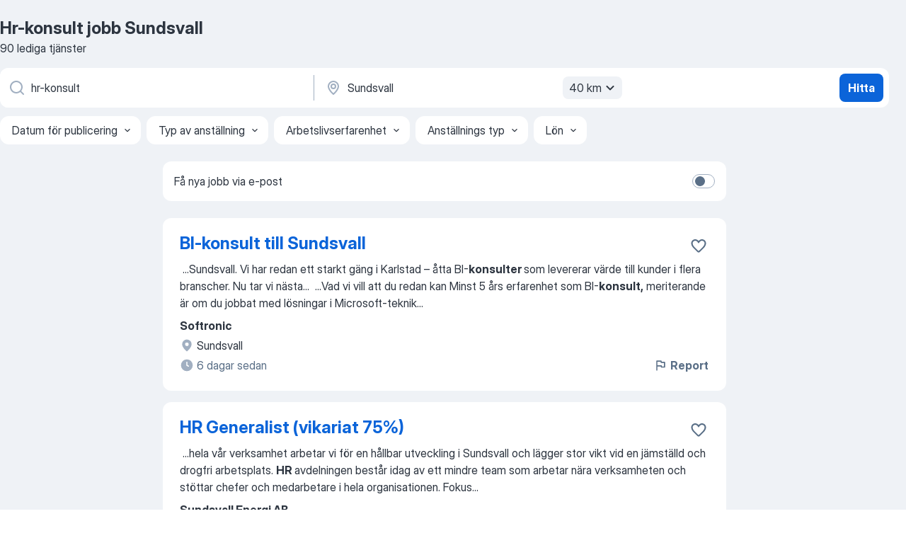

--- FILE ---
content_type: text/html
request_url: https://se.jooble.org/jobb-hr+konsult/Sundsvall
body_size: 102132
content:
<!DOCTYPE html><html lang="sv" xmlns="http://www.w3.org/1999/xhtml"><head><meta charset="utf-8"><link data-chunk="app" rel="stylesheet" href="/assets/app.37da070734baa2c47f81.css"><link data-chunk="SERP" rel="stylesheet" href="/assets/SERP.db3f21fe7a05c45311a0.css"><meta name="viewport" content="width=device-width,initial-scale=1.0,maximum-scale=5" /><meta property="og:site_name" content="Jooble" /><meta property="og:locale" content="sv" /><meta property="og:type" content="website" /><meta name="msvalidate.01" content="4E93DB804C5CCCD5B3AFF7486D4B2757" /><meta name="format-detection" content="telephone=no"><link rel="preconnect" href="https://www.googletagmanager.com" /><link rel="preconnect" href="https://www.google-analytics.com" /><link rel="dns-prefetch" href="https://www.google.com" /><link rel="dns-prefetch" href="https://apis.google.com" /><link rel="dns-prefetch" href="https://connect.facebook.net" /><link rel="dns-prefetch" href="https://www.facebook.com" /><link href="https://data-se.jooble.org/assets/fonts/inter-display.css" rel="stylesheet"><link href="https://data-se.jooble.org/assets/fonts/segoe.css" rel="stylesheet"><link rel="apple-touch-icon" href="/assets/images/favicon/ua/apple-touch-icon.png?v=4" /><link rel="apple-touch-icon" sizes="57x57" href="/assets/images/favicon/ua/apple-touch-icon-57x57.png?v=4" /><link rel="apple-touch-icon" sizes="60x60" href="/assets/images/favicon/ua/apple-touch-icon-60x60.png?v=4" /><link rel="apple-touch-icon" sizes="72x72" href="/assets/images/favicon/ua/apple-touch-icon-72x72.png?v=4" /><link rel="apple-touch-icon" sizes="76x76" href="/assets/images/favicon/ua/apple-touch-icon-76x76.png?v=4" /><link rel="apple-touch-icon" sizes="114x114" href="/assets/images/favicon/ua/apple-touch-icon-114x114.png?v=4" /><link rel="apple-touch-icon" sizes="120x120" href="/assets/images/favicon/ua/apple-touch-icon-120x120.png?v=4" /><link rel="apple-touch-icon" sizes="144x144" href="/assets/images/favicon/ua/apple-touch-icon-144x144.png?v=4" /><link rel="apple-touch-icon" sizes="152x152" href="/assets/images/favicon/ua/apple-touch-icon-152x152.png?v=4" /><link rel="apple-touch-icon" sizes="180x180" href="/assets/images/favicon/ua/apple-touch-icon-180x180.png?v=4" /><link rel="icon" type="image/png" sizes="16x16" href="/assets/images/favicon/ua/favicon-16x16.png?v=4"><link rel="icon" type="image/png" sizes="32x32" href="/assets/images/favicon/ua/favicon-32x32.png?v=4"><link rel="icon" type="image/png" sizes="48x48" href="/assets/images/favicon/ua/android-chrome-48x48.png?v=4"><link rel="icon" type="image/png" sizes="96x96" href="/assets/images/favicon/ua/android-chrome-96x96.png?v=4"><link rel="icon" type="image/png" sizes="144x144" href="/assets/images/favicon/ua/android-chrome-144x144.png?v=4"><link rel="icon" type="image/png" sizes="192x192" href="/assets/images/favicon/ua/android-chrome-192x192.png?v=4"><link rel="icon" type="image/png" sizes="194x194" href="/assets/images/favicon/ua/favicon-194x194.png?v=4"><link rel="icon" type="image/png" sizes="256x256" href="/assets/images/favicon/ua/android-chrome-256x256.png?v=4"><link rel="icon" type="image/png" sizes="384x384" href="/assets/images/favicon/ua/android-chrome-384x384.png?v=4"><link rel="icon" type="image/png" sizes="512x512" href="/assets/images/favicon/ua/android-chrome-512x512.png?v=4"><link rel="shortcut icon" type="image/x-icon" href="/assets/images/favicon/ua/favicon-ua.ico?v=4"><link rel="icon" href="/assets/images/favicon/ua/icon.svg?v=4" sizes="any" type="image/svg+xml"><meta name="msapplication-tooltip" content="Jooble"><meta name="msapplication-config" content="/browserconfig.xml"><meta name="msapplication-TileColor" content="#ffffff"><meta name="msapplication-TileImage" content="/assets/images/favicon/ua/mstile-144x144.png?v=4"><meta name="theme-color" content="#ffffff"><meta name="ir-site-verification-token" content="-1337664224"><script type="text/javascript" charset="utf-8">(function(g,o){g[o]=g[o]||function(){(g[o]['q']=g[o]['q']||[]).push(arguments)},g[o]['t']=1*new Date})(window,'_googCsa'); </script><script>!function(){if('PerformanceLongTaskTiming' in window) {var g=window.__tti={e:[]};g.o = new PerformanceObserver(function(l){g.e = g.e.concat(l.getEntries())});g.o.observe({entryTypes:['longtask']})}}();</script><script>!function(){var e,t,n,i,r={passive:!0,capture:!0},a=new Date,o=function(){i=[],t=-1,e=null,f(addEventListener)},c=function(i,r){e||(e=r,t=i,n=new Date,f(removeEventListener),u())},u=function(){if(t>=0&&t<n-a){var r={entryType:"first-input",name:e.type,target:e.target,cancelable:e.cancelable,startTime:e.timeStamp,processingStart:e.timeStamp+t};i.forEach((function(e){e(r)})),i=[]}},s=function(e){if(e.cancelable){var t=(e.timeStamp>1e12?new Date:performance.now())-e.timeStamp;"pointerdown"==e.type?function(e,t){var n=function(){c(e,t),a()},i=function(){a()},a=function(){removeEventListener("pointerup",n,r),removeEventListener("pointercancel",i,r)};addEventListener("pointerup",n,r),addEventListener("pointercancel",i,r)}(t,e):c(t,e)}},f=function(e){["mousedown","keydown","touchstart","pointerdown"].forEach((function(t){return e(t,s,r)}))},p="hidden"===document.visibilityState?0:1/0;addEventListener("visibilitychange",(function e(t){"hidden"===document.visibilityState&&(p=t.timeStamp,removeEventListener("visibilitychange",e,!0))}),!0);o(),self.webVitals={firstInputPolyfill:function(e){i.push(e),u()},resetFirstInputPolyfill:o,get firstHiddenTime(){return p}}}();</script><title data-rh="true">Hr-konsult jobb Sundsvall - 90 aktuella lediga jobb - Jooble</title><link data-rh="true" rel="canonical" href="https://se.jooble.org/jobb-hr+konsult/Sundsvall"/><link data-rh="true" hreflang="sv-SE" rel="alternate" href="https://se.jooble.org/jobb-hr+konsult/Sundsvall"/><meta data-rh="true" name="keywords" content="Hr-konsult jobb Sundsvall, lediga jobb Hr-konsult Sundsvall, jobb, lediga jobb"/><meta data-rh="true" name="description" content="Sök efter nya Hr-konsult-jobb i Sundsvall. Verifierade arbetsgivare. Ett gratis, snabbt och enkelt sätt att hitta ett jobb med 52.000+ annonser i Sundsvall och andra stora städer i Sverige."/><meta data-rh="true" property="og:image" content="/assets/images/open_graph/og_image.png"/><meta data-rh="true" property="og:url" content="https://se.jooble.org/jobb-hr+konsult/Sundsvall"/><meta data-rh="true" property="og:title" content="Hr-konsult jobb Sundsvall - 90 aktuella lediga jobb - Jooble"/><meta data-rh="true" property="og:description" content="Sök efter nya Hr-konsult-jobb i Sundsvall. Verifierade arbetsgivare. Ett gratis, snabbt och enkelt sätt att hitta ett jobb med 52.000+ annonser i Sundsvall och andra stora städer i Sverige."/><script data-rh="true" type="application/ld+json">{"@context":"https://schema.org","@type":"BreadcrumbList","itemListElement":[[{"@type":"ListItem","position":1,"item":{"@id":"https://se.jooble.org","name":"Jobb"}},{"@type":"ListItem","position":2,"item":{"@id":"https://se.jooble.org/jobb/Sundsvall","name":"Jobb Sundsvall"}},{"@type":"ListItem","position":3,"item":{"@id":"https://se.jooble.org/jobb-hr+konsult","name":"Hr-konsult"}},{"@type":"ListItem","position":4,"item":{"name":"Hr-konsult Sundsvall"}}]]}</script><script data-rh="true" type="application/ld+json">{"@context":"https://schema.org","@type":"ItemList","numberOfItems":90,"itemListElement":[[{"@type":"ListItem","position":1,"url":"https://se.jooble.org/jdp/8635044377366571463"},{"@type":"ListItem","position":2,"url":"https://se.jooble.org/jdp/1969198747529091550"},{"@type":"ListItem","position":3,"url":"https://se.jooble.org/jdp/2317058424143097210"},{"@type":"ListItem","position":4,"url":"https://se.jooble.org/jdp/-3971133995490748179"},{"@type":"ListItem","position":5,"url":"https://se.jooble.org/jdp/3416796582608754068"},{"@type":"ListItem","position":6,"url":"https://se.jooble.org/jdp/4933488650134410374"},{"@type":"ListItem","position":7,"url":"https://se.jooble.org/jdp/-1131799608279589618"},{"@type":"ListItem","position":8,"url":"https://se.jooble.org/jdp/-991634932621821190"},{"@type":"ListItem","position":9,"url":"https://se.jooble.org/jdp/2771209419823612206"},{"@type":"ListItem","position":10,"url":"https://se.jooble.org/jdp/6368201484377917028"},{"@type":"ListItem","position":11,"url":"https://se.jooble.org/jdp/1836344341147975934"},{"@type":"ListItem","position":12,"url":"https://se.jooble.org/jdp/-7234855852521388913"},{"@type":"ListItem","position":13,"url":"https://se.jooble.org/jdp/7486083629936535239"},{"@type":"ListItem","position":14,"url":"https://se.jooble.org/jdp/3410223701436664284"},{"@type":"ListItem","position":15,"url":"https://se.jooble.org/jdp/-6784986783105012300"},{"@type":"ListItem","position":16,"url":"https://se.jooble.org/jdp/7742284346710921643"},{"@type":"ListItem","position":17,"url":"https://se.jooble.org/jdp/8812067295778466444"},{"@type":"ListItem","position":18,"url":"https://se.jooble.org/jdp/6033918607574101785"},{"@type":"ListItem","position":19,"url":"https://se.jooble.org/jdp/-8431374101131402393"},{"@type":"ListItem","position":20,"url":"https://se.jooble.org/jdp/-996836180229643733"},{"@type":"ListItem","position":21,"url":"https://se.jooble.org/jdp/-7400213401325647728"},{"@type":"ListItem","position":22,"url":"https://se.jooble.org/jdp/7451389854758650765"},{"@type":"ListItem","position":23,"url":"https://se.jooble.org/jdp/2671118227948469847"},{"@type":"ListItem","position":24,"url":"https://se.jooble.org/jdp/-281582442013706247"},{"@type":"ListItem","position":25,"url":"https://se.jooble.org/jdp/-5904819473427340224"},{"@type":"ListItem","position":26,"url":"https://se.jooble.org/jdp/5784348081482032893"},{"@type":"ListItem","position":27,"url":"https://se.jooble.org/jdp/3546947935778294191"},{"@type":"ListItem","position":28,"url":"https://se.jooble.org/jdp/-4654048648379004793"},{"@type":"ListItem","position":29,"url":"https://se.jooble.org/jdp/-5509974017881506710"},{"@type":"ListItem","position":30,"url":"https://se.jooble.org/jdp/8434034251542005326"}]]}</script></head><body ondragstart="return false"><div id="app"><div class="zR2N9v"><div class="_1G2nM4"><div></div><div id="serpContainer" class="_0CG45k"><div class="+MdXgT"><header class="VavEB9"><div class="qD9dwK"><h1 class="_518B8Z">Hr-konsult jobb Sundsvall</h1><div company="p" class="cXVOTD">90 lediga tjänster</div></div><div class=""><form class="CXE+FW" data-test-name="_searchForm"><div class="tXoMlu"><div class="kySr3o EIHqTW"><div class="H-KSNn"><div class="Y6LTZC RKazSn"><div class="_0vIToK"><svg class="BC4g2E abyhUO gexuVd kPZVKg"><use xlink:href="/assets/sprite.1oxueCVBzlo-hocQRlhy.svg#icon-magnifier-usage"></use></svg><input id="input_:R55j8h:" class="_2cXMBT aHpE4r _5sX2B+" placeholder="Jag letar efter lediga tjänster..." type="text" spellcheck="false" name="keyword" autoComplete="off" autoCapitalize="off" data-test-name="_searchFormKeywordInput" aria-label="Vilken anställning letar du efter?" value="hr-konsult"/></div></div></div></div><div class="kySr3o _9+Weu7"><div class="H-KSNn"><div class="Y6LTZC RKazSn"><div class="_0vIToK"><svg class="BC4g2E abyhUO gexuVd kPZVKg"><use xlink:href="/assets/sprite.1oxueCVBzlo-hocQRlhy.svg#icon-map_marker-usage"></use></svg><input id="tbRegion" class="_2cXMBT aHpE4r _5sX2B+" placeholder="I regionen..." type="text" spellcheck="false" name="region" autoComplete="off" autoCapitalize="off" data-test-name="_searchFormRegionInput" aria-label="Ange i vilken stad du söker jobb" value="Sundsvall"/></div><div class="hQwOE1"><div class="-xWR9w" data-test-name="_radiusSelect"><button type="button" class="VMdYVt i6dNg1 oUsVL7 -A9fYs mO9zne">40 km<span class="njVmSf"><svg class="KaSFrq JAzKjj GM7Sgs MQl7R9"><use xlink:href="/assets/sprite.1oxueCVBzlo-hocQRlhy.svg#icon-chevron_down-usage"></use></svg></span></button></div></div></div></div></div></div><button type="submit" class="VMdYVt i6dNg1 oUsVL7 xVPKbj ZuTpxY">Hitta</button></form></div><div class="p7hDF8"><div class="apmZrt" data-test-name="_smartTagsFilter" role="region" aria-label="Filters"><button type="button" class="wYznI5"><span class="_1apRDx">Datum för publicering</span><svg class="KaSFrq DuJhnH GM7Sgs _398Jb4"><use xlink:href="/assets/sprite.1oxueCVBzlo-hocQRlhy.svg#icon-chevron_down-usage"></use></svg></button><button type="button" class="wYznI5"><span class="_1apRDx">Typ av anställning</span><svg class="KaSFrq DuJhnH GM7Sgs _398Jb4"><use xlink:href="/assets/sprite.1oxueCVBzlo-hocQRlhy.svg#icon-chevron_down-usage"></use></svg></button><button type="button" class="wYznI5"><span class="_1apRDx">Arbetslivserfarenhet</span><svg class="KaSFrq DuJhnH GM7Sgs _398Jb4"><use xlink:href="/assets/sprite.1oxueCVBzlo-hocQRlhy.svg#icon-chevron_down-usage"></use></svg></button><button type="button" class="wYznI5"><span class="_1apRDx">Anställnings typ</span><svg class="KaSFrq DuJhnH GM7Sgs _398Jb4"><use xlink:href="/assets/sprite.1oxueCVBzlo-hocQRlhy.svg#icon-chevron_down-usage"></use></svg></button><button type="button" class="wYznI5"><span class="_1apRDx">Lön</span><svg class="KaSFrq DuJhnH GM7Sgs _398Jb4"><use xlink:href="/assets/sprite.1oxueCVBzlo-hocQRlhy.svg#icon-chevron_down-usage"></use></svg></button></div></div></header><div class="y+s7YY"><div class="Amjssv"><main class="toVmC+" role="main"><div class="NeCPdn" id="topBarContainer"><div class="dKIuea"><div class="pfddcp xPgV1+"><div class="Z7rxKJ"><span class="ahUpuK">Få nya jobb via e-post</span><div class="rV3P9b H6hBvI RDT4pD seXaaO"><input id="SubscriptionSwitcher" type="checkbox" tabindex="-1" aria-label="SubscriptionSwitcher"/><label for="SubscriptionSwitcher" tabindex="0" role="switch" aria-checked="false" data-focus-target="SubscriptionSwitcher"><span data-switch="pill" data-caption="false"><span data-switch="round"></span></span></label></div></div></div></div></div><div class="bXbgrv" id="serpContent"><div><div class="infinite-scroll-component__outerdiv"><div class="infinite-scroll-component ZbPfXY _serpContentBlock" style="height:auto;overflow:auto;-webkit-overflow-scrolling:touch"><div><ul class="kiBEcn"><li></li><li><div id="8635044377366571463" data-test-name="_jobCard" class="+n4WEb rHG1ci"><div class="_9q4Aij"><h2 class="jA9gFS dUatPc"><a class="_8w9Ce2 tUC4Fj _6i4Nb0 wtCvxI job_card_link" target="_blank" href="https://se.jooble.org/jdp/8635044377366571463">BI-konsult till Sundsvall</a></h2><div class="_5A-eEY"><div class="Bdpujj"><button type="button" class="ZapzXe _9WpygY XEfYdx JFkX+L vMdXr7 RNbuqd" data-test-name="jobFavoritesButton__8635044377366571463" aria-label="Spara den lediga tjänsten i favoriter"><span class="H2e2t1 +gVFyQ"><svg class="KaSFrq JAzKjj _0ng4na"><use xlink:href="/assets/sprite.1oxueCVBzlo-hocQRlhy.svg#icon-heart_outline-usage"></use></svg></span></button></div></div></div><div><div class="QZH8mt"><div class="GEyos4">&nbsp;...<span>Sundsvall.  Vi har redan ett starkt gäng i Karlstad – åtta BI-</span><b>konsulter </b><span>som levererar värde till kunder i flera branscher. Nu tar vi nästa</span>...&nbsp;&nbsp;...<span>Vad vi vill att du redan kan 
 Minst 5 års erfarenhet som BI-</span><b>konsult,</b><span> meriterande är om du jobbat med lösningar i Microsoft-teknik</span>...&nbsp;</div><div class="rvi8+s"></div></div><div class="L4BhzZ wrapper__new_tags_design bLrJMm"><div class="j+648w"><button type="button" class="ZapzXe _9WpygY JFkX+L vMdXr7 _9ofHq7" data-test-name="_reportJobButtonSerp"><span class="H2e2t1 w87w0E"><svg class="KaSFrq xY3sEm _0ng4na cS9jE1"><use xlink:href="/assets/sprite.1oxueCVBzlo-hocQRlhy.svg#icon-flag-usage"></use></svg></span>Report</button></div><div class="E6E0jY"><div class="pXyhD4 VeoRvG"><div class="heru4z"><p class="z6WlhX" data-test-name="_companyName">Softronic</p></div></div><div class="blapLw gj1vO6 fhg31q nxYYVJ" tabindex="-1"><svg class="BC4g2E c6AqqO gexuVd kE3ssB DlQ0Ty icon_gray_soft mdorqd"><use xlink:href="/assets/sprite.1oxueCVBzlo-hocQRlhy.svg#icon-map_marker_filled-usage"></use></svg><div class="caption NTRJBV">Sundsvall</div></div><div class="blapLw gj1vO6 fhg31q fGYTou"><svg class="BC4g2E c6AqqO gexuVd kE3ssB DlQ0Ty icon_gray_soft jjtReA"><use xlink:href="/assets/sprite.1oxueCVBzlo-hocQRlhy.svg#icon-clock_filled-usage"></use></svg><div class="caption Vk-5Da">6 dagar sedan</div></div></div></div></div></div></li><li><div id="1969198747529091550" data-test-name="_jobCard" class="+n4WEb rHG1ci"><div class="_9q4Aij"><h2 class="jA9gFS dUatPc"><a class="_8w9Ce2 tUC4Fj _6i4Nb0 wtCvxI job_card_link" target="_blank" href="https://se.jooble.org/jdp/1969198747529091550">HR Generalist (vikariat 75%)</a></h2><div class="_5A-eEY"><div class="Bdpujj"><button type="button" class="ZapzXe _9WpygY XEfYdx JFkX+L vMdXr7 RNbuqd" data-test-name="jobFavoritesButton__1969198747529091550" aria-label="Spara den lediga tjänsten i favoriter"><span class="H2e2t1 +gVFyQ"><svg class="KaSFrq JAzKjj _0ng4na"><use xlink:href="/assets/sprite.1oxueCVBzlo-hocQRlhy.svg#icon-heart_outline-usage"></use></svg></span></button></div></div></div><div><div class="QZH8mt"><div class="GEyos4">&nbsp;...<span>hela vår verksamhet arbetar vi för en hållbar utveckling i Sundsvall och lägger stor vikt vid en jämställd och drogfri arbetsplats.

</span><b>HR </b><span>avdelningen består idag av ett mindre team som arbetar nära verksamheten och stöttar chefer och medarbetare i hela organisationen. Fokus</span>...&nbsp;</div><div class="rvi8+s"></div></div><div class="L4BhzZ wrapper__new_tags_design bLrJMm"><div class="j+648w"><button type="button" class="ZapzXe _9WpygY JFkX+L vMdXr7 _9ofHq7" data-test-name="_reportJobButtonSerp"><span class="H2e2t1 w87w0E"><svg class="KaSFrq xY3sEm _0ng4na cS9jE1"><use xlink:href="/assets/sprite.1oxueCVBzlo-hocQRlhy.svg#icon-flag-usage"></use></svg></span>Report</button></div><div class="E6E0jY"><div class="pXyhD4 VeoRvG"><div class="heru4z"><p class="z6WlhX" data-test-name="_companyName">Sundsvall Energi AB</p></div></div><div class="blapLw gj1vO6 fhg31q nxYYVJ" tabindex="-1"><svg class="BC4g2E c6AqqO gexuVd kE3ssB DlQ0Ty icon_gray_soft mdorqd"><use xlink:href="/assets/sprite.1oxueCVBzlo-hocQRlhy.svg#icon-map_marker_filled-usage"></use></svg><div class="caption NTRJBV">Sundsvall</div></div><div class="blapLw gj1vO6 fhg31q fGYTou"><svg class="BC4g2E c6AqqO gexuVd kE3ssB DlQ0Ty icon_gray_soft jjtReA"><use xlink:href="/assets/sprite.1oxueCVBzlo-hocQRlhy.svg#icon-clock_filled-usage"></use></svg><div class="caption Vk-5Da">12 dagar sedan</div></div></div></div></div></div></li><li><div id="2317058424143097210" data-test-name="_jobCard" class="+n4WEb rHG1ci"><div class="_9q4Aij"><h2 class="jA9gFS dUatPc"><a class="_8w9Ce2 tUC4Fj _6i4Nb0 wtCvxI job_card_link" target="_blank" href="https://se.jooble.org/jdp/2317058424143097210">Konsult inom energieffektivisering</a></h2><div class="_5A-eEY"><div class="Bdpujj"><button type="button" class="ZapzXe _9WpygY XEfYdx JFkX+L vMdXr7 RNbuqd" data-test-name="jobFavoritesButton__2317058424143097210" aria-label="Spara den lediga tjänsten i favoriter"><span class="H2e2t1 +gVFyQ"><svg class="KaSFrq JAzKjj _0ng4na"><use xlink:href="/assets/sprite.1oxueCVBzlo-hocQRlhy.svg#icon-heart_outline-usage"></use></svg></span></button></div></div></div><div><div class="QZH8mt"><div class="GEyos4">&nbsp;...<span>lösningsorienterad och kreativ lagspelare som är duktig på att bygga långsiktiga relationer både internt och externt. Du har kanske arbetat som </span><b>konsult </b><span>entreprenör eller på beställarsidan och är redo att ta nästa steg som konsult inom energieffektivisering. Tillsammans med oss och</span>...&nbsp;</div><div class="rvi8+s"></div></div><div class="L4BhzZ wrapper__new_tags_design bLrJMm"><div class="j+648w"><button type="button" class="ZapzXe _9WpygY JFkX+L vMdXr7 _9ofHq7" data-test-name="_reportJobButtonSerp"><span class="H2e2t1 w87w0E"><svg class="KaSFrq xY3sEm _0ng4na cS9jE1"><use xlink:href="/assets/sprite.1oxueCVBzlo-hocQRlhy.svg#icon-flag-usage"></use></svg></span>Report</button></div><div class="E6E0jY"><div class="pXyhD4 VeoRvG"><div class="heru4z"><p class="z6WlhX" data-test-name="_companyName">AFRY</p></div></div><div class="blapLw gj1vO6 fhg31q nxYYVJ" tabindex="-1"><svg class="BC4g2E c6AqqO gexuVd kE3ssB DlQ0Ty icon_gray_soft mdorqd"><use xlink:href="/assets/sprite.1oxueCVBzlo-hocQRlhy.svg#icon-map_marker_filled-usage"></use></svg><div class="caption NTRJBV">Sundsvall</div></div><div class="blapLw gj1vO6 fhg31q fGYTou"><svg class="BC4g2E c6AqqO gexuVd kE3ssB DlQ0Ty icon_gray_soft jjtReA"><use xlink:href="/assets/sprite.1oxueCVBzlo-hocQRlhy.svg#icon-clock_filled-usage"></use></svg><div class="caption Vk-5Da">en månad sedan</div></div></div></div></div></div></li><li><div id="-3971133995490748179" data-test-name="_jobCard" class="+n4WEb rHG1ci"><div class="_9q4Aij"><h2 class="jA9gFS dUatPc"><a class="_8w9Ce2 tUC4Fj _6i4Nb0 wtCvxI job_card_link" target="_blank" href="https://se.jooble.org/jdp/-3971133995490748179">Konsult inom HVAC</a></h2><div class="_5A-eEY"><div class="Bdpujj"><button type="button" class="ZapzXe _9WpygY XEfYdx JFkX+L vMdXr7 RNbuqd" data-test-name="jobFavoritesButton__-3971133995490748179" aria-label="Spara den lediga tjänsten i favoriter"><span class="H2e2t1 +gVFyQ"><svg class="KaSFrq JAzKjj _0ng4na"><use xlink:href="/assets/sprite.1oxueCVBzlo-hocQRlhy.svg#icon-heart_outline-usage"></use></svg></span></button></div></div></div><div><div class="QZH8mt"><div class="GEyos4">&nbsp;...<span>våra satsningar inom  Infrastruktur Sjukhus Högsäkerhetsanläggningar och Försvar  och söker erfarna </span><b>konsulter </b><span>inom HVAC som vill ta nästa steg i sin karriär. 
 Som </span><b>konsult </b><span>hos oss arbetar du med projekt som ställer höga krav på innovation driftssäkerhet och</span>...&nbsp;</div><div class="rvi8+s"></div></div><div class="L4BhzZ wrapper__new_tags_design bLrJMm"><div class="j+648w"><button type="button" class="ZapzXe _9WpygY JFkX+L vMdXr7 _9ofHq7" data-test-name="_reportJobButtonSerp"><span class="H2e2t1 w87w0E"><svg class="KaSFrq xY3sEm _0ng4na cS9jE1"><use xlink:href="/assets/sprite.1oxueCVBzlo-hocQRlhy.svg#icon-flag-usage"></use></svg></span>Report</button></div><div class="E6E0jY"><div class="pXyhD4 VeoRvG"><div class="heru4z"><p class="z6WlhX" data-test-name="_companyName">AFRY</p></div></div><div class="blapLw gj1vO6 fhg31q nxYYVJ" tabindex="-1"><svg class="BC4g2E c6AqqO gexuVd kE3ssB DlQ0Ty icon_gray_soft mdorqd"><use xlink:href="/assets/sprite.1oxueCVBzlo-hocQRlhy.svg#icon-map_marker_filled-usage"></use></svg><div class="caption NTRJBV">Sundsvall</div></div><div class="blapLw gj1vO6 fhg31q fGYTou"><svg class="BC4g2E c6AqqO gexuVd kE3ssB DlQ0Ty icon_gray_soft jjtReA"><use xlink:href="/assets/sprite.1oxueCVBzlo-hocQRlhy.svg#icon-clock_filled-usage"></use></svg><div class="caption Vk-5Da">en månad sedan</div></div></div></div></div></div></li><li><div id="3416796582608754068" data-test-name="_jobCard" class="+n4WEb rHG1ci"><div class="_9q4Aij"><h2 class="jA9gFS dUatPc"><a class="_8w9Ce2 tUC4Fj _6i4Nb0 wtCvxI job_card_link" target="_blank" href="https://se.jooble.org/jdp/3416796582608754068">MySQL konsult</a></h2><div class="_5A-eEY"><div class="Bdpujj"><button type="button" class="ZapzXe _9WpygY XEfYdx JFkX+L vMdXr7 RNbuqd" data-test-name="jobFavoritesButton__3416796582608754068" aria-label="Spara den lediga tjänsten i favoriter"><span class="H2e2t1 +gVFyQ"><svg class="KaSFrq JAzKjj _0ng4na"><use xlink:href="/assets/sprite.1oxueCVBzlo-hocQRlhy.svg#icon-heart_outline-usage"></use></svg></span></button></div></div></div><div><div class="QZH8mt"><div class="GEyos4"> Vi har nu ett nytt behov och söker därför en konsultkollega med nedan kvalifikationer. Tjänsten är en del av vår konsultverksamhet vilket innebär att du blir anställd av oss och arbetar hos kund alt. interna projekt och åtaganden. 
 Din profil (Skall krav)
 Tala och ...</div><div class="rvi8+s"></div></div><div class="L4BhzZ wrapper__new_tags_design bLrJMm"><div class="j+648w"><button type="button" class="ZapzXe _9WpygY JFkX+L vMdXr7 _9ofHq7" data-test-name="_reportJobButtonSerp"><span class="H2e2t1 w87w0E"><svg class="KaSFrq xY3sEm _0ng4na cS9jE1"><use xlink:href="/assets/sprite.1oxueCVBzlo-hocQRlhy.svg#icon-flag-usage"></use></svg></span>Report</button></div><div class="E6E0jY"><div class="pXyhD4 VeoRvG"><div class="heru4z"><p class="z6WlhX" data-test-name="_companyName">Deploja AB</p></div></div><div class="blapLw gj1vO6 fhg31q nxYYVJ" tabindex="-1"><svg class="BC4g2E c6AqqO gexuVd kE3ssB DlQ0Ty icon_gray_soft mdorqd"><use xlink:href="/assets/sprite.1oxueCVBzlo-hocQRlhy.svg#icon-map_marker_filled-usage"></use></svg><div class="caption NTRJBV">Sundsvall</div></div><div class="blapLw gj1vO6 fhg31q fGYTou"><svg class="BC4g2E c6AqqO gexuVd kE3ssB DlQ0Ty icon_gray_soft jjtReA"><use xlink:href="/assets/sprite.1oxueCVBzlo-hocQRlhy.svg#icon-clock_filled-usage"></use></svg><div class="caption Vk-5Da">en månad sedan</div></div></div></div></div></div></li><li><div id="4933488650134410374" data-test-name="_jobCard" class="+n4WEb rHG1ci"><div class="_9q4Aij"><h2 class="jA9gFS dUatPc"><a class="_8w9Ce2 tUC4Fj _6i4Nb0 wtCvxI job_card_link" target="_blank" href="https://se.jooble.org/jdp/4933488650134410374">HR Manager</a></h2><div class="_5A-eEY"><div class="Bdpujj"><button type="button" class="ZapzXe _9WpygY XEfYdx JFkX+L vMdXr7 RNbuqd" data-test-name="jobFavoritesButton__4933488650134410374" aria-label="Spara den lediga tjänsten i favoriter"><span class="H2e2t1 +gVFyQ"><svg class="KaSFrq JAzKjj _0ng4na"><use xlink:href="/assets/sprite.1oxueCVBzlo-hocQRlhy.svg#icon-heart_outline-usage"></use></svg></span></button></div></div></div><div><div class="QZH8mt"><div class="GEyos4">&nbsp;...<span>Are you a passionate and forward-thinking </span><b>HR </b><span>professional ready to make a real impact in a dynamic international environment Do you thrive in a role where you can combine strategic thinking with hands-on HR expertise  If so we invite you to join  our team  at People Operations</span>...&nbsp;</div><div class="rvi8+s"></div></div><div class="L4BhzZ wrapper__new_tags_design bLrJMm"><div class="j+648w"><button type="button" class="ZapzXe _9WpygY JFkX+L vMdXr7 _9ofHq7" data-test-name="_reportJobButtonSerp"><span class="H2e2t1 w87w0E"><svg class="KaSFrq xY3sEm _0ng4na cS9jE1"><use xlink:href="/assets/sprite.1oxueCVBzlo-hocQRlhy.svg#icon-flag-usage"></use></svg></span>Report</button></div><div class="E6E0jY"><div class="pXyhD4 VeoRvG"><div class="heru4z"><p class="z6WlhX" data-test-name="_companyName">Valmet</p></div></div><div class="blapLw gj1vO6 fhg31q nxYYVJ" tabindex="-1"><svg class="BC4g2E c6AqqO gexuVd kE3ssB DlQ0Ty icon_gray_soft mdorqd"><use xlink:href="/assets/sprite.1oxueCVBzlo-hocQRlhy.svg#icon-map_marker_filled-usage"></use></svg><div class="caption NTRJBV">Sundsvall</div></div><div class="blapLw gj1vO6 fhg31q fGYTou"><svg class="BC4g2E c6AqqO gexuVd kE3ssB DlQ0Ty icon_gray_soft jjtReA"><use xlink:href="/assets/sprite.1oxueCVBzlo-hocQRlhy.svg#icon-clock_filled-usage"></use></svg><div class="caption Vk-5Da">2 månader sedan</div></div></div></div></div></div></li><li><div id="-1131799608279589618" data-test-name="_jobCard" class="+n4WEb rHG1ci"><div class="_9q4Aij"><h2 class="jA9gFS dUatPc"><a class="_8w9Ce2 tUC4Fj _6i4Nb0 wtCvxI job_card_link" target="_blank" href="https://se.jooble.org/jdp/-1131799608279589618">Konsult inom projekt- och förvaltningsledning</a></h2><div class="_5A-eEY"><div class="Bdpujj"><button type="button" class="ZapzXe _9WpygY XEfYdx JFkX+L vMdXr7 RNbuqd" data-test-name="jobFavoritesButton__-1131799608279589618" aria-label="Spara den lediga tjänsten i favoriter"><span class="H2e2t1 +gVFyQ"><svg class="KaSFrq JAzKjj _0ng4na"><use xlink:href="/assets/sprite.1oxueCVBzlo-hocQRlhy.svg#icon-heart_outline-usage"></use></svg></span></button></div></div></div><div><div class="QZH8mt"><div class="GEyos4">&nbsp;...<span>Vi på Nethouse växer! Vi söker nu en </span><b>konsult </b><span>inom projekt- och förvaltningsledning till vårt kontor i Sundsvall. 
 På Nethouse är vi mer än bara kollegor – vi är en del av samma gemenskap. Vi vet att för att vara en riktigt bra arbetsgivare måste vi ständigt utvecklas</span>...&nbsp;</div><div class="rvi8+s"></div></div><div class="L4BhzZ wrapper__new_tags_design bLrJMm"><div class="j+648w"><button type="button" class="ZapzXe _9WpygY JFkX+L vMdXr7 _9ofHq7" data-test-name="_reportJobButtonSerp"><span class="H2e2t1 w87w0E"><svg class="KaSFrq xY3sEm _0ng4na cS9jE1"><use xlink:href="/assets/sprite.1oxueCVBzlo-hocQRlhy.svg#icon-flag-usage"></use></svg></span>Report</button></div><div class="E6E0jY"><div class="pXyhD4 VeoRvG"><div class="heru4z"><p class="z6WlhX" data-test-name="_companyName">Nethouse</p></div></div><div class="blapLw gj1vO6 fhg31q nxYYVJ" tabindex="-1"><svg class="BC4g2E c6AqqO gexuVd kE3ssB DlQ0Ty icon_gray_soft mdorqd"><use xlink:href="/assets/sprite.1oxueCVBzlo-hocQRlhy.svg#icon-map_marker_filled-usage"></use></svg><div class="caption NTRJBV">Sundsvall</div></div><div class="blapLw gj1vO6 fhg31q fGYTou"><svg class="BC4g2E c6AqqO gexuVd kE3ssB DlQ0Ty icon_gray_soft jjtReA"><use xlink:href="/assets/sprite.1oxueCVBzlo-hocQRlhy.svg#icon-clock_filled-usage"></use></svg><div class="caption Vk-5Da">2 månader sedan</div></div></div></div></div></div></li><li></li><li><div id="-991634932621821190" data-test-name="_jobCard" class="+n4WEb rHG1ci"><div class="_9q4Aij"><h2 class="jA9gFS dUatPc"><a class="_8w9Ce2 tUC4Fj _6i4Nb0 wtCvxI job_card_link" target="_blank" href="https://se.jooble.org/jdp/-991634932621821190">HR Generalist NCC</a></h2><div class="_5A-eEY"><div class="Bdpujj"><button type="button" class="ZapzXe _9WpygY XEfYdx JFkX+L vMdXr7 RNbuqd" data-test-name="jobFavoritesButton__-991634932621821190" aria-label="Spara den lediga tjänsten i favoriter"><span class="H2e2t1 +gVFyQ"><svg class="KaSFrq JAzKjj _0ng4na"><use xlink:href="/assets/sprite.1oxueCVBzlo-hocQRlhy.svg#icon-heart_outline-usage"></use></svg></span></button></div></div></div><div><div class="QZH8mt"><div class="GEyos4">&nbsp;...<span>viktigaste tillgång det är tack vare dem vi lyckas leverera några av Sveriges mest spännande byggprojekt. Nu söker vi i Building Sverige en </span><b>HR </b><span>Generalist till avdelning Norrland som vill arbeta nära verksamheten och bidra till vår fortsatta utveckling. 
 Avdelning Norrland</span>...&nbsp;</div><div class="rvi8+s"></div></div><div class="L4BhzZ wrapper__new_tags_design bLrJMm"><div class="j+648w"><button type="button" class="ZapzXe _9WpygY JFkX+L vMdXr7 _9ofHq7" data-test-name="_reportJobButtonSerp"><span class="H2e2t1 w87w0E"><svg class="KaSFrq xY3sEm _0ng4na cS9jE1"><use xlink:href="/assets/sprite.1oxueCVBzlo-hocQRlhy.svg#icon-flag-usage"></use></svg></span>Report</button></div><div class="E6E0jY"><div class="pXyhD4 VeoRvG"><div class="heru4z"><p class="z6WlhX" data-test-name="_companyName">NCC</p></div></div><div class="blapLw gj1vO6 fhg31q nxYYVJ" tabindex="-1"><svg class="BC4g2E c6AqqO gexuVd kE3ssB DlQ0Ty icon_gray_soft mdorqd"><use xlink:href="/assets/sprite.1oxueCVBzlo-hocQRlhy.svg#icon-map_marker_filled-usage"></use></svg><div class="caption NTRJBV">Sundsvall</div></div><div class="blapLw gj1vO6 fhg31q fGYTou"><svg class="BC4g2E c6AqqO gexuVd kE3ssB DlQ0Ty icon_gray_soft jjtReA"><use xlink:href="/assets/sprite.1oxueCVBzlo-hocQRlhy.svg#icon-clock_filled-usage"></use></svg><div class="caption Vk-5Da">en månad sedan</div></div></div></div></div></div></li><li><div id="2771209419823612206" data-test-name="_jobCard" class="+n4WEb rHG1ci"><div class="_9q4Aij"><h2 class="jA9gFS dUatPc"><a class="_8w9Ce2 tUC4Fj _6i4Nb0 wtCvxI job_card_link" target="_blank" href="https://se.jooble.org/jdp/2771209419823612206">HR Generalist till internationellt bolag i Sundsvall</a></h2><div class="_5A-eEY"><div class="Bdpujj"><button type="button" class="ZapzXe _9WpygY XEfYdx JFkX+L vMdXr7 RNbuqd" data-test-name="jobFavoritesButton__2771209419823612206" aria-label="Spara den lediga tjänsten i favoriter"><span class="H2e2t1 +gVFyQ"><svg class="KaSFrq JAzKjj _0ng4na"><use xlink:href="/assets/sprite.1oxueCVBzlo-hocQRlhy.svg#icon-heart_outline-usage"></use></svg></span></button></div></div></div><div><div class="QZH8mt"><div class="GEyos4">&nbsp;...<span>Nu söker vår kund i Sundsvall en duktig </span><b>HR </b><span>Generalist för uppdrag med start omgående och 6 månader framåt. För rätt person finns goda</span>...&nbsp;&nbsp;...<span>är 2025-11-21. 
 Varmt välkommen med din ansökan!
 </span><b>Konsult </b><span>hos SJR 
 Att arbeta som konsult hos SJR innebär att du blir en</span>...&nbsp;</div><div class="rvi8+s"></div></div><div class="L4BhzZ wrapper__new_tags_design bLrJMm"><div class="j+648w"><button type="button" class="ZapzXe _9WpygY JFkX+L vMdXr7 _9ofHq7" data-test-name="_reportJobButtonSerp"><span class="H2e2t1 w87w0E"><svg class="KaSFrq xY3sEm _0ng4na cS9jE1"><use xlink:href="/assets/sprite.1oxueCVBzlo-hocQRlhy.svg#icon-flag-usage"></use></svg></span>Report</button></div><div class="E6E0jY"><div class="pXyhD4 VeoRvG"><div class="heru4z"><p class="z6WlhX" data-test-name="_companyName">SJR</p></div></div><div class="blapLw gj1vO6 fhg31q nxYYVJ" tabindex="-1"><svg class="BC4g2E c6AqqO gexuVd kE3ssB DlQ0Ty icon_gray_soft mdorqd"><use xlink:href="/assets/sprite.1oxueCVBzlo-hocQRlhy.svg#icon-map_marker_filled-usage"></use></svg><div class="caption NTRJBV">Sundsvall</div></div><div class="blapLw gj1vO6 fhg31q fGYTou"><svg class="BC4g2E c6AqqO gexuVd kE3ssB DlQ0Ty icon_gray_soft jjtReA"><use xlink:href="/assets/sprite.1oxueCVBzlo-hocQRlhy.svg#icon-clock_filled-usage"></use></svg><div class="caption Vk-5Da">2 månader sedan</div></div></div></div></div></div></li><li><div id="6368201484377917028" data-test-name="_jobCard" class="+n4WEb rHG1ci"><div class="_9q4Aij"><h2 class="jA9gFS dUatPc"><a class="_8w9Ce2 tUC4Fj _6i4Nb0 wtCvxI job_card_link" target="_blank" href="https://se.jooble.org/jdp/6368201484377917028">MySQL-konsult Single Digital Gateway (SDG),</a></h2><div class="_5A-eEY"><div class="Bdpujj"><button type="button" class="ZapzXe _9WpygY XEfYdx JFkX+L vMdXr7 RNbuqd" data-test-name="jobFavoritesButton__6368201484377917028" aria-label="Spara den lediga tjänsten i favoriter"><span class="H2e2t1 +gVFyQ"><svg class="KaSFrq JAzKjj _0ng4na"><use xlink:href="/assets/sprite.1oxueCVBzlo-hocQRlhy.svg#icon-heart_outline-usage"></use></svg></span></button></div></div></div><div><div class="QZH8mt"><div class="GEyos4">&nbsp;...<span>att kontakta oss. 
 Ansök gärna redan idag urval och intervjuer sker löpande. 
 KRAVPROFIL 
 Professional Galaxy söker nu  MySQL-</span><b>konsult </b><span>(nivå 3) inom uppdraget Single Digital Gateway (SDG)
 hos vår kund. 
 KUNDENS BESKRIVNING 
 I uppdraget ingår bland annat att ta</span>...&nbsp;</div><div class="rvi8+s"></div></div><div class="L4BhzZ wrapper__new_tags_design bLrJMm"><div class="j+648w"><button type="button" class="ZapzXe _9WpygY JFkX+L vMdXr7 _9ofHq7" data-test-name="_reportJobButtonSerp"><span class="H2e2t1 w87w0E"><svg class="KaSFrq xY3sEm _0ng4na cS9jE1"><use xlink:href="/assets/sprite.1oxueCVBzlo-hocQRlhy.svg#icon-flag-usage"></use></svg></span>Report</button></div><div class="E6E0jY"><div class="pXyhD4 VeoRvG"><div class="heru4z"><p class="z6WlhX" data-test-name="_companyName">Professional Galaxy AB</p></div></div><div class="blapLw gj1vO6 fhg31q nxYYVJ" tabindex="-1"><svg class="BC4g2E c6AqqO gexuVd kE3ssB DlQ0Ty icon_gray_soft mdorqd"><use xlink:href="/assets/sprite.1oxueCVBzlo-hocQRlhy.svg#icon-map_marker_filled-usage"></use></svg><div class="caption NTRJBV">Sundsvall</div></div><div class="blapLw gj1vO6 fhg31q fGYTou"><svg class="BC4g2E c6AqqO gexuVd kE3ssB DlQ0Ty icon_gray_soft jjtReA"><use xlink:href="/assets/sprite.1oxueCVBzlo-hocQRlhy.svg#icon-clock_filled-usage"></use></svg><div class="caption Vk-5Da">en månad sedan</div></div></div></div></div></div></li><li><div id="1836344341147975934" data-test-name="_jobCard" class="+n4WEb rHG1ci"><div class="_9q4Aij"><h2 class="jA9gFS dUatPc"><a class="_8w9Ce2 tUC4Fj _6i4Nb0 wtCvxI job_card_link" target="_blank" href="https://se.jooble.org/jdp/1836344341147975934">Senior IT konsult till Castra Norr</a></h2><div class="_5A-eEY"><div class="Bdpujj"><button type="button" class="ZapzXe _9WpygY XEfYdx JFkX+L vMdXr7 RNbuqd" data-test-name="jobFavoritesButton__1836344341147975934" aria-label="Spara den lediga tjänsten i favoriter"><span class="H2e2t1 +gVFyQ"><svg class="KaSFrq JAzKjj _0ng4na"><use xlink:href="/assets/sprite.1oxueCVBzlo-hocQRlhy.svg#icon-heart_outline-usage"></use></svg></span></button></div></div></div><div><div class="QZH8mt"><div class="GEyos4">&nbsp;...<span>hos en av Sveriges bästa arbetsgivare? Vi vet vad du tänker. Du har hört det förut. Men tro oss, det har du inte. Vårt körsbär på </span><b>konsult-</b><span>tårtan är något annat. Gör en spontanansökan och smaka själv!
 Rollen 
 Nu när vi startar upp vårt affärsområde i norr söker vi dig</span>...&nbsp;</div><div class="rvi8+s"></div></div><div class="L4BhzZ wrapper__new_tags_design bLrJMm"><div class="j+648w"><button type="button" class="ZapzXe _9WpygY JFkX+L vMdXr7 _9ofHq7" data-test-name="_reportJobButtonSerp"><span class="H2e2t1 w87w0E"><svg class="KaSFrq xY3sEm _0ng4na cS9jE1"><use xlink:href="/assets/sprite.1oxueCVBzlo-hocQRlhy.svg#icon-flag-usage"></use></svg></span>Report</button></div><div class="E6E0jY"><div class="pXyhD4 VeoRvG"><div class="heru4z"><p class="z6WlhX" data-test-name="_companyName">Castra</p></div></div><div class="blapLw gj1vO6 fhg31q nxYYVJ" tabindex="-1"><svg class="BC4g2E c6AqqO gexuVd kE3ssB DlQ0Ty icon_gray_soft mdorqd"><use xlink:href="/assets/sprite.1oxueCVBzlo-hocQRlhy.svg#icon-map_marker_filled-usage"></use></svg><div class="caption NTRJBV">Sundsvall</div></div><div class="blapLw gj1vO6 fhg31q fGYTou"><svg class="BC4g2E c6AqqO gexuVd kE3ssB DlQ0Ty icon_gray_soft jjtReA"><use xlink:href="/assets/sprite.1oxueCVBzlo-hocQRlhy.svg#icon-clock_filled-usage"></use></svg><div class="caption Vk-5Da">2 månader sedan</div></div></div></div></div></div></li><li><div id="-7234855852521388913" data-test-name="_jobCard" class="+n4WEb rHG1ci"><div class="_9q4Aij"><h2 class="jA9gFS dUatPc"><a class="_8w9Ce2 tUC4Fj _6i4Nb0 wtCvxI job_card_link" target="_blank" href="https://se.jooble.org/jdp/-7234855852521388913">Gruppchef till Arrestgruppen</a></h2><div class="_5A-eEY"><div class="Bdpujj"><button type="button" class="ZapzXe _9WpygY XEfYdx JFkX+L vMdXr7 RNbuqd" data-test-name="jobFavoritesButton__-7234855852521388913" aria-label="Spara den lediga tjänsten i favoriter"><span class="H2e2t1 +gVFyQ"><svg class="KaSFrq JAzKjj _0ng4na"><use xlink:href="/assets/sprite.1oxueCVBzlo-hocQRlhy.svg#icon-heart_outline-usage"></use></svg></span></button></div></div></div><div><div class="QZH8mt"><div class="GEyos4">&nbsp;...<span>personuppgifter, referenser eller liknande information som du själv bedömer som skyddsvärd rekommenderar vi att du kontaktar ansvarig </span><b>HR-konsult </b><span>innan du går vidare med din ansökan.

Om du vill komplettera din ansökan vänder du dig till ansvarig HR-konsult.

En anställning</span>...&nbsp;</div><div class="rvi8+s"></div></div><div class="L4BhzZ wrapper__new_tags_design bLrJMm"><div class="j+648w"><button type="button" class="ZapzXe _9WpygY JFkX+L vMdXr7 _9ofHq7" data-test-name="_reportJobButtonSerp"><span class="H2e2t1 w87w0E"><svg class="KaSFrq xY3sEm _0ng4na cS9jE1"><use xlink:href="/assets/sprite.1oxueCVBzlo-hocQRlhy.svg#icon-flag-usage"></use></svg></span>Report</button></div><div class="E6E0jY"><div class="pXyhD4 VeoRvG"><div class="heru4z"><p class="z6WlhX" data-test-name="_companyName">Polismyndigheten</p></div></div><div class="blapLw gj1vO6 fhg31q nxYYVJ" tabindex="-1"><svg class="BC4g2E c6AqqO gexuVd kE3ssB DlQ0Ty icon_gray_soft mdorqd"><use xlink:href="/assets/sprite.1oxueCVBzlo-hocQRlhy.svg#icon-map_marker_filled-usage"></use></svg><div class="caption NTRJBV">Sundsvall</div></div><div class="blapLw gj1vO6 fhg31q fGYTou"><svg class="BC4g2E c6AqqO gexuVd kE3ssB DlQ0Ty icon_gray_soft jjtReA"><use xlink:href="/assets/sprite.1oxueCVBzlo-hocQRlhy.svg#icon-clock_filled-usage"></use></svg><div class="caption Vk-5Da">3 dagar sedan</div></div></div></div></div></div></li><li><div id="7486083629936535239" data-test-name="_jobCard" class="+n4WEb rHG1ci"><div class="_9q4Aij"><h2 class="jA9gFS dUatPc"><a class="_8w9Ce2 tUC4Fj _6i4Nb0 wtCvxI job_card_link" target="_blank" href="https://se.jooble.org/jdp/7486083629936535239">Handläggare i Sundsvall</a></h2><div class="_5A-eEY"><div class="Bdpujj"><button type="button" class="ZapzXe _9WpygY XEfYdx JFkX+L vMdXr7 RNbuqd" data-test-name="jobFavoritesButton__7486083629936535239" aria-label="Spara den lediga tjänsten i favoriter"><span class="H2e2t1 +gVFyQ"><svg class="KaSFrq JAzKjj _0ng4na"><use xlink:href="/assets/sprite.1oxueCVBzlo-hocQRlhy.svg#icon-heart_outline-usage"></use></svg></span></button></div></div></div><div><div class="QZH8mt"><div class="GEyos4">&nbsp;...<span>på helgfria vardagar. 
 Eftersom flera </span><b>konsulter </b><span>börjar samtidigt är det avgörande att du</span>...&nbsp;&nbsp;...<span>chatt 


 Vad vi erbjuder dig 
 Som </span><b>konsult </b><span>hos Bemannia får du: 
⭐ En nära kontakt</span>...&nbsp;&nbsp;...<span>Information, Marknad & Sälj, Ekonomi, Juridik, </span><b>HR </b><span>& Personal, Fastighet & Teknik, IT & Data</span>...&nbsp;</div><div class="rvi8+s"></div></div><div class="L4BhzZ wrapper__new_tags_design bLrJMm"><div class="j+648w"><button type="button" class="ZapzXe _9WpygY JFkX+L vMdXr7 _9ofHq7" data-test-name="_reportJobButtonSerp"><span class="H2e2t1 w87w0E"><svg class="KaSFrq xY3sEm _0ng4na cS9jE1"><use xlink:href="/assets/sprite.1oxueCVBzlo-hocQRlhy.svg#icon-flag-usage"></use></svg></span>Report</button></div><div class="E6E0jY"><div class="pXyhD4 VeoRvG"><div class="heru4z"><p class="z6WlhX" data-test-name="_companyName">Bemannia AB (Publ.)</p></div></div><div class="blapLw gj1vO6 fhg31q nxYYVJ" tabindex="-1"><svg class="BC4g2E c6AqqO gexuVd kE3ssB DlQ0Ty icon_gray_soft mdorqd"><use xlink:href="/assets/sprite.1oxueCVBzlo-hocQRlhy.svg#icon-map_marker_filled-usage"></use></svg><div class="caption NTRJBV">Sundsvall</div></div><div class="blapLw gj1vO6 fhg31q fGYTou"><svg class="BC4g2E c6AqqO gexuVd kE3ssB DlQ0Ty icon_gray_soft jjtReA"><use xlink:href="/assets/sprite.1oxueCVBzlo-hocQRlhy.svg#icon-clock_filled-usage"></use></svg><div class="caption Vk-5Da">7 dagar sedan</div></div></div></div></div></div></li><li><div id="3410223701436664284" data-test-name="_jobCard" class="+n4WEb rHG1ci"><div class="_9q4Aij"><h2 class="jA9gFS dUatPc"><a class="_8w9Ce2 tUC4Fj _6i4Nb0 wtCvxI job_card_link" target="_blank" href="https://se.jooble.org/jdp/3410223701436664284">Affärs- &amp; Verksamhetssupport</a></h2><div class="_5A-eEY"><div class="Bdpujj"><button type="button" class="ZapzXe _9WpygY XEfYdx JFkX+L vMdXr7 RNbuqd" data-test-name="jobFavoritesButton__3410223701436664284" aria-label="Spara den lediga tjänsten i favoriter"><span class="H2e2t1 +gVFyQ"><svg class="KaSFrq JAzKjj _0ng4na"><use xlink:href="/assets/sprite.1oxueCVBzlo-hocQRlhy.svg#icon-heart_outline-usage"></use></svg></span></button></div></div></div><div><div class="QZH8mt"><div class="GEyos4">&nbsp;...<span>förbättrar sina arbetssätt och rutiner. Därför utökar de nu organisationen med fler duktiga kollegor.
Uppdraget är initialt som </span><b>konsult </b><span>hos KFX </span><b>HR-</b><span>partner med goda möjligheter till en fortsatt anställning hos vår kund.
Om oss
KFX HR-partner är ett auktoriserat bemannings-</span>...&nbsp;</div><div class="rvi8+s"></div></div><div class="L4BhzZ wrapper__new_tags_design bLrJMm"><div class="j+648w"><button type="button" class="ZapzXe _9WpygY JFkX+L vMdXr7 _9ofHq7" data-test-name="_reportJobButtonSerp"><span class="H2e2t1 w87w0E"><svg class="KaSFrq xY3sEm _0ng4na cS9jE1"><use xlink:href="/assets/sprite.1oxueCVBzlo-hocQRlhy.svg#icon-flag-usage"></use></svg></span>Report</button></div><div class="E6E0jY"><div class="pXyhD4 VeoRvG"><div class="heru4z"><p class="z6WlhX" data-test-name="_companyName">KFX HR-partner Skandinavien AB</p></div></div><div class="blapLw gj1vO6 fhg31q nxYYVJ" tabindex="-1"><svg class="BC4g2E c6AqqO gexuVd kE3ssB DlQ0Ty icon_gray_soft mdorqd"><use xlink:href="/assets/sprite.1oxueCVBzlo-hocQRlhy.svg#icon-map_marker_filled-usage"></use></svg><div class="caption NTRJBV">Sundsvall</div></div><div class="blapLw gj1vO6 fhg31q fGYTou"><svg class="BC4g2E c6AqqO gexuVd kE3ssB DlQ0Ty icon_gray_soft jjtReA"><use xlink:href="/assets/sprite.1oxueCVBzlo-hocQRlhy.svg#icon-clock_filled-usage"></use></svg><div class="caption Vk-5Da">19 dagar sedan</div></div></div></div></div></div></li><li><div id="-6784986783105012300" data-test-name="_jobCard" class="+n4WEb rHG1ci"><div class="_9q4Aij"><h2 class="jA9gFS dUatPc"><a class="_8w9Ce2 tUC4Fj _6i4Nb0 wtCvxI job_card_link" target="_blank" href="https://se.jooble.org/jdp/-6784986783105012300">Studenter sökes till administratörsuppdrag på deltid</a></h2><div class="_5A-eEY"><div class="Bdpujj"><button type="button" class="ZapzXe _9WpygY XEfYdx JFkX+L vMdXr7 RNbuqd" data-test-name="jobFavoritesButton__-6784986783105012300" aria-label="Spara den lediga tjänsten i favoriter"><span class="H2e2t1 +gVFyQ"><svg class="KaSFrq JAzKjj _0ng4na"><use xlink:href="/assets/sprite.1oxueCVBzlo-hocQRlhy.svg#icon-heart_outline-usage"></use></svg></span></button></div></div></div><div><div class="QZH8mt"><div class="GEyos4">&nbsp;...<span>inte med att ansöka till rollen som administratör.

Om oss

KFX </span><b>HR-</b><span>partner är ett auktoriserat bemannings-, rekryterings- och omställningsföretag</span>...&nbsp;&nbsp;...<span>KFX HR-partner, därför är det viktigt att du trivs i rollen som </span><b>konsult.</b><span> Som konsult är det viktigt att du kan ta egna initiativ, är</span>...&nbsp;</div><div class="rvi8+s"></div></div><div class="L4BhzZ wrapper__new_tags_design bLrJMm"><div class="j+648w"><button type="button" class="ZapzXe _9WpygY JFkX+L vMdXr7 _9ofHq7" data-test-name="_reportJobButtonSerp"><span class="H2e2t1 w87w0E"><svg class="KaSFrq xY3sEm _0ng4na cS9jE1"><use xlink:href="/assets/sprite.1oxueCVBzlo-hocQRlhy.svg#icon-flag-usage"></use></svg></span>Report</button></div><div class="E6E0jY"><div class="pXyhD4 VeoRvG"><div class="heru4z"><p class="z6WlhX" data-test-name="_companyName">KFX HR-partner Skandinavien AB</p></div></div><div class="blapLw gj1vO6 fhg31q nxYYVJ" tabindex="-1"><svg class="BC4g2E c6AqqO gexuVd kE3ssB DlQ0Ty icon_gray_soft mdorqd"><use xlink:href="/assets/sprite.1oxueCVBzlo-hocQRlhy.svg#icon-map_marker_filled-usage"></use></svg><div class="caption NTRJBV">Sundsvall</div></div><div class="blapLw gj1vO6 fhg31q fGYTou"><svg class="BC4g2E c6AqqO gexuVd kE3ssB DlQ0Ty icon_gray_soft jjtReA"><use xlink:href="/assets/sprite.1oxueCVBzlo-hocQRlhy.svg#icon-clock_filled-usage"></use></svg><div class="caption Vk-5Da">15 dagar sedan</div></div></div></div></div></div></li><li><div id="7742284346710921643" data-test-name="_jobCard" class="+n4WEb rHG1ci"><div class="_9q4Aij"><h2 class="jA9gFS dUatPc"><a class="_8w9Ce2 tUC4Fj _6i4Nb0 wtCvxI job_card_link" target="_blank" href="https://se.jooble.org/jdp/7742284346710921643">Erfaren HRBP till stort bolag i Sundsvall</a></h2><div class="_5A-eEY"><div class="Bdpujj"><button type="button" class="ZapzXe _9WpygY XEfYdx JFkX+L vMdXr7 RNbuqd" data-test-name="jobFavoritesButton__7742284346710921643" aria-label="Spara den lediga tjänsten i favoriter"><span class="H2e2t1 +gVFyQ"><svg class="KaSFrq JAzKjj _0ng4na"><use xlink:href="/assets/sprite.1oxueCVBzlo-hocQRlhy.svg#icon-heart_outline-usage"></use></svg></span></button></div></div></div><div><div class="QZH8mt"><div class="GEyos4">&nbsp;...<span>Vi söker dig som vill kliva in i en </span><b>HR-</b><span>roll där stöttning, struktur och kommunikation står i centrum. Det här är ett konsultuppdrag</span>...&nbsp;&nbsp;...<span>ansökningsdag är 2025-11-07. 
 Varmt välkommen med din ansökan!
 </span><b>Konsult </b><span>hos SJR 
 Att arbeta som konsult hos SJR innebär att du blir en</span>...&nbsp;</div><div class="rvi8+s"></div></div><div class="L4BhzZ wrapper__new_tags_design bLrJMm"><div class="j+648w"><button type="button" class="ZapzXe _9WpygY JFkX+L vMdXr7 _9ofHq7" data-test-name="_reportJobButtonSerp"><span class="H2e2t1 w87w0E"><svg class="KaSFrq xY3sEm _0ng4na cS9jE1"><use xlink:href="/assets/sprite.1oxueCVBzlo-hocQRlhy.svg#icon-flag-usage"></use></svg></span>Report</button></div><div class="E6E0jY"><div class="pXyhD4 VeoRvG"><div class="heru4z"><p class="z6WlhX" data-test-name="_companyName">SJR</p></div></div><div class="blapLw gj1vO6 fhg31q nxYYVJ" tabindex="-1"><svg class="BC4g2E c6AqqO gexuVd kE3ssB DlQ0Ty icon_gray_soft mdorqd"><use xlink:href="/assets/sprite.1oxueCVBzlo-hocQRlhy.svg#icon-map_marker_filled-usage"></use></svg><div class="caption NTRJBV">Sundsvall</div></div><div class="blapLw gj1vO6 fhg31q fGYTou"><svg class="BC4g2E c6AqqO gexuVd kE3ssB DlQ0Ty icon_gray_soft jjtReA"><use xlink:href="/assets/sprite.1oxueCVBzlo-hocQRlhy.svg#icon-clock_filled-usage"></use></svg><div class="caption Vk-5Da">2 månader sedan</div></div></div></div></div></div></li><li><div id="8812067295778466444" data-test-name="_jobCard" class="+n4WEb rHG1ci"><div class="_9q4Aij"><h2 class="jA9gFS dUatPc"><a class="_8w9Ce2 tUC4Fj _6i4Nb0 wtCvxI job_card_link" target="_blank" href="https://se.jooble.org/jdp/8812067295778466444">Reservdelssäljare till Nordcon</a></h2><div class="_5A-eEY"><div class="Bdpujj"><button type="button" class="ZapzXe _9WpygY XEfYdx JFkX+L vMdXr7 RNbuqd" data-test-name="jobFavoritesButton__8812067295778466444" aria-label="Spara den lediga tjänsten i favoriter"><span class="H2e2t1 +gVFyQ"><svg class="KaSFrq JAzKjj _0ng4na"><use xlink:href="/assets/sprite.1oxueCVBzlo-hocQRlhy.svg#icon-heart_outline-usage"></use></svg></span></button></div></div></div><div><div class="QZH8mt"><div class="GEyos4">&nbsp;...<span>till förlängning finns. 
 Har du några funderingar kontakta gärna Platschef, Christofer Högbom, ****@*****.*** eller </span><b>HR-</b><span>ansvarig, ****@*****.***. 
 Ta chansen att bli en viktig del av Nordcons resa framåt - Varmt välkommen med din ansökan</span>...&nbsp;</div><div class="rvi8+s"></div></div><div class="L4BhzZ wrapper__new_tags_design bLrJMm"><div class="j+648w"><button type="button" class="ZapzXe _9WpygY JFkX+L vMdXr7 _9ofHq7" data-test-name="_reportJobButtonSerp"><span class="H2e2t1 w87w0E"><svg class="KaSFrq xY3sEm _0ng4na cS9jE1"><use xlink:href="/assets/sprite.1oxueCVBzlo-hocQRlhy.svg#icon-flag-usage"></use></svg></span>Report</button></div><div class="E6E0jY"><div class="pXyhD4 VeoRvG"><div class="heru4z"><p class="z6WlhX" data-test-name="_companyName">Nordfarmgruppen</p></div></div><div class="blapLw gj1vO6 fhg31q nxYYVJ" tabindex="-1"><svg class="BC4g2E c6AqqO gexuVd kE3ssB DlQ0Ty icon_gray_soft mdorqd"><use xlink:href="/assets/sprite.1oxueCVBzlo-hocQRlhy.svg#icon-map_marker_filled-usage"></use></svg><div class="caption NTRJBV">Sundsvall</div></div><div class="blapLw gj1vO6 fhg31q fGYTou"><svg class="BC4g2E c6AqqO gexuVd kE3ssB DlQ0Ty icon_gray_soft jjtReA"><use xlink:href="/assets/sprite.1oxueCVBzlo-hocQRlhy.svg#icon-clock_filled-usage"></use></svg><div class="caption Vk-5Da">1 dag sedan</div></div></div></div></div></div></li><li><div id="6033918607574101785" data-test-name="_jobCard" class="+n4WEb rHG1ci"><div class="_9q4Aij"><h2 class="jA9gFS dUatPc"><a class="_8w9Ce2 tUC4Fj _6i4Nb0 wtCvxI job_card_link" target="_blank" href="https://se.jooble.org/jdp/6033918607574101785">Kundbokare Sundsvall</a></h2><div class="_5A-eEY"><div class="Bdpujj"><button type="button" class="ZapzXe _9WpygY XEfYdx JFkX+L vMdXr7 RNbuqd" data-test-name="jobFavoritesButton__6033918607574101785" aria-label="Spara den lediga tjänsten i favoriter"><span class="H2e2t1 +gVFyQ"><svg class="KaSFrq JAzKjj _0ng4na"><use xlink:href="/assets/sprite.1oxueCVBzlo-hocQRlhy.svg#icon-heart_outline-usage"></use></svg></span></button></div></div></div><div><div class="QZH8mt"><div class="GEyos4">&nbsp;...<span>sig på professionella mötesbokare för företag runt om i Europa. 
 Vi samarbetar med ambitiösa företag inom flera branscher — SaaS, </span><b>HR,</b><span> marknadsföring, telekom, offentlig upphandling, finans m.fl. — för att hjälpa dem att växa genom kvalificerade B2B-möten. 
 På grund</span>...&nbsp;</div><div class="rvi8+s"></div></div><div class="L4BhzZ wrapper__new_tags_design bLrJMm"><div class="j+648w"><button type="button" class="ZapzXe _9WpygY JFkX+L vMdXr7 _9ofHq7" data-test-name="_reportJobButtonSerp"><span class="H2e2t1 w87w0E"><svg class="KaSFrq xY3sEm _0ng4na cS9jE1"><use xlink:href="/assets/sprite.1oxueCVBzlo-hocQRlhy.svg#icon-flag-usage"></use></svg></span>Report</button></div><div class="E6E0jY"><div class="pXyhD4 VeoRvG"><div class="heru4z"><p class="z6WlhX" data-test-name="_companyName">DUVI GROUP AB</p></div></div><div class="blapLw gj1vO6 fhg31q nxYYVJ" tabindex="-1"><svg class="BC4g2E c6AqqO gexuVd kE3ssB DlQ0Ty icon_gray_soft mdorqd"><use xlink:href="/assets/sprite.1oxueCVBzlo-hocQRlhy.svg#icon-map_marker_filled-usage"></use></svg><div class="caption NTRJBV">Sundsvall</div></div><div class="blapLw gj1vO6 fhg31q fGYTou"><svg class="BC4g2E c6AqqO gexuVd kE3ssB DlQ0Ty icon_gray_soft jjtReA"><use xlink:href="/assets/sprite.1oxueCVBzlo-hocQRlhy.svg#icon-clock_filled-usage"></use></svg><div class="caption Vk-5Da">14 dagar sedan</div></div></div></div></div></div></li><li><div id="-8431374101131402393" data-test-name="_jobCard" class="+n4WEb rHG1ci"><div class="_9q4Aij"><h2 class="jA9gFS dUatPc"><a class="_8w9Ce2 tUC4Fj _6i4Nb0 wtCvxI job_card_link" target="_blank" href="https://se.jooble.org/jdp/-8431374101131402393">laboratorieassistent.</a></h2><div class="_5A-eEY"><div class="Bdpujj"><button type="button" class="ZapzXe _9WpygY XEfYdx JFkX+L vMdXr7 RNbuqd" data-test-name="jobFavoritesButton__-8431374101131402393" aria-label="Spara den lediga tjänsten i favoriter"><span class="H2e2t1 +gVFyQ"><svg class="KaSFrq JAzKjj _0ng4na"><use xlink:href="/assets/sprite.1oxueCVBzlo-hocQRlhy.svg#icon-heart_outline-usage"></use></svg></span></button></div></div></div><div><div class="QZH8mt"><div class="GEyos4">&nbsp;...<span>positiv inställning och ha en förmåga att skapa goda relationer. 
 Detta är ett konsultuppdrag med start Mars 2025. Efter 6 månader som </span><b>konsult </b><span>finns goda chanser till en tillsvidareanställning direkt hos Peab Asfalt. 
 Tjänsten innebär heltid, dagtid. Urval och intervjuer</span>...&nbsp;</div><div class="rvi8+s"></div></div><div class="L4BhzZ wrapper__new_tags_design bLrJMm"><div class="j+648w"><button type="button" class="ZapzXe _9WpygY JFkX+L vMdXr7 _9ofHq7" data-test-name="_reportJobButtonSerp"><span class="H2e2t1 w87w0E"><svg class="KaSFrq xY3sEm _0ng4na cS9jE1"><use xlink:href="/assets/sprite.1oxueCVBzlo-hocQRlhy.svg#icon-flag-usage"></use></svg></span>Report</button></div><div class="E6E0jY"><div class="pXyhD4 VeoRvG"><div class="heru4z"><p class="z6WlhX" data-test-name="_companyName">Randstad</p></div></div><div class="blapLw gj1vO6 fhg31q nxYYVJ" tabindex="-1"><svg class="BC4g2E c6AqqO gexuVd kE3ssB DlQ0Ty icon_gray_soft mdorqd"><use xlink:href="/assets/sprite.1oxueCVBzlo-hocQRlhy.svg#icon-map_marker_filled-usage"></use></svg><div class="caption NTRJBV">Sundsvall</div></div><div class="blapLw gj1vO6 fhg31q fGYTou"><svg class="BC4g2E c6AqqO gexuVd kE3ssB DlQ0Ty icon_gray_soft jjtReA"><use xlink:href="/assets/sprite.1oxueCVBzlo-hocQRlhy.svg#icon-clock_filled-usage"></use></svg><div class="caption Vk-5Da">7 dagar sedan</div></div></div></div></div></div></li><li><div id="-996836180229643733" data-test-name="_jobCard" class="+n4WEb rHG1ci"><div class="_9q4Aij"><h2 class="jA9gFS dUatPc"><a class="_8w9Ce2 tUC4Fj _6i4Nb0 wtCvxI job_card_link" target="_blank" href="https://se.jooble.org/jdp/-996836180229643733">Kundtjänstmedarbetare till uppdrag i Sundsvall</a></h2><div class="_5A-eEY"><div class="Bdpujj"><button type="button" class="ZapzXe _9WpygY XEfYdx JFkX+L vMdXr7 RNbuqd" data-test-name="jobFavoritesButton__-996836180229643733" aria-label="Spara den lediga tjänsten i favoriter"><span class="H2e2t1 +gVFyQ"><svg class="KaSFrq JAzKjj _0ng4na"><use xlink:href="/assets/sprite.1oxueCVBzlo-hocQRlhy.svg#icon-heart_outline-usage"></use></svg></span></button></div></div></div><div><div class="QZH8mt"><div class="GEyos4">&nbsp;...<span>funktioner inom organisationen och hjälper dem vid behov.

Om oss

KFX </span><b>HR-</b><span>partner är ett auktoriserat rekryterings-, bemannings- och</span>...&nbsp;&nbsp;...<span>personlig HR-partner i en alltmer digital värld. Vi ser våra </span><b>konsulter </b><span>som mer än bara en resurs vi hyr ut, våra kandidater som kunder</span>...&nbsp;</div><div class="rvi8+s"></div></div><div class="L4BhzZ wrapper__new_tags_design bLrJMm"><div class="j+648w"><button type="button" class="ZapzXe _9WpygY JFkX+L vMdXr7 _9ofHq7" data-test-name="_reportJobButtonSerp"><span class="H2e2t1 w87w0E"><svg class="KaSFrq xY3sEm _0ng4na cS9jE1"><use xlink:href="/assets/sprite.1oxueCVBzlo-hocQRlhy.svg#icon-flag-usage"></use></svg></span>Report</button></div><div class="E6E0jY"><div class="pXyhD4 VeoRvG"><div class="heru4z"><p class="z6WlhX" data-test-name="_companyName">KFX HR-partner Skandinavien AB</p></div></div><div class="blapLw gj1vO6 fhg31q nxYYVJ" tabindex="-1"><svg class="BC4g2E c6AqqO gexuVd kE3ssB DlQ0Ty icon_gray_soft mdorqd"><use xlink:href="/assets/sprite.1oxueCVBzlo-hocQRlhy.svg#icon-map_marker_filled-usage"></use></svg><div class="caption NTRJBV">Sundsvall</div></div><div class="blapLw gj1vO6 fhg31q fGYTou"><svg class="BC4g2E c6AqqO gexuVd kE3ssB DlQ0Ty icon_gray_soft jjtReA"><use xlink:href="/assets/sprite.1oxueCVBzlo-hocQRlhy.svg#icon-clock_filled-usage"></use></svg><div class="caption Vk-5Da">6 dagar sedan</div></div></div></div></div></div></li><li><div id="-7400213401325647728" data-test-name="_jobCard" class="+n4WEb rHG1ci"><div class="_9q4Aij"><h2 class="jA9gFS dUatPc"><a class="_8w9Ce2 tUC4Fj _6i4Nb0 wtCvxI job_card_link" target="_blank" href="https://se.jooble.org/jdp/-7400213401325647728">Elkonstruktör</a></h2><div class="_5A-eEY"><div class="Bdpujj"><button type="button" class="ZapzXe _9WpygY XEfYdx JFkX+L vMdXr7 RNbuqd" data-test-name="jobFavoritesButton__-7400213401325647728" aria-label="Spara den lediga tjänsten i favoriter"><span class="H2e2t1 +gVFyQ"><svg class="KaSFrq JAzKjj _0ng4na"><use xlink:href="/assets/sprite.1oxueCVBzlo-hocQRlhy.svg#icon-heart_outline-usage"></use></svg></span></button></div></div></div><div><div class="QZH8mt"><div class="GEyos4">&nbsp;...<span>räkning en elkonstruktör. Uppdraget är en del av vår personaluthyrning. Du kommer vara anställd av Professionals Nord och arbeta som </span><b>konsult </b><span>hos vår kund. Ambitionen är att du efter 6 månader ska gå över i en direktanställning hos kundföretaget, förutsatt att samarbetet</span>...&nbsp;</div><div class="rvi8+s"></div></div><div class="L4BhzZ wrapper__new_tags_design bLrJMm"><div class="j+648w"><button type="button" class="ZapzXe _9WpygY JFkX+L vMdXr7 _9ofHq7" data-test-name="_reportJobButtonSerp"><span class="H2e2t1 w87w0E"><svg class="KaSFrq xY3sEm _0ng4na cS9jE1"><use xlink:href="/assets/sprite.1oxueCVBzlo-hocQRlhy.svg#icon-flag-usage"></use></svg></span>Report</button></div><div class="E6E0jY"><div class="pXyhD4 VeoRvG"><div class="heru4z"><p class="z6WlhX" data-test-name="_companyName">Professionals Nord Sundsvall och Umeå AB</p></div></div><div class="blapLw gj1vO6 fhg31q nxYYVJ" tabindex="-1"><svg class="BC4g2E c6AqqO gexuVd kE3ssB DlQ0Ty icon_gray_soft mdorqd"><use xlink:href="/assets/sprite.1oxueCVBzlo-hocQRlhy.svg#icon-map_marker_filled-usage"></use></svg><div class="caption NTRJBV">Sundsvall</div></div><div class="blapLw gj1vO6 fhg31q fGYTou"><svg class="BC4g2E c6AqqO gexuVd kE3ssB DlQ0Ty icon_gray_soft jjtReA"><use xlink:href="/assets/sprite.1oxueCVBzlo-hocQRlhy.svg#icon-clock_filled-usage"></use></svg><div class="caption Vk-5Da">8 dagar sedan</div></div></div></div></div></div></li><li><div id="7451389854758650765" data-test-name="_jobCard" class="+n4WEb rHG1ci"><div class="_9q4Aij"><h2 class="jA9gFS dUatPc"><a class="_8w9Ce2 tUC4Fj _6i4Nb0 wtCvxI job_card_link" target="_blank" href="https://se.jooble.org/jdp/7451389854758650765">Teknikinformatör</a></h2><div class="_5A-eEY"><div class="Bdpujj"><button type="button" class="ZapzXe _9WpygY XEfYdx JFkX+L vMdXr7 RNbuqd" data-test-name="jobFavoritesButton__7451389854758650765" aria-label="Spara den lediga tjänsten i favoriter"><span class="H2e2t1 +gVFyQ"><svg class="KaSFrq JAzKjj _0ng4na"><use xlink:href="/assets/sprite.1oxueCVBzlo-hocQRlhy.svg#icon-heart_outline-usage"></use></svg></span></button></div></div></div><div><div class="QZH8mt"><div class="GEyos4">&nbsp;...<span>dig som är redo för större utmaningar och vill vidareutvecklas i en mycket spännande och högteknologisk miljö. Du kommer arbeta som </span><b>konsult </b><span>i nära samarbete med våra kunders utvecklare och konstruktörer, i framkanten av den senaste tekniken inom olika branscher.

 

Som</span>...&nbsp;</div><div class="rvi8+s"></div></div><div class="L4BhzZ wrapper__new_tags_design bLrJMm"><div class="j+648w"><button type="button" class="ZapzXe _9WpygY JFkX+L vMdXr7 _9ofHq7" data-test-name="_reportJobButtonSerp"><span class="H2e2t1 w87w0E"><svg class="KaSFrq xY3sEm _0ng4na cS9jE1"><use xlink:href="/assets/sprite.1oxueCVBzlo-hocQRlhy.svg#icon-flag-usage"></use></svg></span>Report</button></div><div class="E6E0jY"><div class="pXyhD4 VeoRvG"><div class="heru4z"><p class="z6WlhX" data-test-name="_companyName">Combitech AB</p></div></div><div class="blapLw gj1vO6 fhg31q nxYYVJ" tabindex="-1"><svg class="BC4g2E c6AqqO gexuVd kE3ssB DlQ0Ty icon_gray_soft mdorqd"><use xlink:href="/assets/sprite.1oxueCVBzlo-hocQRlhy.svg#icon-map_marker_filled-usage"></use></svg><div class="caption NTRJBV">Sundsvall</div></div><div class="blapLw gj1vO6 fhg31q fGYTou"><svg class="BC4g2E c6AqqO gexuVd kE3ssB DlQ0Ty icon_gray_soft jjtReA"><use xlink:href="/assets/sprite.1oxueCVBzlo-hocQRlhy.svg#icon-clock_filled-usage"></use></svg><div class="caption Vk-5Da">15 dagar sedan</div></div></div></div></div></div></li><li><div id="2671118227948469847" data-test-name="_jobCard" class="+n4WEb rHG1ci"><div class="_9q4Aij"><h2 class="jA9gFS dUatPc"><a class="_8w9Ce2 tUC4Fj _6i4Nb0 wtCvxI job_card_link" target="_blank" href="https://se.jooble.org/jdp/2671118227948469847">Projekteringsledare Ostkustbanan</a></h2><div class="_5A-eEY"><div class="Bdpujj"><button type="button" class="ZapzXe _9WpygY XEfYdx JFkX+L vMdXr7 RNbuqd" data-test-name="jobFavoritesButton__2671118227948469847" aria-label="Spara den lediga tjänsten i favoriter"><span class="H2e2t1 +gVFyQ"><svg class="KaSFrq JAzKjj _0ng4na"><use xlink:href="/assets/sprite.1oxueCVBzlo-hocQRlhy.svg#icon-heart_outline-usage"></use></svg></span></button></div></div></div><div><div class="QZH8mt"><div class="GEyos4">&nbsp;...<span>för entreprenadupphandlingar samt överföring av kunskap till Trafikverkets anställda. 
 Arbetsuppgifter 
 Följa upp projekterande </span><b>konsult </b><span>rörande kvalitet framdrift och kostnad 
 Leda och följa upp projektets specialister inom aktuellt projekteringsuppdrag 
 Fördela</span>...&nbsp;</div><div class="rvi8+s"></div></div><div class="L4BhzZ wrapper__new_tags_design bLrJMm"><div class="j+648w"><button type="button" class="ZapzXe _9WpygY JFkX+L vMdXr7 _9ofHq7" data-test-name="_reportJobButtonSerp"><span class="H2e2t1 w87w0E"><svg class="KaSFrq xY3sEm _0ng4na cS9jE1"><use xlink:href="/assets/sprite.1oxueCVBzlo-hocQRlhy.svg#icon-flag-usage"></use></svg></span>Report</button></div><div class="E6E0jY"><div class="pXyhD4 VeoRvG"><div class="heru4z"><p class="z6WlhX" data-test-name="_companyName">Centio</p></div></div><div class="blapLw gj1vO6 fhg31q nxYYVJ" tabindex="-1"><svg class="BC4g2E c6AqqO gexuVd kE3ssB DlQ0Ty icon_gray_soft mdorqd"><use xlink:href="/assets/sprite.1oxueCVBzlo-hocQRlhy.svg#icon-map_marker_filled-usage"></use></svg><div class="caption NTRJBV">Sundsvall</div></div><div class="blapLw gj1vO6 fhg31q fGYTou"><svg class="BC4g2E c6AqqO gexuVd kE3ssB DlQ0Ty icon_gray_soft jjtReA"><use xlink:href="/assets/sprite.1oxueCVBzlo-hocQRlhy.svg#icon-clock_filled-usage"></use></svg><div class="caption Vk-5Da">4 dagar sedan</div></div></div></div></div></div></li><li><div id="-281582442013706247" data-test-name="_jobCard" class="+n4WEb rHG1ci"><div class="_9q4Aij"><h2 class="jA9gFS dUatPc"><a class="_8w9Ce2 tUC4Fj _6i4Nb0 wtCvxI job_card_link" target="_blank" href="https://se.jooble.org/jdp/-281582442013706247">Kontrollant inom vägunderhåll</a></h2><div class="_5A-eEY"><div class="Bdpujj"><button type="button" class="ZapzXe _9WpygY XEfYdx JFkX+L vMdXr7 RNbuqd" data-test-name="jobFavoritesButton__-281582442013706247" aria-label="Spara den lediga tjänsten i favoriter"><span class="H2e2t1 +gVFyQ"><svg class="KaSFrq JAzKjj _0ng4na"><use xlink:href="/assets/sprite.1oxueCVBzlo-hocQRlhy.svg#icon-heart_outline-usage"></use></svg></span></button></div></div></div><div><div class="QZH8mt"><div class="GEyos4">&nbsp;...<span>vägunderhåll och vill utvecklas i en engagerad grupp som brinner för sitt arbete, då är detta rollen för dig. 

 Om rollen   
 Som </span><b>konsult </b><span>hos oss blir du en viktig del av Road Survey Technology (RST) – Nordens ledande aktör inom vägunderhåll. Du kommer att vara en del</span>...&nbsp;</div><div class="rvi8+s"></div></div><div class="L4BhzZ wrapper__new_tags_design bLrJMm"><div class="j+648w"><button type="button" class="ZapzXe _9WpygY JFkX+L vMdXr7 _9ofHq7" data-test-name="_reportJobButtonSerp"><span class="H2e2t1 w87w0E"><svg class="KaSFrq xY3sEm _0ng4na cS9jE1"><use xlink:href="/assets/sprite.1oxueCVBzlo-hocQRlhy.svg#icon-flag-usage"></use></svg></span>Report</button></div><div class="E6E0jY"><div class="pXyhD4 VeoRvG"><div class="heru4z"><p class="z6WlhX" data-test-name="_companyName">Ramboll Sweden AB</p></div></div><div class="blapLw gj1vO6 fhg31q nxYYVJ" tabindex="-1"><svg class="BC4g2E c6AqqO gexuVd kE3ssB DlQ0Ty icon_gray_soft mdorqd"><use xlink:href="/assets/sprite.1oxueCVBzlo-hocQRlhy.svg#icon-map_marker_filled-usage"></use></svg><div class="caption NTRJBV">Sundsvall</div></div><div class="blapLw gj1vO6 fhg31q fGYTou"><svg class="BC4g2E c6AqqO gexuVd kE3ssB DlQ0Ty icon_gray_soft jjtReA"><use xlink:href="/assets/sprite.1oxueCVBzlo-hocQRlhy.svg#icon-clock_filled-usage"></use></svg><div class="caption Vk-5Da">4 dagar sedan</div></div></div></div></div></div></li><li><div id="-5904819473427340224" data-test-name="_jobCard" class="+n4WEb rHG1ci"><div class="_9q4Aij"><h2 class="jA9gFS dUatPc"><a class="_8w9Ce2 tUC4Fj _6i4Nb0 wtCvxI job_card_link" target="_blank" href="https://se.jooble.org/jdp/-5904819473427340224">Infrastrukturspecialist till Savecore</a></h2><div class="_5A-eEY"><div class="Bdpujj"><button type="button" class="ZapzXe _9WpygY XEfYdx JFkX+L vMdXr7 RNbuqd" data-test-name="jobFavoritesButton__-5904819473427340224" aria-label="Spara den lediga tjänsten i favoriter"><span class="H2e2t1 +gVFyQ"><svg class="KaSFrq JAzKjj _0ng4na"><use xlink:href="/assets/sprite.1oxueCVBzlo-hocQRlhy.svg#icon-heart_outline-usage"></use></svg></span></button></div></div></div><div><div class="QZH8mt"><div class="GEyos4">&nbsp;...<span>operativsystem, och är van vid att ta ansvar i tekniskt krävande uppdrag. Vi ser gärna att du har tidigare erfarenhet av att arbeta som </span><b>konsult.</b><span> 
 Vi tror att dina personliga egenskaper är avgörande för hur väl du kommer trivas i rollen hos Savecore. Du arbetar strukturerat</span>...&nbsp;</div><div class="rvi8+s"></div></div><div class="L4BhzZ wrapper__new_tags_design bLrJMm"><div class="j+648w"><button type="button" class="ZapzXe _9WpygY JFkX+L vMdXr7 _9ofHq7" data-test-name="_reportJobButtonSerp"><span class="H2e2t1 w87w0E"><svg class="KaSFrq xY3sEm _0ng4na cS9jE1"><use xlink:href="/assets/sprite.1oxueCVBzlo-hocQRlhy.svg#icon-flag-usage"></use></svg></span>Report</button></div><div class="E6E0jY"><div class="pXyhD4 VeoRvG"><div class="heru4z"><p class="z6WlhX" data-test-name="_companyName">Professionals Nord Sundsvall och Umeå AB</p></div></div><div class="blapLw gj1vO6 fhg31q nxYYVJ" tabindex="-1"><svg class="BC4g2E c6AqqO gexuVd kE3ssB DlQ0Ty icon_gray_soft mdorqd"><use xlink:href="/assets/sprite.1oxueCVBzlo-hocQRlhy.svg#icon-map_marker_filled-usage"></use></svg><div class="caption NTRJBV">Sundsvall</div></div><div class="blapLw gj1vO6 fhg31q fGYTou"><svg class="BC4g2E c6AqqO gexuVd kE3ssB DlQ0Ty icon_gray_soft jjtReA"><use xlink:href="/assets/sprite.1oxueCVBzlo-hocQRlhy.svg#icon-clock_filled-usage"></use></svg><div class="caption Vk-5Da">5 dagar sedan</div></div></div></div></div></div></li><li><div id="5784348081482032893" data-test-name="_jobCard" class="+n4WEb rHG1ci"><div class="_9q4Aij"><h2 class="jA9gFS dUatPc"><a class="_8w9Ce2 tUC4Fj _6i4Nb0 wtCvxI job_card_link" target="_blank" href="https://se.jooble.org/jdp/5784348081482032893">Barnmorska till Sundsvall</a></h2><div class="_5A-eEY"><div class="Bdpujj"><button type="button" class="ZapzXe _9WpygY XEfYdx JFkX+L vMdXr7 RNbuqd" data-test-name="jobFavoritesButton__5784348081482032893" aria-label="Spara den lediga tjänsten i favoriter"><span class="H2e2t1 +gVFyQ"><svg class="KaSFrq JAzKjj _0ng4na"><use xlink:href="/assets/sprite.1oxueCVBzlo-hocQRlhy.svg#icon-heart_outline-usage"></use></svg></span></button></div></div></div><div><div class="QZH8mt"><div class="GEyos4">&nbsp;...<span>Kvalifikationer: 
 Vi söker dig som har minst två års erfarenhet och som i rollen som </span><b>konsult </b><span>är samarbetsvillig, noggrann och är ansvarstagande. 
 Vi erbjuder: 
 Marknadskraftig lön 
 Engagerad konsultchef 
 Trygga villkor 
 Flexibilitet enligt dina önskemål</span>...&nbsp;</div><div class="rvi8+s"></div></div><div class="L4BhzZ wrapper__new_tags_design bLrJMm"><div class="j+648w"><button type="button" class="ZapzXe _9WpygY JFkX+L vMdXr7 _9ofHq7" data-test-name="_reportJobButtonSerp"><span class="H2e2t1 w87w0E"><svg class="KaSFrq xY3sEm _0ng4na cS9jE1"><use xlink:href="/assets/sprite.1oxueCVBzlo-hocQRlhy.svg#icon-flag-usage"></use></svg></span>Report</button></div><div class="E6E0jY"><div class="pXyhD4 VeoRvG"><div class="heru4z"><p class="z6WlhX" data-test-name="_companyName">Systrarnas bemanning AB</p></div></div><div class="blapLw gj1vO6 fhg31q nxYYVJ" tabindex="-1"><svg class="BC4g2E c6AqqO gexuVd kE3ssB DlQ0Ty icon_gray_soft mdorqd"><use xlink:href="/assets/sprite.1oxueCVBzlo-hocQRlhy.svg#icon-map_marker_filled-usage"></use></svg><div class="caption NTRJBV">Sundsvall</div></div><div class="blapLw gj1vO6 fhg31q fGYTou"><svg class="BC4g2E c6AqqO gexuVd kE3ssB DlQ0Ty icon_gray_soft jjtReA"><use xlink:href="/assets/sprite.1oxueCVBzlo-hocQRlhy.svg#icon-clock_filled-usage"></use></svg><div class="caption Vk-5Da">7 dagar sedan</div></div></div></div></div></div></li><li><div id="3546947935778294191" data-test-name="_jobCard" class="+n4WEb rHG1ci"><div class="_9q4Aij"><h2 class="jA9gFS dUatPc"><a class="_8w9Ce2 tUC4Fj _6i4Nb0 wtCvxI job_card_link" target="_blank" href="https://se.jooble.org/jdp/3546947935778294191">Farmaceut Västernorrland</a></h2><div class="_5A-eEY"><div class="Bdpujj"><button type="button" class="ZapzXe _9WpygY XEfYdx JFkX+L vMdXr7 RNbuqd" data-test-name="jobFavoritesButton__3546947935778294191" aria-label="Spara den lediga tjänsten i favoriter"><span class="H2e2t1 +gVFyQ"><svg class="KaSFrq JAzKjj _0ng4na"><use xlink:href="/assets/sprite.1oxueCVBzlo-hocQRlhy.svg#icon-heart_outline-usage"></use></svg></span></button></div></div></div><div><div class="QZH8mt"><div class="GEyos4">&nbsp;...<span>Kundflödet är stabilt över året och består av välorganiserade apotek med fokus på tillgänglighet och samarbete. 
  Ditt uppdrag 
 Som </span><b>konsult </b><span>blir du en viktig del av apoteksteamet och arbetar med recepthantering, rådgivning och egenvård. Vi berättar gärna mer om uppdraget</span>...&nbsp;</div><div class="rvi8+s"></div></div><div class="L4BhzZ wrapper__new_tags_design bLrJMm"><div class="j+648w"><button type="button" class="ZapzXe _9WpygY JFkX+L vMdXr7 _9ofHq7" data-test-name="_reportJobButtonSerp"><span class="H2e2t1 w87w0E"><svg class="KaSFrq xY3sEm _0ng4na cS9jE1"><use xlink:href="/assets/sprite.1oxueCVBzlo-hocQRlhy.svg#icon-flag-usage"></use></svg></span>Report</button></div><div class="E6E0jY"><div class="pXyhD4 VeoRvG"><div class="heru4z"><p class="z6WlhX" data-test-name="_companyName">Talangbron Sverige AB</p></div></div><div class="blapLw gj1vO6 fhg31q nxYYVJ" tabindex="-1"><svg class="BC4g2E c6AqqO gexuVd kE3ssB DlQ0Ty icon_gray_soft mdorqd"><use xlink:href="/assets/sprite.1oxueCVBzlo-hocQRlhy.svg#icon-map_marker_filled-usage"></use></svg><div class="caption NTRJBV">Sundsvall</div></div><div class="blapLw gj1vO6 fhg31q fGYTou"><svg class="BC4g2E c6AqqO gexuVd kE3ssB DlQ0Ty icon_gray_soft jjtReA"><use xlink:href="/assets/sprite.1oxueCVBzlo-hocQRlhy.svg#icon-clock_filled-usage"></use></svg><div class="caption Vk-5Da">5 dagar sedan</div></div></div></div></div></div></li><li><div id="-4654048648379004793" data-test-name="_jobCard" class="+n4WEb rHG1ci"><div class="_9q4Aij"><h2 class="jA9gFS dUatPc"><a class="_8w9Ce2 tUC4Fj _6i4Nb0 wtCvxI job_card_link" target="_blank" href="https://se.jooble.org/jdp/-4654048648379004793">Platsansvarig till Nordic Wellness Sundsvall...</a></h2><div class="_5A-eEY"><div class="Bdpujj"><button type="button" class="ZapzXe _9WpygY XEfYdx JFkX+L vMdXr7 RNbuqd" data-test-name="jobFavoritesButton__-4654048648379004793" aria-label="Spara den lediga tjänsten i favoriter"><span class="H2e2t1 +gVFyQ"><svg class="KaSFrq JAzKjj _0ng4na"><use xlink:href="/assets/sprite.1oxueCVBzlo-hocQRlhy.svg#icon-heart_outline-usage"></use></svg></span></button></div></div></div><div><div class="QZH8mt"><div class="GEyos4">&nbsp;...<span>din distriktschef, divisionschef och andra platsansvariga. Dessutom har ni hjälp av gemensamma system och stöd för att briljera inom </span><b>HR,</b><span> sälj, ekonomi, marknad och IT. 
 Du jobbar din största del av tiden i receptionen under klubbens öppettider, vilket också betyder att</span>...&nbsp;</div><div class="rvi8+s"></div></div><div class="L4BhzZ wrapper__new_tags_design bLrJMm"><div class="j+648w"><button type="button" class="ZapzXe _9WpygY JFkX+L vMdXr7 _9ofHq7" data-test-name="_reportJobButtonSerp"><span class="H2e2t1 w87w0E"><svg class="KaSFrq xY3sEm _0ng4na cS9jE1"><use xlink:href="/assets/sprite.1oxueCVBzlo-hocQRlhy.svg#icon-flag-usage"></use></svg></span>Report</button></div><div class="E6E0jY"><div class="pXyhD4 VeoRvG"><div class="heru4z"><p class="z6WlhX" data-test-name="_companyName">Nordic Wellness</p></div></div><div class="blapLw gj1vO6 fhg31q nxYYVJ" tabindex="-1"><svg class="BC4g2E c6AqqO gexuVd kE3ssB DlQ0Ty icon_gray_soft mdorqd"><use xlink:href="/assets/sprite.1oxueCVBzlo-hocQRlhy.svg#icon-map_marker_filled-usage"></use></svg><div class="caption NTRJBV">Sundsvall</div></div><div class="blapLw gj1vO6 fhg31q fGYTou"><svg class="BC4g2E c6AqqO gexuVd kE3ssB DlQ0Ty icon_gray_soft jjtReA"><use xlink:href="/assets/sprite.1oxueCVBzlo-hocQRlhy.svg#icon-clock_filled-usage"></use></svg><div class="caption Vk-5Da">12 dagar sedan</div></div></div></div></div></div></li><li><div id="-5509974017881506710" data-test-name="_jobCard" class="+n4WEb rHG1ci"><div class="_9q4Aij"><h2 class="jA9gFS dUatPc"><a class="_8w9Ce2 tUC4Fj _6i4Nb0 wtCvxI job_card_link" target="_blank" href="https://se.jooble.org/jdp/-5509974017881506710">Informationssäkerhetsspecialist</a></h2><div class="_5A-eEY"><div class="Bdpujj"><button type="button" class="ZapzXe _9WpygY XEfYdx JFkX+L vMdXr7 RNbuqd" data-test-name="jobFavoritesButton__-5509974017881506710" aria-label="Spara den lediga tjänsten i favoriter"><span class="H2e2t1 +gVFyQ"><svg class="KaSFrq JAzKjj _0ng4na"><use xlink:href="/assets/sprite.1oxueCVBzlo-hocQRlhy.svg#icon-heart_outline-usage"></use></svg></span></button></div></div></div><div><div class="QZH8mt"><div class="GEyos4">&nbsp;...<span>rekommendera en stark kandidat Tveka inte att kontakta oss. 
 Ansök gärna redan idag urval och intervjuer sker löpande. 
 Vi söker nu en  </span><b>Konsult </b><span>inom informationssäkerhet  hos var kund. 
 Om uppdraget 
 Huvuduppgifter: 
 Vår kund är en beredskapsmyndighet. Inom ramen för</span>...&nbsp;</div><div class="rvi8+s"></div></div><div class="L4BhzZ wrapper__new_tags_design bLrJMm"><div class="j+648w"><button type="button" class="ZapzXe _9WpygY JFkX+L vMdXr7 _9ofHq7" data-test-name="_reportJobButtonSerp"><span class="H2e2t1 w87w0E"><svg class="KaSFrq xY3sEm _0ng4na cS9jE1"><use xlink:href="/assets/sprite.1oxueCVBzlo-hocQRlhy.svg#icon-flag-usage"></use></svg></span>Report</button></div><div class="E6E0jY"><div class="pXyhD4 VeoRvG"><div class="heru4z"><p class="z6WlhX" data-test-name="_companyName">Professional Galaxy AB</p></div></div><div class="blapLw gj1vO6 fhg31q nxYYVJ" tabindex="-1"><svg class="BC4g2E c6AqqO gexuVd kE3ssB DlQ0Ty icon_gray_soft mdorqd"><use xlink:href="/assets/sprite.1oxueCVBzlo-hocQRlhy.svg#icon-map_marker_filled-usage"></use></svg><div class="caption NTRJBV">Sundsvall</div></div><div class="blapLw gj1vO6 fhg31q fGYTou"><svg class="BC4g2E c6AqqO gexuVd kE3ssB DlQ0Ty icon_gray_soft jjtReA"><use xlink:href="/assets/sprite.1oxueCVBzlo-hocQRlhy.svg#icon-clock_filled-usage"></use></svg><div class="caption Vk-5Da">25 dagar sedan</div></div></div></div></div></div></li><li><div id="8434034251542005326" data-test-name="_jobCard" class="+n4WEb rHG1ci"><div class="_9q4Aij"><h2 class="jA9gFS dUatPc"><a class="_8w9Ce2 tUC4Fj _6i4Nb0 wtCvxI job_card_link" target="_blank" href="https://se.jooble.org/jdp/8434034251542005326">Kalkylinköpare till Vatten- &amp; Miljöteknik</a></h2><div class="_5A-eEY"><div class="Bdpujj"><button type="button" class="ZapzXe _9WpygY XEfYdx JFkX+L vMdXr7 RNbuqd" data-test-name="jobFavoritesButton__8434034251542005326" aria-label="Spara den lediga tjänsten i favoriter"><span class="H2e2t1 +gVFyQ"><svg class="KaSFrq JAzKjj _0ng4na"><use xlink:href="/assets/sprite.1oxueCVBzlo-hocQRlhy.svg#icon-heart_outline-usage"></use></svg></span></button></div></div></div><div><div class="QZH8mt"><div class="GEyos4">&nbsp;...<span>Dennis Olofsson eller Gruppchef Inköp Pernilla Sjöberg . Vill du ha information om rekryteringsprocessen kan du kontakta Marie Boqvist </span><b>HR </b><span>Partner . 
 Sista dagen att skicka in ansökan är 18 januari 2026. 
 Välkommen med din ansökan!
 Remote Work :   
 Yes</span>...&nbsp;</div><div class="rvi8+s"></div></div><div class="L4BhzZ wrapper__new_tags_design bLrJMm"><div class="j+648w"><button type="button" class="ZapzXe _9WpygY JFkX+L vMdXr7 _9ofHq7" data-test-name="_reportJobButtonSerp"><span class="H2e2t1 w87w0E"><svg class="KaSFrq xY3sEm _0ng4na cS9jE1"><use xlink:href="/assets/sprite.1oxueCVBzlo-hocQRlhy.svg#icon-flag-usage"></use></svg></span>Report</button></div><div class="E6E0jY"><div class="pXyhD4 VeoRvG"><div class="heru4z"><p class="z6WlhX" data-test-name="_companyName">NCC</p></div></div><div class="blapLw gj1vO6 fhg31q nxYYVJ" tabindex="-1"><svg class="BC4g2E c6AqqO gexuVd kE3ssB DlQ0Ty icon_gray_soft mdorqd"><use xlink:href="/assets/sprite.1oxueCVBzlo-hocQRlhy.svg#icon-map_marker_filled-usage"></use></svg><div class="caption NTRJBV">Sundsvall</div></div><div class="blapLw gj1vO6 fhg31q fGYTou"><svg class="BC4g2E c6AqqO gexuVd kE3ssB DlQ0Ty icon_gray_soft jjtReA"><use xlink:href="/assets/sprite.1oxueCVBzlo-hocQRlhy.svg#icon-clock_filled-usage"></use></svg><div class="caption Vk-5Da">27 dagar sedan</div></div></div></div></div></div></li></ul></div></div></div></div><div class="qWa-mP"><ul class="IuEQFz"><li class="weGQ-7"><a href="https://se.jooble.org" class="zrKtGv button_simple button_size_M button_size_M_simple b-nCka f+3hKW "><svg class="BC4g2E c6AqqO GaJkmy Q8nh2j PWglxN"><use xlink:href="/assets/sprite.1oxueCVBzlo-hocQRlhy.svg#icon-chevron_down-usage"></use></svg><span class="ASRh9- caption_simple">Jobb</span></a></li><li class="weGQ-7"><a href="https://se.jooble.org/jobb/Sundsvall" class="zrKtGv button_simple button_size_M button_size_M_simple b-nCka f+3hKW "><svg class="BC4g2E c6AqqO GaJkmy Q8nh2j PWglxN"><use xlink:href="/assets/sprite.1oxueCVBzlo-hocQRlhy.svg#icon-chevron_down-usage"></use></svg><span class="ASRh9- caption_simple">Jobb Sundsvall</span></a></li><li class="weGQ-7"><a href="https://se.jooble.org/jobb-hr+konsult" class="zrKtGv button_simple button_size_M button_size_M_simple b-nCka f+3hKW "><svg class="BC4g2E c6AqqO GaJkmy Q8nh2j PWglxN"><use xlink:href="/assets/sprite.1oxueCVBzlo-hocQRlhy.svg#icon-chevron_down-usage"></use></svg><span class="ASRh9- caption_simple">Hr-konsult</span></a></li><li class="weGQ-7"><a class="zrKtGv button_simple button_size_M button_size_M_simple b-nCka f+3hKW F+Aw68"><span class="ASRh9- caption_simple">Hr-konsult Sundsvall</span></a></li></ul><nav class="nb5cgS"><button type="button" class="LiPg6c yfjgmv">Populära förfrågningar<!-- --> <svg class="BC4g2E c6AqqO QjROls F6xL61"><use xlink:href="/assets/sprite.1oxueCVBzlo-hocQRlhy.svg#icon-chevron_down-usage"></use></svg></button><div class="sEQtgf yfjgmv"><div class="_3gzL2E"><p class="-fP9eP OfQwt4">Läge<!-- --> </p><ul class="e9jkGq"><li class="i4VnEi"><a class="_4JVzOi" href="https://se.jooble.org/jobb-hr+konsult/Karlskoga">Karlskoga</a></li><li class="i4VnEi"><a class="_4JVzOi" href="https://se.jooble.org/jobb-hr+konsult/Str%C3%A4ngn%C3%A4s">Strängnäs</a></li><li class="i4VnEi"><a class="_4JVzOi" href="https://se.jooble.org/jobb-hr+konsult/Lund">Lund</a></li><li class="i4VnEi"><a class="_4JVzOi" href="https://se.jooble.org/jobb-hr+konsult/Bor%C3%A5s">Borås</a></li><li class="i4VnEi"><a class="_4JVzOi" href="https://se.jooble.org/jobb-hr+konsult/Helsingborg">Helsingborg</a></li><li class="i4VnEi"><a class="_4JVzOi" href="https://se.jooble.org/jobb-hr+konsult/Lule%C3%A5">Luleå</a></li><li class="i4VnEi"><a class="_4JVzOi" href="https://se.jooble.org/jobb-hr+konsult/Nacka%2C-Stockholms-kommun">Nacka, Stockholms kommun</a></li><li class="i4VnEi"><a class="_4JVzOi" href="https://se.jooble.org/jobb-hr+konsult/Ume%C3%A5">Umeå</a></li><li class="i4VnEi"><a class="_4JVzOi" href="https://se.jooble.org/jobb-hr+konsult/Tyres%C3%B6-(Stockholm)">Tyresö (Stockholm)</a></li><li class="i4VnEi"><a class="_4JVzOi" href="https://se.jooble.org/jobb-hr+konsult/Borl%C3%A4nge">Borlänge</a></li></ul></div><div class="_3gzL2E"><p class="-fP9eP OfQwt4">Liknande förfrågningar<!-- --> </p><ul class="e9jkGq"><li class="i4VnEi"><a class="_4JVzOi" href="https://se.jooble.org/jobb-hr+generalist/Sundsvall">hr-generalist Sundsvall</a></li><li class="i4VnEi"><a class="_4JVzOi" href="https://se.jooble.org/jobb-hr+/Sundsvall">hr- Sundsvall</a></li><li class="i4VnEi"><a class="_4JVzOi" href="https://se.jooble.org/jobb-hr+specialist/Sundsvall">hr-specialist Sundsvall</a></li><li class="i4VnEi"><a class="_4JVzOi" href="https://se.jooble.org/jobb-rekryterare%2Fhr/Sundsvall">rekryterare/hr Sundsvall</a></li><li class="i4VnEi"><a class="_4JVzOi" href="https://se.jooble.org/jobb-konsult-inom-arbetsmilj%C3%B6/Sundsvall">konsult inom arbetsmiljö Sundsvall</a></li><li class="i4VnEi"><a class="_4JVzOi" href="https://se.jooble.org/jobb-hr+partner/Sundsvall">hr-partner Sundsvall</a></li><li class="i4VnEi"><a class="_4JVzOi" href="https://se.jooble.org/jobb-konsult-arbetsmilj%C3%B6/Sundsvall">konsult arbetsmiljö Sundsvall</a></li><li class="i4VnEi"><a class="_4JVzOi" href="https://se.jooble.org/jobb-hr-chef-till-hr-avdelningen/Sundsvall">hr chef till hr avdelningen Sundsvall</a></li><li class="i4VnEi"><a class="_4JVzOi" href="https://se.jooble.org/jobb-hr+chef-mitt/Sundsvall">hr-chef mitt Sundsvall</a></li><li class="i4VnEi"><a class="_4JVzOi" href="https://se.jooble.org/jobb-hr-specialist-inom-arbetsmilj%C3%B6/Sundsvall">hr specialist inom arbetsmiljö Sundsvall</a></li></ul></div><div class="_3gzL2E"><p class="-fP9eP OfQwt4">Andra förfrågningar<!-- --> </p><ul class="e9jkGq"><li class="i4VnEi"><a class="_4JVzOi" href="https://se.jooble.org/jobb-hemifr%C3%A5n/Sundsvall">hemifrån Sundsvall</a></li><li class="i4VnEi"><a class="_4JVzOi" href="https://se.jooble.org/jobb-undersk%C3%B6terska/Sundsvall">undersköterska Sundsvall</a></li><li class="i4VnEi"><a class="_4JVzOi" href="https://se.jooble.org/jobb-extrajobb/Sundsvall">extrajobb Sundsvall</a></li><li class="i4VnEi"><a class="_4JVzOi" href="https://se.jooble.org/jobb-utan-utbildning/Sundsvall">utan utbildning Sundsvall</a></li><li class="i4VnEi"><a class="_4JVzOi" href="https://se.jooble.org/jobb-utan-erfarenhet/Sundsvall">utan erfarenhet Sundsvall</a></li><li class="i4VnEi"><a class="_4JVzOi" href="https://se.jooble.org/jobb-lager/Sundsvall">lager Sundsvall</a></li><li class="i4VnEi"><a class="_4JVzOi" href="https://se.jooble.org/jobb-elektriker/Sundsvall">elektriker Sundsvall</a></li><li class="i4VnEi"><a class="_4JVzOi" href="https://se.jooble.org/jobb-sjuksk%C3%B6terska/Sundsvall">sjuksköterska Sundsvall</a></li><li class="i4VnEi"><a class="_4JVzOi" href="https://se.jooble.org/jobb-personlig-assistent/Sundsvall">personlig assistent Sundsvall</a></li><li class="i4VnEi"><a class="_4JVzOi" href="https://se.jooble.org/jobb-deltid/Sundsvall">deltid Sundsvall</a></li></ul></div><div class="_3gzL2E"><p class="-fP9eP OfQwt4">Hitta ett jobb<!-- --> </p><ul class="e9jkGq"><li class="i4VnEi"><a class="_4JVzOi" href="https://se.jooble.org/queries">Populära jobb</a></li><li class="i4VnEi"><a class="_4JVzOi" href="https://se.jooble.org/top-regions">Jobbsökning enligt plats</a></li></ul></div></div></nav></div></div></main></div></div></div></div><footer class="grNLAa hGCJ+h"><div class="_93Na0e"><div class="_648FO1"><svg class="BC4g2E abyhUO gexuVd"><use xlink:href="/assets/sprite.1oxueCVBzlo-hocQRlhy.svg#icon-jooble_text_black_logo-usage"></use></svg></div><div class="tb4LPc"><div class="WBjkaK"><p class="-DEO-m USbicF">Om Jooble</p><ul class="e6WDED"><li class="M77+Ew"><a class="yLMOym" href="https://se.jooble.org/info/about">Om Jooble</a></li><li class="M77+Ew"><a class="yLMOym" href="https://help.jooble.org/en/support/home" target="_blank">Hjälpcenter</a></li><li class="M77+Ew"><a class="yLMOym" href="https://se.jooble.org/info/contacts">Kontakter</a></li><li class="M77+Ew"><a class="yLMOym" href="https://jooble.org/hiring" target="_blank">Karriär</a></li></ul></div><div class="WBjkaK"><p class="-DEO-m USbicF">Partnerskap</p><ul class="e6WDED"><li class="M77+Ew"><a class="yLMOym" href="https://se.jooble.org/employer/jobposting">Posta ett jobb</a></li><li class="M77+Ew"><a class="yLMOym" href="https://se.jooble.org/partner/ppc">Dela lediga tjänster</a></li></ul></div><div class="WBjkaK"><p class="-DEO-m USbicF">Fler</p><ul class="e6WDED"><li class="M77+Ew"><a class="yLMOym" href="https://se.jooble.org/queries">Populära sökningar</a></li><li class="M77+Ew"><a class="yLMOym" href="https://se.jooble.org">Jobb i Sverige</a></li><li class="M77+Ew"><a class="yLMOym" href="https://se.jooble.org/info/terms">Användarvillkor</a></li><li class="M77+Ew"><a class="yLMOym" href="https://se.jooble.org/info/privacy" target="_blank">Sekretesspolicy</a></li><div class="WBjkaK"></div><li class="M77+Ew"><a class="yLMOym" href="https://se.jooble.org/salary">Hitta löner</a></li></ul></div></div><div class="A7L+wF"><div><button aria-label="facebook" type="button" class="zrKtGv hP5eZr button_size_M _50WIqx WZt+6S _3FqP2- YWoRyP"><svg class="BC4g2E c6AqqO GaJkmy Q8nh2j PWglxN"><use xlink:href="/assets/sprite.1oxueCVBzlo-hocQRlhy.svg#icon-facebook-usage"></use></svg></button></div><div><button aria-label="instagram" type="button" class="zrKtGv hP5eZr button_size_M _50WIqx WZt+6S _3FqP2- YWoRyP"><svg class="BC4g2E c6AqqO GaJkmy Q8nh2j PWglxN"><use xlink:href="/assets/sprite.1oxueCVBzlo-hocQRlhy.svg#icon-instagram-usage"></use></svg></button></div><div><button aria-label="twitter" type="button" class="zrKtGv hP5eZr button_size_M _50WIqx WZt+6S _3FqP2- YWoRyP"><svg class="BC4g2E c6AqqO GaJkmy Q8nh2j PWglxN"><use xlink:href="/assets/sprite.1oxueCVBzlo-hocQRlhy.svg#icon-twitter-usage"></use></svg></button></div><div><button aria-label="linkedin" type="button" class="zrKtGv hP5eZr button_size_M _50WIqx WZt+6S _3FqP2- YWoRyP"><svg class="BC4g2E c6AqqO GaJkmy Q8nh2j PWglxN"><use xlink:href="/assets/sprite.1oxueCVBzlo-hocQRlhy.svg#icon-linkedin-usage"></use></svg></button></div></div><p class="HsRUcq">© <!-- -->2007<!-- -->-<!-- -->2026<!-- --> <a href="/" aria-label="Jooble">Jooble</a></p></div></footer></div><div class="c1KUpa Qgedi+" role="dialog" aria-label="Sidofält" aria-modal="false"><div class="Ux3epL" style="transform:translateX(105%);max-width:288px"><div class="_5QiviQ"><section class="LUpQWD"><button aria-label="Stäng sidofältet" type="button" class="_1LCFDZ _8XAyO5 ta-KVW d+1Vjj efjaFr"><svg class="BC4g2E c6AqqO GaJkmy KSrxyK"><use xlink:href="/assets/sprite.1oxueCVBzlo-hocQRlhy.svg#icon-cross-usage"></use></svg></button><div class="tmk-A6"><a class="RPYxWE" data-test-name="_logo" aria-label="gå till huvudsidan" href="/"><svg class="KaSFrq cRIBcr DccpLx" data-test-name="_logoMobile" aria-hidden="true"><use xlink:href="/assets/sprite.1oxueCVBzlo-hocQRlhy.svg#icon-jooble_text_logo-usage"></use></svg></a><div class="gaAT+b XIShTL PuKu9L"><div class="_60jNvR">Registrera dig och få tillgång till alla funktioner i vår tjänst</div><button type="button" class="VMdYVt i6dNg1 sGZShr xVPKbj gasMcI" data-test-name="_hamburgerCreateProfile">Registrera dig</button><button type="button" class="_1nnOqA F3IBiR _7Ekvuv f1l9v5 gasMcI" data-test-name="_hamburgerLogin">Logga in</button><button type="button" class="ZapzXe _9WpygY XKnLTx K+TQJ0 gasMcI">Dela jobb<span class="_67-0p2"><svg class="KaSFrq JAzKjj axho1Y WzZvSm"><use xlink:href="/assets/sprite.1oxueCVBzlo-hocQRlhy.svg#icon-arrow-usage"></use></svg></span></button></div><div class="bGukLa"></div><ul class="z7pNQS"><li><div data-test-name="hamburger_SERP" class="_1LCFDZ _8XAyO5 YFPypm gOcdd7 he4-zr"><span class=""><div class="q4-WVU"><svg class="KaSFrq JAzKjj axho1Y a5T8ra"><use xlink:href="/assets/sprite.1oxueCVBzlo-hocQRlhy.svg#icon-magnifier-usage"></use></svg>Jobbsökning</div></span></div></li><li><div data-test-name="hamburger_FAVORITES" class="_1LCFDZ _8XAyO5 YFPypm gOcdd7 he4-zr"><span class=""><div class="q4-WVU"><svg class="KaSFrq JAzKjj axho1Y a5T8ra"><use xlink:href="/assets/sprite.1oxueCVBzlo-hocQRlhy.svg#icon-heart_outline-usage"></use></svg>Favoriter</div></span></div></li><li><div data-test-name="hamburger_CREATE_CV" class="_1LCFDZ _8XAyO5 YFPypm gOcdd7 he4-zr"><span class=""><div class="q4-WVU"><svg class="KaSFrq JAzKjj axho1Y a5T8ra"><use xlink:href="/assets/sprite.1oxueCVBzlo-hocQRlhy.svg#icon-file-usage"></use></svg>Skapa ett CV<div class="zabvXg">Nytt</div></div></span></div></li><li><a data-test-name="hamburger_SALARY_PAGE" href="https://se.jooble.org/salary" class="_1LCFDZ _8XAyO5 YFPypm gOcdd7 he4-zr"><span class=""><div class="q4-WVU"><svg class="KaSFrq JAzKjj axho1Y a5T8ra"><use xlink:href="/assets/sprite.1oxueCVBzlo-hocQRlhy.svg#icon-salary_page-usage"></use></svg>Löner</div></span></a></li><li><div data-test-name="hamburger_SUBSCRIPTIONS" class="_1LCFDZ _8XAyO5 YFPypm gOcdd7 he4-zr"><span class=""><div class="q4-WVU"><svg class="KaSFrq JAzKjj axho1Y a5T8ra"><use xlink:href="/assets/sprite.1oxueCVBzlo-hocQRlhy.svg#icon-mail-usage"></use></svg>Prenumerationer</div></span></div></li></ul></div></section></div></div><div style="opacity:0" class="ZiBUB0"></div></div><noscript><img height="1" width="1" style="display:none" src="https://www.facebook.com/tr?id=105024613572435&amp;ev=PageView&amp;noscript=1" alt=""/></noscript><div class="_9UR5gG"></div><div class="dcbeFB"></div><div class="HxkP1a"></div></div></div><script charset="UTF-8">window.__INITIAL_STATE__ = {"app":{"country":"SE","declensions":{},"designTestStyles":"","favoritesCounter":0,"isFirebasePushEnabled":false,"isMobileDevice":false,"isOfficeUser":false,"isOneTapDisabled":false,"oneClickFilters":[],"origin":"https:\u002F\u002Fse.jooble.org","totalSubscribersAmount":119974,"workTitles":{"sv":"jobb"},"language":"sv","htmlLang":"sv","locales":{"sv":{"brandedEmployer.companyPhoto":"Företagsfoton","crazyPopup.confirmEmailTitle":"Bekräfta e-post","crazyPopup.receiveJobAlert":"Få den senaste jobbaviseringen","crazyPopup.confirmEmailDescription":"Klicka på länken i e-postmeddelandet som vi precis skickade till {email}.","cvBuilder.addSuggest":"Lägg till i CV","cvBuilder.prompts.rephraseExperience.systemContent":"You are a {jobTitle}","cvBuilder.replaceSuggest":"Ersätt","cvBuilder.cvNameIdentity":"\"Identity\"","cvBuilder.educationLevel":"Utbildningsnivå","cvBuilder.addLanguageBtn":"Lägg till språk","cvBuilder.showFullAgreementButton":"Visa all information","cvBuilder.suggestLoading":"Jobbar på det...","cvBuilder.jobTitle":"Yrkestitel","cvBuilder.retrySuggest":"Försök igen","cvBuilder.cvNameMastery":"\"Mastery\"","cvBuilder.languageNoRating":"- Inget omdöme -","cvBuilder.languageNative":"Modersmål","cvBuilder.backButton":"Tillbaka","cvBuilder.agreement":"Genom att klicka på \"Spara och ladda ned\" tillåter jag insamling, bearbetning och användning av mina personuppgifter, inklusive mitt CV och mina kontaktuppgifter, för följande ändamål: 1. Presentation av min ansökan till potentiella arbetsgivare eller rekryteringsbyråer. 2. Kontakta mig för att erbjuda jobb som kan vara av intresse. 3. Överföring av mina uppgifter till tredje parter, som till exempel arbetsgivare eller rekryteringsbyråer, för att överväga min ansökan för relevanta positioner.","cvBuilder.certificatesIssueYear":"Utfärdande år","cvBuilder.educationSubtitle":"Vi rekommenderar att du anger din högsta examen eller kvalifikation","cvBuilder.clearSuggest":"Rensa","cvBuilder.stepper.about":"Om","cvBuilder.educationSchoolStartYear":"Startår","cvBuilder.certificatesDescription":"Beskrivning","cvBuilder.experienceEndYear":"Slutår","cvBuilder.getDraft":"Skaffa ett utkast","cvBuilder.country":"Land","cvBuilder.skillsHint":"Kompetenstips för {jobTitles}","cvBuilder.languageLevel":"Språkkunskap","cvBuilder.experienceStartYear":"Startår","cvBuilder.certificatesInput":"Certifikat- eller licenstyp","cvBuilder.selectedCv":"Vald","cvBuilder.language":"Språk för CV: {Language}","cvBuilder.addSkill":"Lägg till en färdighet till","cvBuilder.prompts.generateSkills.systemContent":"You are a recruitment expert and you are fixing the CV","cvBuilder.languageFluent":"Flytande","cvBuilder.fixSpelling":"Rätta stavfel","cvBuilder.skillsSubtitle":"Ange 3–5 färdigheter som en arbetsgivare kan uppskatta","cvBuilder.stillWorking":"Jag jobbar här just nu","cvBuilder.firstName":"Förnamn","cvBuilder.prompts.generateSummary.userContent":"Based on job title, previous experience, education and skills write short summary 300 symbols max that person should add to his CV. Write results in {language}. Write only text with 300 symbols maximum. \\n\\n{summaryData}","cvBuilder.certificatesNotExp":"Slutar inte gälla","cvBuilder.pickTemplate":"Välj en unik mall för att sticka ut","cvBuilder.cvTemplateAboutMe":"Om mig","cvBuilder.languageIntermediate":"Mellannivå","cvBuilder.certificatesExample":"Exempel: Körkort","cvBuilder.prompts.rephraseExperience.userContent":"Rewrite this text from first person. Write the result in {language} without additional descriptions. Text should be not more than 300 symbols and without {text}","cvBuilder.addCertificateBtn":"Lägg till ett annat certifikat","cvBuilder.prompts.generateExperience.userContent":"For a CV file for an experience block write one short experience description template for {jobTitle}.Write 2-5 sentences as items. Write the result in {language}. Do not write title for this block of text","cvBuilder.skills":"Färdigheter","cvBuilder.stepper.education":"Utbildning","cvBuilder.workExpDesc":"Beskriv vad du gjorde, dina dagliga uppgifter och nämn resultat som du bidragit till.","cvBuilder.prompts.generateSkills.userContent":"Based on job titles, previous experience and education write list of 10 2-3 words skills that person should add to his CV. Write results in {language}. Write only list of skills without addition text and punctuation as javascript array in valid json string format. Array example: [\"Skill 1\",\"Skills 2\",\"Skill 3\"] . \n\n{skillsData}","cvBuilder.educationSchoolEndYear":"Slutår (eller förväntat slut)","cvBuilder.languageBegginer":"Nybörjare","cvBuilder.present":"Nu","cvBuilder.summarySaveButton":"Spara och ladda ner","cvBuilder.personalInfo.subtitle":"Se till att din potentiella arbetsgivare kan kontakta dig","cvBuilder.stepper.experience":"Erfarenhet","cvBuilder.languageInput":"Språk","cvBuilder.contacts":"Kontakter","cvBuilder.skillN":"Färdighet {n}","cvBuilder.previewTitle":"Förhandsgranskning","cvBuilder.educationField":"Ämnesområde","cvBuilder.prompts.generateSummary.systemContent":"You are a recruitment expert and you are fixing the CV","cvBuilder.prompts.rephraseSummary.systemContent":"You are a recruitment expert and you are fixing the CV","cvBuilder.educationSchool":"Skolans namn","cvBuilder.addProficiency":"Lägg till färdighet","cvBuilder.summaryTitle":"Sammanfattning","cvBuilder.prompts.generateExperience.systemContent":"You are a recruitment expert and you are fixing the CV","cvBuilder.prompts.fixSpelling.userContent":"Just correct spelling and grammar mistakes in this text and write the result in {language} without additional descriptions. \\n\\n{text}","cvBuilder.certificatesExpYear":"Utgångsår","cvBuilder.prompts.fixSpelling.systemContent":"You are a recruitment specialist in creation a CV","cvBuilder.suggestHint":"\u003Cb\u003EBehöver du en ledtråd?\u003C\u002Fb\u003E Börja med ett utkast eller lägg till din text och använd verktygen nedan för att förbättra det.","cvBuilder.stepper.skills":"Färdigheter","cvBuilder.languagesTitle":"Språk","cvBuilder.changeTemplate":"Byt mall","cvBuilder.lastName":"Efternamn","cvBuilder.languageAdvanced":"Avancerad","cvBuilder.suggestReady":"Din CV-ledtråd är klar","cvBuilder.prompts.rephraseSummary.userContent":"Rewrite this text from first person. Write the result in {language} without additional descriptions. Text should be not more than 300 symbols and without. \\n\\n{text}","cvBuilder.fillExperience":"Fyll i erfarenhet för att låsa upp CV-ledtrådar","cvBuilder.certificatesTitle":"Certifikat","cvBuilderPromotion.labelNew":"Nytt","cvBuilderPromotion.cvBanner.createCvButton":"Skapa CV","cvBuilderPromotion.cvBanner.beReadyApplyDesk":"Var redo att ansöka på 5 minuter. Skapa ett professionellt CV","cvBuilderPromotion.cvBanner.createProfessionalCvForFree":"Skapa ett professionellt CV gratis på 2 minuter","cvBuilderPromotion.cvBanner.createCvIn5MinDesk":"Skapa ett professionellt CV gratis på 5 minuter","cvBuilderPromotion.cvBanner.createCvForFree":"CV gratis på 2 minuter","cvBuilderPromotion.sidebar.createCvTab":"Skapa ett CV","cvReview.valueText":"Our review will help you upgrade your CV on the design, structure, and content","cvReview.subscriptionActivation":"Also, you will receive the latest jobs after you activate your subscription by clicking the link in the email we just sent.","cvReview.modalTitle":"How do you get your review?","cvReview.checkboxText":"Email me a free CV review from {serviceName} to the email provided as well as additional information on how to upgrade my CV.","cvReview.bannerSubtitle":"Upload your CV and get a free expert review.","cvReview.agreeGetFreeCVReview":"By entering your email, you agree that TopCV will email you a free CV review as well as additional information on how to upgrade your CV.","cvReview.subscribeWithoutQuery":"Email me any jobs in {location}","cvReview.goBackToJob":"Get me back to vacancy","cvReview.bannerAdditionalInfo":".pdf or .docx. Experience based checking. Hassle-free. No credit card is required.","cvReview.goBackToJobs":"Get me back to vacancies","cvReview.bannerTitle":"Need a winning CV for your job search?","cvReview.acceptionError":"Kindly accept this for us to send you the review.","cvReview.myLocation":"my location","cvReview.modalSubtitle":"You'll receive a detailed analysis of the design, structure, and content of your CV by email.","cvReview.reviewMyCV":"Review my CV","cvReview.reviewOnTheWay":"Your review is on the way!","cvReview.modalLocation":"Location","cvReview.activateSubscription":"Activate subscription","cvReview.subscribeWithQuery":"Email me jobs like {query} in {location}","cvReview.uploadCV":"Upload your CV","employerAccount.jdp.StatFeedbacks":"Applies: {count}","employerAccount.jdp.phonesShowContants":"Visa kontakter","employerAccount.jdp.StatTitle":"Job Insight","employerAccount.jdp.StatPhoneViews":"Visningar av telefonnummer: {count}","employerAccount.jdp.StatViews":"Views Count: {count}","employerAccount.jdp.StatImpressions":"Impressions: {count}","consent.cvImprovementTips":"Tips för att förbättra CV","consent.cvJobMatches":"CV-baserade jobbmatchningar","consent.letFindMyCV":"Låt arbetsgivare hitta mitt CV","consent.recommendJobsByCV":"Rekommendera jobb som stämmer in på mitt CV","consent.searchSuggestions":"Sökförslag","consent.sendCVImprovementTips":"Skicka tips på hur jag förbättrar mitt CV","consent.showMoreButton":"Visa mer","consent.sendCVImprovementTipsError":"Markera rutan för att spara och ladda ner ditt CV","consent.recommendJobsByCVError":"Markera rutan för att spara och ladda ner ditt CV","consent.addMyCVToDatabase":"Lägg till mitt CV i Joobles databas så att arbetsgivare kan hitta och kontakta mig","consent.dataProcessingFull":"Genom att fortsätta samtycker jag till lagringen, behandlingen och användningen av mina personuppgifter, inklusive mitt CV och mina kontaktuppgifter, för följande ändamål:\n\u003Cul\u003E\n\u003Cli\u003EFörbättra Joobles sökalgoritmer med anonymiserad data.\u003C\u002Fli\u003E\n\u003Cli\u003EPresentera min ansökan för potentiella arbetsgivare eller bemanningsbyråer.\u003C\u002Fli\u003E\n\u003Cli\u003EKontakta mig om jobbmöjligheter som kan intressera mig.\u003C\u002Fli\u003E\n\u003C\u002Ful\u003E\nDitt uppladdade CV kommer att lagras i tre år eller så kan du ta bort det i dina kontoinställningar.","hyperForceSubscription.applyWithoutSubscription":"Ansök utan prenumeration","hyperForceSubscription.accountForYou":"Vi skapar ett konto där du kan hantera jobbaviseringar. Dina data bearbetas enligt våra {privacyPolicyLink} och {termsOfServiceLink}.","hyperForceSubscription.subscriptionTitle":"Prenumerera för att ansöka","hyperForceSubscription.similarJobsList":"Jobb är tillgängliga nu","hyperForceSubscription.similarJobsSubtitleWithoutLocationHyperForce":"Prenumerera på en jobbavisering om {query} för att låsa upp jobbet.","hyperForceSubscription.agreePrivacyPolicy":"Sekretesspolicy","hyperForceSubscription.successfullySubscribed":"Du prenumererar!","hyperForceSubscription.similarJobsSubtitleWithLocationHyperForce":"Prenumerera på en jobbavisering om {query} i {location} för att låsa upp jobbet.","hyperForceSubscription.totalSerpJobs":"Visa alla {jobsAmount} jobb","hyperForceSubscription.emailsAccountConfirmationPrivacyPolicy":"Användarvillkor","hyperForceSubscription.jdGoAndApply":"gå till källplatsen och ansök om jobbet","jdpSimilarJobs.requiredEmailError":"Ange din e-postadress","jdpSimilarJobs.subtitleWithLocation":"Baserat på ledig tjänst för {query} i {location}","jdpSimilarJobs.modalTitle":"Vill du få fler lediga tjänster?","jdpSimilarJobs.title":"Liknande jobb som kan vara intressanta för dig","jdpSimilarJobs.showMoreJobs":"Visa liknande jobb","jdpSimilarJobs.invalidEmailError":"Felaktig e-postadress","jdpSimilarJobs.subscribeButton":"Prenumerera","jdpSimilarJobs.modalSubtitle":"Prenumerera och få liknande lediga tjänster för \u003Cstrong\u003E{vacancy}\u003C\u002Fstrong\u003E. Var den första som ansöker!","jdpSimilarJobs.subtitleWithoutLocation":"Baserat på ledig tjänst för {query}","jdpSimilarJobs.placeholder":"example@mail.com","mobileAppHamburger.neverMissJobsInApp":"Missa aldrig nya jobb i appen","onboarding.introSubtitle":"Svara på några snabba frågor så behöver du inte bläddra bland upp till 70 % av jobb som du inte ansöker till","onboarding.outroTitleWithName":"{name}, du är klar!","onboarding.searchStyleTitle":"Hur många \u003Cspan\u003Ejobb\u003C\u002Fspan\u003E vill du ta emot?","onboarding.jobTypesMore":"Fler jobbtyper","onboarding.locationTitle":"\u003Cspan\u003EVar\u003C\u002Fspan\u003E vill du jobba?","onboarding.focusedSearch":"Bara toppmatchningar","onboarding.rolesSubtitle":"Välj alla som matchar från den rekommenderade listan","onboarding.anywhereLocation":"Var som helst","onboarding.rolesMore":"Fler roller","onboarding.extendedSearchExplain":"Fler e-postmeddelanden med större möjligheter – men en \u003Cb\u003Esnabbare väg till att anlitas.\u003C\u002Fb\u003E","onboarding.introContinue":"Ja, anpassa åt mig","onboarding.jobTypesSubtitle":"Välj alla som matchar ditt mål","onboarding.outroSubtitle":"Vi mejlar snart din första lista med matchande jobb, nu kan du fortsätta ansöka på företagets webbplats","onboarding.introTitleWithoutName":"Vill du spara tid och bara få jobb som matchar bäst?","onboarding.rolesTitle":"Vilka \u003Cspan\u003Eroller\u003C\u002Fspan\u003E är du intresserad av?","onboarding.extendedSearch":"Fler rekommendationer","onboarding.introTitleWithName":"{name}, vill du spara tid och bara få jobb som matchar bäst?","onboarding.focusedSearchExplain":"Färre e-postmeddelanden med högst relevanta roller – men \u003Cb\u003Elångsammare jobbsökning.\u003C\u002Fb\u003E","onboarding.jobTypesTitle":"Vilka \u003Cspan\u003Ejobbtyper\u003C\u002Fspan\u003E föredrar du?","onboarding.introTitleWithoutNameWithSpan":"Vill du spara tid och bara få jobb som \u003Cspan\u003Ematchar bäst\u003C\u002Fspan\u003E?","onboarding.introSkip":"Nej, hoppa över anpassning","onboarding.progress":"Jobbanpassning","onboarding.skip":"Hoppa över anpassning","onboarding.otherLocation":"Annan plats","onboarding.outroTitleWithoutName":"Du är klar!","onboarding.introTitleWithNameWithSpan":"{name}, vill du spara tid och bara få jobb som \u003Cspan\u003Ematchar bäst \u003C\u002Fspan\u003E?","onboarding.searchStyleSubtitle":"Du kan ändra det senare i jobbprenumerationer","preciseLocation.lookAtMap":"Visa på kartan","preciseLocation.errorLoadMap":"Ett fel har inträffat och vi ber om ursäkt för besväret.\nFörsök igen om några minuter.","preciseLocation.hideMap":"Dölj kartan","reportJob.outdated":"It's expired or closed by employer","reportJob.contactSupportText":"We won’t be directly messaging you about it. If you need any further assistance, please","reportJob.yourFeedbackHelpUs":"Your feedback helps us keep Jooble reliable and trustworthy.","reportJob.incorrect":"It contains incorrect information","reportJob.other":"Other problem","reportJob.contactSupportLink":"contact customer support","reportJob.submit":"Skicka","reportJob.reportThisJob":"Report this job","reportJob.weReceivedYourReport":"We received your report","reportJob.offensive":"It's offensive or discriminatory","reportJob.otherProblemError":"Additional details are mandatory for this type of report","reportJob.report":"Report","reportJob.froud":"It looks like a fraud or scam","reportJob.otherProblemDetails":"Please, add some details about the problem","reportJob.optional":" (valfritt)","ppcHeaderLink.forEnterpriseLinkText":"Dela jobb","serpHeaderSalary.averageSalaryTmpl":"Medellön: \u003Cb\u003E{currency}{salary}\u003C\u002Fb\u003E","serpHeaderSalary.moreStats":"Mer statistik","geolocation.allowAccessToYourGeoLocation":"Tillåt Jooble att ta emot dina platsdata","geolocation.allowAccessForSearchByYourGeoLocation":"För att visa jobb nära dig måste du aktivera åtkomst till din plats i webbläsaren","cvBuilder.addAnotherJob":"Lägg till en annan arbetsplats","serp.infoBlock.title":"{count} jobb hittades för {position}, {location}","googleSubscriptionConfirmModal.continue":"Fortsätt","applies.title":"Mina ansökningar","jobLabels.newVacancy":"Ny ledig tjänst","language.sv":"Svenska","serp.searchForm.youRecentlySearched":"Du har nyligen sökt","noResult.recommendationTip#3":"Försök att ange en mer allmän förfrågan.","subscribeModalSerp.devider":"eller","applyProcess.subscribeForNewAlerts":"Prenumerera på nyhetsbrev med nya lediga tjänster","formGenerator.dateMaxError":"Ange datum före {date}","recommendSubsToast.subsAddedBody":"Du kommer att få \u003Cb\u003Ejobb som {keyword} i {region}\u003C\u002Fb\u003E som en del av dina prenumerationer","cvBuilder.noEducation":"Jag saknar akademisk examen","common.editPhoneNumber":"Redigera telefonnummer","jdp.jobTypePartTime":"Deltid","jdpr.confirmButton":"Bekräfta val","applyProcess.phoneOrEmailError":"Ange din e-postadress eller ditt telefonnummer","smOnceTwoDay":"en gång varannan dag","cvBuilder.skillsAndAbilitiesPlaceholder":"Till exempel: Jag talar korrekt, lär mig snabbt och utför arbetet i tid.","favorites.jobsAmount":"{count, plural, one {# sparad tjänst} few {# sparade tjänster} many {# sparade tjänster} other {# sparade tjänster}}","serp.searchForm.region":"Plats","cvBuilder.levelOfEducationPlaceholder":"Choose education degree","auth.fromEasyApply.title":"På vilken e-postadress kan arbetsgivaren kontakta dig?","jdp.recommendationsList.showMore":"Visa alla lediga tjänster","companySerp.pleaseIndicateCompanyName":"Välj företagets namn.","applyProcess.joobleSentContacts":"Jooble har skickat dina kontaktuppgifter till jobbet:","searchForm.cleanSearch":"Rensa","jobPosting.ok":"OK","jobPosting.subscribeToTheVacanciesNewsletterAndYouWillReceiveAMessageAsSoonAsNewVacanciesAppear":"Prenumerera på Joobles jobbaviseringar och få jobbmeddelanden så fort nya jobb dyker upp.","searchFilters.jobType.5":"Also for Ukrainians","searchFilters.location.withinKilometers":"Inom {radius} km","resetFilters":"Återställ filter","common.today":"Idag","home.popularJobsCategories":"Populära jobbkategorier {countryNameInD}","adverts.postVacanciesOnTheSitesOfOurPartners":"Publicera dina lediga tjänster på våra partnerwebbplatser och få dem på Jooble","searchFilters.experience.title":"Arbetslivserfarenhet","serp.jobsAmount":"{count, plural, one {# ledig tjänst} few {# lediga tjänster} many {# lediga tjänster} other {# lediga tjänster}}","auth.saveJobNotificationBeforeCreateAccount":"Skapa ett konto eller logga in för att spara den lediga tjänsten.","home.moreThanSitesAmountVacanciesFromSitesAmountAvailableForYou":"Fler än {vacanciesAmount} lediga tjänster från {sitesAmount}-sidor är tillgängliga för dig. Hitta ditt nya jobb idag.","noResult.allOverCountry":"hela landet","applyProcess.or":"eller","noResultSubscribeArea.youCanUnsubscribeAtAnyTime":"Du kan avsluta dina jobbaviseringar när som helst.","subscriptionModal.invalidEmailError":"Felaktig e-postadress","crazyPopup.forThisClickOnTheLinkInTheLetter":"För att bekräfta ditt konto klickar du på länken i e-postmeddelandet som vi precis skickade till {email}","common.hourly":"Varje timme","jdpr.recommendationDesc":"Vi föreslår lediga jobb baserad på din sökhistorik och interaktioner på webbplatsen","settings.telephone":"Telefonnummer","jdpr.jobInsightsDesc":"Ovanlig lönestatistik, karriärtips, enkäter och Jooble-uppdateringar","subscribeWithRegionModal.pleaseFillInCityFieldForMailing":"Vänligen fyll i fältet \"Plats\" för att hitta mer relevanta befattningar.","serp.searchResults":"Search Results","cvBuilder.responsibilitiesPlaceholder":"Vad ansvarade du för i denna ställning?","googleSubscriptionConfirmModal.title":"Din prenumeration har skapats!","cvBuilder.graduationYear":"Year of graduation","serp.jobAlerts":"Jobbaviseringar","auth.createProfileByPhone":"Skapa konto med ett telefonnummer","subscriptions.position":"Position","jdp.similarVacancies":"Similar Vacancies:","header.openApp":"Öppna appen","feedback.complaint.email.required":"Det här fältet måste fyllas i","applyProcess.send":"Skicka","subscriptionWidget.placeholder":"example@mail.com","jdpr.recommendationTitle":"Jobbrekommendationer","cvBuilder.send":"Save","alertView.searchForm.clear":"Rensa","applyProcess.createResume":"Skapa en meritförteckning","userMenu.logout":"Logga ut","common.chooseOneOfTheOptions":"Välj ett av alternativen","auth.myPage":"Mitt konto","jobPosting.invalidEmailError":"E-postadressen har angetts korrekt","jobLabels.applyWithoutResume":"Ansökan utan CV","searchFilters.date.last24Hours":"Senaste 24 timmarna","common.stJobs":"Jobb","subscriptions.youDontHaveAnySubscriptions":"Du har inga prenumerationer än","header.notebook":"Favoriter","hamburger.settings":"Inställningar","favorites.vacancyWasDeleted":"Ledig tjänst har tagits bort","noResult.recommendationTip#1":"Se till att din sökbegäran anges utan några fel.","common.scrollUp":"Gå till början av sidan","auth.greetingName":"Välkommen, {name}","skipText":"Hoppa över","searchFilters.location.kilometers":"{radius} km","auth.enter":"Logga in","cvBuilder.fullName":"Full name","subscriptions.vacanciesWhantToRecive":"Vilka lediga tjänster vill du ta emot?","applyProcess.enter":"Logga in","subscriptionConfirmModal.activate":"Aktivera prenumeration","createYourPassword.form.password.required.error":"Ange lösenordet","common.phoneNumberAlreadyTaken":"Telefonnumret används redan i en annan profil","tabBar.chats":"Chattar","crazyPopup.requiredEmailError":"Ange din e-postadress","jdp.contactEmployer":"Kontakta din arbetsgivare","alertView.anotherResult":"Leta efter andra sökresultat","hamburger.registerCaption":"Arbetsgivarna kommer se dig i vår databas och kan erbjuda dig en position","noVacanciesFound":"Sökningen matchade inte några jobb.","salaryStats.showAllVacancies":"Visa lediga tjänster","applyProcess.alreadyHaveAccount":"Jag har redan ett Jooble-konto","hamburger.myProfile":"Min profil","dynamicPage.recommendedVacancies":"Jobb som rekommenderas för dig","serp.subscription.receiveNewJobsViaEmail":"Få nya jobb via e-post","crazyPopup.lookingForAJob":"Vill du hitta ett jobb?","hamburger.language":"Språk","auth.skip":"Hoppa över","applyProcess.applyBackToVacancyDesk":"Tillbaka till jobbeskrivning","searchFilters.experience.1":"Ingen erfarenhet","searchFilters.reset":"Ta bort","seoRegionTexts.hubShowFull":"Visa mer","auth.confirmEmail":"Bekräfta din e-postadress för att slutföra profilen. E-postmeddelande har skickats till \u003Cspan\u003E{EMAIL}\u003C\u002Fspan\u003E","jdp.nonLocalUserENText":"This position requires local presence. Please view similar jobs below.","common.close":"Nära","cvBuilder.position":"Position","searchFilters.jobType.1":"Heltid","noResult.recommendationTip#4":"Se till att platsen anges korrekt.","auth.followLinkInLetter":"Följ länken från e-postmeddelandet","common.thisFieldIsRequired":"Det här fältet är obligatoriskt","subscriptions.nowYouWillReceiveEmailsOnceAWeek":"Du kommer få e-postmeddelanden en gång per vecka","jdp.nonLocalUserText":"Den här tjänsten kräver att du är på plats. Visa liknande jobb nedan.","errorPage.EasyApplyWentWrong.Subscribe":"Prenumerera","cvBuilder.educationLevel.specialist":"Specialist","subscriptionWidget.invalidEmailError":"Felaktig e-postadress","subscriptions.confirmEmailToGetNewVacancies":"Bekräfta att din e-postadress får nya lediga tjänster. Vi har skickat ett bekräftelsebrev till {email}","auth.sendLetter":"Återställ mitt lösenord","serp.infoBlock.button":"Visa alla lediga tjänster","applyProcess.saveCv":"Spara och ladda ner","common.subscribeToSimilarVacanciesModalAriaLabel":"Prenumerera och få liknande jobbannonser","subscriptions.restore":"Återställ","header.support":"Stöd","salaryStats.chips.yearly":"År","subscribeWithRegionModal.unfortunatelyJoobleDidNotFindSuchACity":"Tyvärr, Jooble inte hitta en sådan stad, försök igen","salaryStats.chips.weekly":"Vecka","stopRussiaText":"\u003Ch1\u003E\u003Cspan\u003EPutin - Hitler of the 21st century\u003C\u002Fspan\u003E\u003C\u002Fh1\u003E\r\n    \u003Cp\u003E\u003C\u002Fp\u003E\r\n    \u003Cp\u003E\r\n    When Germany forcibly annexed Austria in March 1938, many nations hoped that this would end. But then they start with the Czech Republic, Klaipeda region, and even after the attack on Poland, European politicians were looking for a diplomatic solution. Everyone knows how it ended.\r\n    \u003C\u002Fp\u003E\r\n    \u003Cp\u003E\r\n    Today, right in the center of Europe, there is a repetition of the events which we saw in the Second World War, for which all mankind is ashamed. Russia attacked Ukraine. At 5 am, residents throughout the country woke up from rocket attacks on military and civilian targets. They heard a howl of military sirens while trying to find the nearest bomb shelters. It’s unbelievable, but it’s happening right now, in a European country, almost 100 years after World War II.\r\n    \u003C\u002Fp\u003E\r\n    \u003Cp\u003E\r\n    If all of us don’t stop Russia, rockets could fall near your house tomorrow. Dictators won’t stop at nothing in their desire for power. Please go to the streets in your cities and demand real actions from your politicians. We do not need your sympathy, we need your help to stop the war, which may come to your home tomorrow.\r\n    \u003C\u002Fp\u003E\r\n    \u003Cp\u003E\r\n    Putin - Hitler of the 21st century\r\n    \u003C\u002Fp\u003E\r\n    Media:\r\n\t\u003Cbr\u003E\r\n\t\u003Cul\u003E\r\n\t\u003Cli\u003E\r\n    \u003Ca href=\"https:\u002F\u002Fwww.bbc.com\u002Fnews\u002Fworld-europe-60509493\"\u003EBBC Ukraine editor: There is no safe place any more\u003C\u002Fa\u003E\r\n\t\u003C\u002Fli\u003E\r\n\t\u003Cli\u003E\r\n    \u003Ca href=\"https:\u002F\u002Ft.me\u002Fukrainenowenglish\"\u003EUkraine NOW\u003C\u002Fa\u003E - The main verified source of official information about the current news in Ukraine.\r\n\t\u003C\u002Fli\u003E\r\n\t\u003C\u002Ful\u003E\r\n    \r\n    ","header.supportUkraine":"Stöd Ukraina","favorites.vacanciesHistoryInfo":"Vi sparar historiken för lediga tjänster som du gillat mest de senaste sex månaderna. Äldre och stängda lediga tjänster tas bort","header.searchForm.youRecentlySearched":"Du har nyligen sökt","userMenu.help":"Hjälp","subscribeModalSerp.jdGoAndApply":"gå till källplatsen och ansök om jobbet","regionInputPlaceholder":"Ange ort, region eller postnummer","cvBuilder.educationLevel.bachelor":"Bachelor","aiAssistantBannerSubTitle":"Be AI att hitta jobb","auth.passwordRecovery":"Återställning av lösenord","companySerp.searchForm.region":"Plats","applyProcess.sendMyResumeToCompany":"Genom att ansöka godkänner du att ditt CV skickas till företaget \"{companyName}\".","crazyPopup.subscribe":"Prenumerera","favorites.title":"Favoriter","searchFilters.jobType.3":"Deltid","subscriptions.howOftenDoYouWantReceiveNewVacancies":"Hur ofta vill du ta emot nya lediga tjänster?","jdp.jobTypeForUkrainians":"Also for Ukrainians","common.understandably":"Okej, jag förstår","mySubscriptions":"Mina prenumerationer","awaySubscribe.likeTheVacancy":"Gillar du den här lediga tjänsten?","jdpr.dataProcessedText":"Dina data bearbetas enligt vår \u003Ca href={policyUrl} target='_blank'\u003E Sekretesspolicy\u003C\u002Fa\u003E och våra \u003Ca href={termsUrl} target='_blank' \u003E Användarvillkor\u003C\u002Fa\u003E.","serp.searchForm.searchCaption":"Sök!","tabBar.favorites":"Favoriter","subscribeModalSerp.dontMissTheNextOne":"Missa inte nya jobb","subscribeWithGoogle":"Prenumerera med Google","aiAssistantBannerTitle":"Undvik ändlös bläddring","subscriptionWidget.requiredEmailError":"Ange din e-postadress","subscriptions.positionNaming":"Yrkestitel","auth.notRememberPassword":"Glömt lösenordet","auth.loginByPhone":"Logga in med telefonnummer","createYourPassword.title":"Skapa ett lösenord","cvBuilder.stepperText":"Steg {current} av {from}","auth.createPassword":"Skapa ett lösenord för att spåra dina ansökningar","auth.createAccount":"Skapa ett","jobPosting.subscribeToTheNewsLetterAndReceiveVacanciesAccordingToYourRequest":"Prenumerera och få nya lediga platser baserat på dina frågor från över {amount} jobbwebbplatser.","fakeJdp.moveToSite":"Gå till {source}","applyProcess.subscribeForAlerts":"Prenumerera på nyhetsbrev","auth.invalidEmailOrPhoneError":"Fel e-postadress eller telefonnummer","applyProcess.chooseOneOfYourResumes":"Välj ett av dina CV:n","cvBuilder.invalidPhoneError":"Invalid phone format","applyProcess.lengthPasswordError":"Lösenordet måste innehålla 5 eller fler tecken","subscriptionModal.regionPlaceholder":"läge","applies.emptyTitle":"Du har inte ansökt om några jobb än","hamburger.country":"Land","auth.greeting":"Välkommen till Jooble!","errorPage.toMain":"Till huvudsidan","applyProcess.attachResume":"Bifoga CV","common.backward":"Tillbaka","noResult.newsletterManagement":"Hantera jobbaviseringar","error.invalidEmailError":"E-postadressen har angetts korrekt","cvBuilder.educationLevel.master":"Master","smOnceWeek":"en gång i veckan","subscriptionConfirmModal.descriptionWithEmailProvider":"Efter aktivering av prenumerationen kommer jobberbjudanden skickas till din e-postadress. För att aktivera ska du följa länken i e-postmeddelandet som vi precis skickade till dig.","tabBar.salary":"Löner","common.codeFromMessage":"Meddelandekod","auth.entrance":"Inloggning","salaryStats.chips.hourly":"Timme","header.helpUsStopWar":"Hjälp oss att stoppa kriget","jdp.jobTypeDefault":"Alla","salaryStats.chips.daily":"Dag","jdpr.consentsBlockTitle":"Vilka e-postaviseringar skulle du vilja få?","applyProcess.requiredFileError":"Ingen fil har valts","cvBuilder.describeWhatYourDailyDid":"Beskriv vad du gjorde och dina dagliga arbetsuppgifter. Det här är ett viktigt avsnitt för arbetsgivarna.","subscriptionModal.techError":"Ett fel har inträffat. Försök igen senare","companySerp.searchForm.youRecentlySearched":"Du har nyligen sökt","auth.haveAccount":"Har du redan ett Jooble-konto?","applyProcess.validFileFormat":"Filformat","cvBuilder.invalidEmailError":"InvalidEmail","subscribeWithRegionModal.askLater":"Fråga senare","applyProcess.forActiveSubscribeClickInEmail":"För att aktivera din prenumeration följer du länken från e-post{br}\u003Ca\u003Eöppna e-post\u003C\u002Fa\u003E","errorPage.EasyApplyWentWrong.WeWillFixIt":"Medan vi löser det kan du visa andra jobb som kanske intresserar dig","jdp.moveToSite":"Gå till {source}","yourEmail":"E-postadress:","navigation.authSignUpButton":"Registrera dig","applyProcess.codeVerificationCaption":"Vi har skickat ett SMS med koden {code} till ditt nummer: \u003Cb\u003E{phone}\u003C\u002Fb\u003E så att arbetsgivaren kan kontakta dig.","alertView.sidebar.manageSubscribe":"Hantera jobbaviseringar","tabBar.job-alerts":"Jobbaviseringar","jdp.saveVacancy":"Spara","subscribeModalSerp.getSimilarJobs":"Få jobb som liknar \u003Cb\u003E{keyword}\u003C\u002Fb\u003E, \u003Cb\u003E{location}\u003C\u002Fb\u003E och ansök före alla andra","searchFilters.location.1":"Nära mig","auth.thereIsNoUserWithThisEmailAddress":"Det finns ingen användare med den e-postadressen","personalJobPosting.emailPlaceholder":"Din e-postadress","jdp.save":"Spara","common.toMain":"Gå till huvudsida","auth.forgotYourPassword":"Glömt lösenordet?","subscriptionConfirmModal.descriptionWithoutEmailProvider":"För att bekräfta ditt konto klickar du på länken i e-postmeddelandet som vi precis skickade till {email}","searchFilters.date.title":"Datum för publicering","cvBuilder.personalInfo":"Personal information","auth.registration":"Registrering","applyProcess.youAlreadyHaveResumeOnJooble":"Du har redan ett CV på Jooble","applyProcess.further":"Framåt","settings.willBeSentToNewEmail":"Meddelanden kommer att skickas till den nya e-postadressen","common.getCodeAgain":"Hämta koden igen","settings.createPassword":"Skapa lösenord","cvBuilder.phonePlaceholder":"+46 1234 56 789","feedback.complaint.header":"Kontakta kundsupporten","common.daily":"Varje dag","error.requiredEmailError":"Ange din e-postadress","subscriptions.invalidRegionError":"Tyvärr, Jooble inte hitta en sådan stad, försök igen","cvBuilder.enterYourDetails":"Ange dina uppgifter","subscriptions.subscribe":"Prenumerera","favorites.savedToFavorites":"Sparat i favoriter","subscriptionWidget.submit":"Prenumerera","subscribeModalSerp.getHired":"Våra prenumeranter blir anställda","applies.menuTitle":"Applikationer","feedback.complaint.success.caption":"Ditt meddelande har skickats. Tack för att du hjälper oss att göra Jooble bättre.","jdp.recommendationsList.similarVacancies":"Liknande lediga tjänster som du kanske är intresserad av","formGenerator.dateMinError":"Ange datum efter {date}","common.removeSubscription":"Ta bort prenumeration","applyProcess.tip#3":"Bra! Du är på rätt väg. Ju fler svar som skickas desto bättre chanser för en lyckad jobbsökning.","subscribeModalSerp.seeJobOnCompanySite":"Visa jobb på företagets webbplats","jdp.seeContacts":"Kontakter","cvBuilder.graduationYearPlaceholder":"Choose year of graduation","applyProcess.no":"Nej","settings.profileAndSubscriptionsWillBe":"Din profil och dina prenumerationer","stopRussiaLinkText":"Stop World War III!","createResumeTips.youCanDownload":"Du kan ladda ned det slutförda CV:t","serp.expiredJobCaption":"Det här jobbet är inte tillgängligt längre. Du kan återvända och kolla efter liknande jobb eller söka efter andra jobb.","subscribeModalSerp.getFreshJobs":"Få en lista med nya jobb för \u003Cb\u003E{keyword}\u003C\u002Fb\u003E, \u003Cb\u003E{location}\u003C\u002Fb\u003E och ansök före alla andra","subscriptions.thxForYourReview":"Tack för din feedback","formGenerator.minError":"Ange fler än {count}","uspOtherReason":"Annan anledning","applyProcess.title":"Vi har skickat din CV!","auth.letterForPasswordRecovery":"Vi skickar ett e-postmeddelande med en länk för att återställa lösenordet till \u003Cspan\u003E{EMAIL}\u003C\u002Fspan\u003E","alertView.searchForm.keyword":"Position","jdp.jdpSaveToFavorites":"Spara i favoriter","feedback.complaint.message.required":"Det här fältet måste fyllas i","searchFilters.location.title":"Anställnings typ","cvBuilder.nextStepText":"Nästa steg","settings.confirmEmailToReceiveVacancies":"Bekräfta e-postadressen för att få nya lediga tjänster","noResult.jobs":"Lediga tjänster: {amount}","noResult.recommendationTip#2":"Försök att använda andra eller liknande nyckelord.","voiceInput.placeholder":"Prata...","header.searchFormLabel.keyword":"Vilken anställning letar du efter?","voiceInput.voiceInput":"Röstinmatning","home.findJobThatSuitsYourSkills":"Hitta ett jobb som matchar dina färdigheter.","salaryStats.chips.monthly":"Månad","errorPage.text404":"Sidan du söker kan ej hittas","jdpr.accountDeclaration":"Vi skapar ett konto med den här e-postadressen för att lagra all din information på ett ställe. Du kommer att kunna hantera dina e-postprenumerationer, skapa och redigera ditt CV, granska din ansökningshistorik och kontakta arbetsgivare. Dina uppgifter kommer att behandlas i enlighet med vår \u003Ca href={policyUrl} target='_blank'\u003Esekretesspolicy\u003C\u002Fa\u003E och våra \u003Ca href={termsUrl} target='_blank' \u003Eanvändarvillkor\u003C\u002Fa\u003E.","settings.deleteProfile":"Ta bort","applyProcess.errorModalButtonText":"Tillbaka till ledig tjänst","subscriptions.receiveVacancies":"Ta emot nya lediga tjänster","cvBuilder.chooseYearOfIssue":"Välj ditt examensår","crazyPopup.youCanUnsubscribeAtAnyTime":"Du kan när som helst avbryta prenumerationen.","stopRussiaBannerButton":"Skänk en gåva","formGenerator.fileTypeError":"Filformatet stöds inte. Testa {type}","applyProcess.enterYourEmail":"Ange din e-postadress","settings.enterYourEmail":"Ange din e-postadress","settings.enterYourPhone":"Ange ditt telefonnummer","auth.codeFromMessages":"Kod från meddelandet","applyProcess.youRespondedEarlier":"Du svarade tidigare","cvBuilder.skillsAndAbilities":"Färdigheter och förmågor","common.phoneValidationError":"Ogiltigt format för telefonnummer","hamburger.inOtherCountries":"Jooble i andra länder","createYourPassword.greeting":"Hej","subscribeModalSerp.continueWithGoogle":"Fortsätt med Google","auth.openEmail":"Open e-post","searchFilters.date.duringWeek":"Senaste 7 dagarna","searchFilters.other":"Övrigt","applyProcess.uploadFileTypeError":"Felaktig filtyp: {types}","favorites.emptyTitle":"Du har inga lediga tjänster än","applyProcess.uploadFileEmptyError":"Den här filen är tom.","errorPage.EasyApplyWentWrong.SignUp":"Registrera dig för våra annonser om nya jobb","createYourPassword.form.password.placeholder":"Lösenord","feedback.complaint.email.label":"Din e-postadress","navigation.socialTitle":"Följ våra sociala medier","userMenu.completeProfile":"Komplett profil","applyProcess.forApplyWithYourResumeLogInToYourAccount":"Logga in på ditt konto för att skicka ett CV till en ledig tjänst  \u003Cstrong\u003E«{keyword}»\u003C\u002Fstrong\u003E","subscriptions.receiveOnceAWeek":"Få dem en gång i veckan","settings.newPassword":"Nytt lösenord","subscribeText":"Prenumerera","googleOneTapConfirmationModal.termsOfServiceAndPrivacyPolicy":"Genom att prenumerera på jobbnyhetsbrevet godkänner du {termsOfServiceLink} och {privacyPolicyLink}. Du kan när som helst ändra dina inställningar för medgivande genom att avsluta prenumerationen.","auth.noAccount":"Inget Jooble-konto?","personalJobPosting.subscribeAndReceiveNewVacanciesUponRequest":"Registrera dig och få nya lediga tjänster för {keyword} från över {totalCrawledSite} jobbwebbplatser.","subscriptions.tellUsWhyYouDecidedStopAll":"Du hjälper oss att bli bättre. Berätta varför du valde att avsluta alla prenumerationer?","searchForm.accordingToStatisticsFillingInTheCityFieldIncreasesTheChancesOfFindingASuitableVacancyOn":"Enligt statistik ökar chanserna att hitta ett passande jobb med \u003Cspan class=\"bold\"\u003E83.7%\u003C\u002Fspan\u003E om du anger din stad i fältet \"plats\".","subscribeModalSerp.skipForNow":"Hoppa över för tillfället","recommendSubsToast.subsAddedTitle":"Ny prenumeration tillagd","common.done":"Klar","common.chooseFromTheList":"Välj från listan","formStatuses.vacancyClosed":"Den lediga tjänsten har stängts","applyProcess.notNecessary":"Valfritt","header.searchForm.region":"I regionen...","applyProcess.createPassword":"Skapa ett lösenord för din meritförteckning","common.no":"Nej","applyProcess.emailPlaceholder":"E-mail","applyProcess.threeReasonsToCreateResume":"Tre anledningar till att skapa ett CV","userMenu.mySubscriptions":"Mina jobbaviseringar","jobLabels.remoteJobLabel":"Fjärrjobb","cvBuilder.levelOfEducation":"Education degree","hamburger.logout":"Logga ut","cvBuilder.stillStudyingNow":"Still a student","subscriptionWidget.description":"Prenumerera och få nya lediga platser baserat på dina frågor från över {amount} jobbwebbplatser.","common.requiredPhoneError":"Provide your phone number","common.enterNewEmail":"Ange en ny e-postadress","applyProcess.createPasswordToApplyProgress":"Skapa ett lösenord för att spåra dina ansökningar","cvBuilder.emptyFullnameError":"Ange ditt fullständiga namn","googleOneTapConfirmationModal.termsOfService":"Användningsvillkor","auth.phoneConfirmation":"Verifiering av telefonnummer","common.gdprPopupText":"Vi använder cookies för att förbättra din webbläsarupplevelse på vår webbplats, visa anpassat innehåll och riktade annonser och analysera webbplatstrafik.","applyProcess.orOneOfOptions":"eller ett av alternativen","crazyPopup.yesImLooking":"Ja","formGenerator.maxError":"Ange färre än {count}","subscribeWithRegionModal.subscribeToVacancy":"Prenumeration på nya jobb \u003Cspan\u003E\"{vacancy}\"\u003C\u002Fspan\u003E","auth.loginByEmail":"Logga in med e-post","common.save":"Spara","cvBuilder.specialty":"Speciality","formGenerator.attachMoreFiles":"Bifoga fler filer","settings.changePassword":"Ändra lösenord","jdp.jobTypeTemporary":"Tillfälligt","favorites.goToSearch":"Gå till sökning","applyProcess.thisFieldIsRequired":"Det här fältet är obligatoriskt","settings.weSentAnEmailForResetYourPassword":"Vi har skickat ett e-postmeddelande med en länk för att återställa ditt lösenord till {email}","common.yesterday":"Igår","tabBar.search":"Sök","cvBuilder.educationLevel.incompleteHigher":"Högre utbildning saknas","auth.subscribe":"Prenumerera på nya lediga tjänster","hamburger.socials":"Jooble i sociala nätverk","serp.expiredJobTitle":"Befattningen är inte tillgänglig längre","personalJobPosting.subscribe":"Prenumerera","applyProcess.vacancyTitleAndCompanyName":"Den lediga tjänsten {title} på {companyName}","searchFilters.salary.higherThan":"Mer än {currency}{amount}","searchFilters.jobType.0":"Alla","applyProcess.fio":"Fullständiga namn","hamburger.createProfile":"Skapa ett konto","stopRussiaTitle":"Putin - Hitler of the 21st century","jdpr.accountDeclarationOnGoogleOneTap":"Med ett eget konto kan du hantera e-postprenumerationer, skapa och redigera ditt CV, granska ansökningshistorik och komma i kontakt med arbetsgivare. Dina uppgifter kommer att behandlas i enlighet med våra \u003Ca href={termsUrl} target='_blank'\u003E användningsvillkor\u003C\u002Fa\u003E och vår \u003Ca href={policyUrl} target='_blank'\u003E sekretesspolicy\u003C\u002Fa\u003E.","applyProcess.backToJobList":"Tillbaka till lista med lediga tjänster","cvBuilder.educationLevel.average":"Secondary education","companySerp.searchForm.searchCaption":"Sök!","header.profile":"Profil","searchFilters.location.withinMiles":"Inom {radius} mi","googleSubscriptionConfirmModal.description":"Du prenumererar på ett personligt nyhetsbrev och kommer att få de senaste lediga tjänsterna via e-post. Inloggningsinformationen finns i e-postbekräftelsen.","searchFilters.salary.title":"Lön","auth.eaForEmployerText":"För arbetsgivare","serpFiltersAddRegion":"Lägg till region","subscriptions.emailForLetters":"E-postadress för jobbaviseringar","uspFoundWithJooble":"Hittade ett jobb genom Jooble","formGenerator.required":"Fyll i det här fältet. Det är viktigt för arbetsgivaren","subscriptions.jobSubscriptions":"Jobbprenumerationer","jdp.sendContacts":"Send contacts","jdp.jobPostedDate":"Den lediga tjänsten publicerades {date}","searchFilters.experience.2":"Praktik","subscriptions.subscriptionsStopped":"Prenumerationer avslutades","common.weekly":"Varje vecka","common.loginSMSProviderBroken":"Det går inte att logga in med telefonnummer just nu. Försök igen senare","crazyPopup.announcement":"Fler än {amount} kandidater har redan prenumererat på Joobles jobbaviseringar och får nya relevanta jobb.","jdp.company.employerHiresOnJooble":"Det finns anställningar på Jooble","applyProcess.tip#1":"Fortsätt att ansöka efter nya tjänster. Företag svarar vanligtvis inom en vecka.","cvBuilder.phone":"Phone number","common.hidePassword":"Dölj lösenord","createYourPassword.form.submit":"Spara","subscriptions.weCanSendNewJobsLessOften":"Vi kan skicka nya lediga tjänster mindre ofta istället, så att du inte missar den rätta!","serp.remoteJobFilter.showOnlyRemoteJob":"Visa bara fjärrjobb","settings.oldPassword":"Nuvarande lösenord","subscribeModalSerp.continueApply":"Fortsätt","userMenu.settings":"Profilinställningar","feedback.complaint.button":"Skicka","searchFilters.location.4":"Plats","createYourPassword.form.password.label":"Skapa ett lösenord för att komma åt sidan med jobbnotifieringar","jdp.moveTo":"Gå till","applyProcess.fullNameError":"Ange ditt för- och efternamn. Minst två ord","footer.popularSearches":"Populära förfrågningar","settings.addPhone":"Lägg till telefonnummer","auth.password":"Lösenord","adverts.wherePostVacancy":"Var man publicerar en ledig tjänst","createResumeTips.companyValuesCandidatesResume":"Företag värdesätter kandidater med CV:n","subscriptionConfirmModal.activateLater":"Aktivera senare","personalJobPosting.requiredEmailError":"Ange din e-postadress","auth.save":"Spara","personalJobPosting.invalidEmailError":"Felaktig e-postadress","searchFilters.date.in3Days":"Senaste 3 dagarna","auth.minimumPasswordSymbols":"Minst 5 symboler","regionInputAriaLabel":"Ange ort, postnummer eller region för din jobbsökning","auth.enterPasswordError":"Ange ditt lösenord","serp.subscriptionToast":"Prenumerationen är aktiverad","subscribeModalSerp.seeJobDetails":"Visa information om jobbet och ansök på företagets webbplats","personalJobPosting.title":"Prenumeration på personliga lediga tjänster","jdpr.createAccountText":"Vi skapar ett konto där du hanterar jobbaviseringar. Dina uppgifter bearbetas i enlighet med vår \u003Ca href={policyUrl} target='_blank'\u003E Sekretesspolicy\u003C\u002Fa\u003E och våra \u003Ca href={termsUrl} target='_blank'\u003E Användarvillkor\u003C\u002Fa\u003E.","auth.mailVerificationError":"Vi kan inte bekräfta din prenumeration. Kontrollera stavningen eller försök med en annan e-postadress.","searchForm.vacancySearch":"Jobbsökning","hamburger.aiAssistant":"AI-jobbassistent","applyProcess.emptyPasswordError":"Ange ditt lösenord","feedback.complaint.message.label":"Ditt meddelande","settings.employersWillNotSeeYourNewPhone":"Arbetsgivare som du redan ansökt till \u003Cb\u003Ekommer inte se\u003C\u002Fb\u003E ditt nya telefonnummer","hamburger.closeSideMenu":"Stäng sidofältet","common.showPassword":"Visa lösenord","alertView.searchForm.youRecentlySearched":"Du har nyligen sökt","cvBuilder.email":"Email","auth.userWithThisEmailAlreadyExists":"Det finns redan en användare med den e-postadressen","crazyPopup.getInTouchToKnowAboutNewVacancies.st542":"Var först med att se nya jobb","hamburger.confirmEmailForNewVacancies":"Bekräfta din e-post så att vi kan skicka dig nya jobbannonser och status för ansökningar","settings.wantToDeleteProfileQuestion":"Ta bort profil?","errorPage.EasyApplyWentWrong.BackToJobOffers":"Tillbaka till lediga jobb","voiceInput.error":"Det gick inte att identifiera röst. Upprepa","header.searchFormLabel.region":"Ange i vilken stad du söker jobb","contacts.seo.title":"Kontakter","jdp.employerPrefersCallsFromCandidates":"Arbetsgivaren föredrar att ta emot ansökningar via telefon","googleOneTapConfirmationModal.privacyPolicy":"Sekretesspolicy","hamburger.subscribe":"Prenumerera","subscriptions.city":"Stad","fakeJdp.showLess":"Visa mindre","searchFilters.jobType.title":"Typ av anställning","myAccChange":"Ändra","jdp.jobTypeFullTime":"Heltid","common.somethingWentWrong":"Ett fel har inträffat. Försök igen senare","auth.googleAuthError":"Du kan för närvarande inte registrera dig via Facebook. Registrera dig med din e-postadress.","auth.entranceByEmail":"Inloggning med e-post","crazyPopup.invalidEmailError":"Felaktig e-postadress","subscribeModalSerp.successfullySubscribed":"Du prenumererar!","jdp.swipeHintDesc":"Svep vänster eller höger för att växla mellan lediga tjänster","noResultSubscribeArea.subscribe":"Prenumerera","feedback.complaint.success.button":"Gå till den lediga tjänsten","auth.createNewPasswordMessage":"Skapa ett nytt lösenord för att få tillgång till din profil.","cvBuilder.whatSpecialtyYouReceive":"Vilken inriktning läste du?","cvBuilder.positionHeld":"Nuvarande ställning","searchFilters.salary.onlyWithSalary":"Endast med lön","alertView.searchForm.region":"Plats","cvBuilder.emailPlaceholder":"example@mail.com","auth.createProfile":"Skapa ett konto","applies.amount":"{count, plural, one {# ansökan} few {# ansökningar} many {# ansökningar} other {# ansökningar}}","cvBuilder.educationLevel.juniorSpecialist":"JuniorSpecialist","subscriptions.updateLettersTitle":"Användbara uppdateringar","subscriptions.restoreSubscriptions":"Förnya prenumerationer","applyProcess.consentTextWithPrivacy":"Du skickar in ditt CV och ansökningsformuläret till {companyName}. Potentiella arbetsgivare eller rekryterare kan använda kontaktuppgifterna i ditt CV och i ansökningsformuläret för att kontakta dig direkt. Läs igenom {companyName}s \u003Ca href={privacyPolicyUrl} target='_blank' rel='noopener noreferrer'\u003E\u003Cb\u003Esekretesspolicy\u003C\u002Fb\u003E\u003C\u002Fa\u003E.","applyProcess.phoneOrEmailPlaceholder":"Telefonnummer eller e-postadress","formGenerator.fieldLimitError":"Ditt svar får inte vara innehålla fler än {count} symboler","cvBuilder.notIndicated":"Ej angivet","jdp.toPrevVacancy":"Gå till föregående lediga tjänst","jobPosting.requiredEmailError":"Ange din e-post","searchFilters.location.2":"Fjärrjobb","applyProcess.customApplyConsentGoldenBees":"By applying, you agree that your application will be forwarded to the Golden Bees company which transfers it to the recruiter. Please see the \u003Ca href={customApplyConsentUrl} target='_blank' rel='noopener noreferrer'\u003E\u003Cb\u003EGolden Bees Terms of Service\u003C\u002Fb\u003E\u003C\u002Fa\u003E. After receiving the application the recruiter (or the company that posted the job advertisement) may contact you directly using the contacts specified in the application","home.homeLogoAlt":"Jobbsökning över hela {country} - Jooble","job.verifiedPhoneAndEmail":"Verfierat telefonnummer och e-postadress","searchFilters.location.0":"Alla","jdp.call":"Ring upp","subscriptions.stopAllSubscriptions":"Avsluta alla prenumerationer","home.moreCities":"fler platser","applyProcess.shortServerErrorMessage":"Ett fel har inträffat.","subscriptions.cityName":"Stadens namn","formGenerator.fileSizeError":"Den valda filen är mindre än {count} MB","jdp.respond":"Ansök nu","searchFilters.jobType.4":"Praktik","common.enterPhoneNumber":"Enter phone number","crazyPopup.spamHint":"Om du inte får bekräftelsemeddelandet inom några minuter efter att du skapat din Job Alert, vänligen kontrollera din skräppostmapp ifall bekräftelsen hamnat där istället för i inkorgen. Om så är fallet markerar du bekräftelsemeddelandet och klickar på \"Detta är inte Spam\", vilket kommer att möjliggöra att i framtiden, meddelanden från Jooble hamnar i inkorgen.","formGenerator.attachFile":"Bifoga en fil","jdpr.accountDeclarationShowMore":"Visa mer","common.editText":"Redigera","applyProcess.subscribe":"Prenumerera","serp.subscription.youWillReceiveLetterFromJoobleWithNewVacancies":"Du får ett e-postmeddelande på {email} när nya {query}-jobb visas på Jooble","subscriptionModal.descriptionWithJobsAmount":"Fler än {jobsCount} nya jobb har publicerats den senaste veckan.","cvBuilder.sendCvToEmail":"Vi skickar ditt CV till din e-post","profile.sendEmailOnNewVacancies":"Vi skickar ett e-postmeddelande till dig på {email} när nya lediga tjänster dyker upp","home.moreQueries":"fler förfrågningar","companySerp.searchForm.clear":"Rensa","auth.or":"eller","subscriptions.subscribeToReceiveNewVacancies":"Prenumerera för att få nya lediga tjänster via e-post","searchFilters.apply":"OK","seoRegionTexts.hubHide":"dölj","error.serverError":"Ett fel har inträffat. Försök igen om några minuter.","auth.reSendCode":"Skicka ett meddelande igen","subscriptions.jobRecommendedBody":"Vi föreslår jobbannonser baserade på din sökhistorik och interaktioner på webbplatsen","companySerp.searchForm.keyword":"Företaget","subscribeWithRegionModal.save":"Spara ändringar","subscribeByGoogle":"Fortsätt med Google","auth.requiredEmailError":"Ange din e-postadress","crazyPopup.confirmYourSubscribe":"Vänligen bekräfta din Job Alert","applyProcess.weSendSubscribeEmailActivateIt":"Vi har skickat din e-postbekräftelse till {email}. För att aktivera din prenumeration följer du länken från e-post","hamburger.employerCaption":"Publicera lediga tjänster gratis och betala bara för klick","jdp.toNextVacancy":"Gå till nästa lediga tjänst","hamburger.subscriptions":"Prenumerationer","favorites.saveVacancyToFavorites":"Spara den lediga tjänsten i favoriter","header.searchForm.clear":"Rensa","applyProcess.minimumPasswordSymbols":"Minst 5 symboler","hamburger.login":"Logga in","noResult.recommendedJobsForYou":"Rekommenderade lediga platser för dig","applyProcess.sended":"Skickat!","settings.canUseItToEnterViaEmail":"Du kan använda det för att logga in via e-post","subscriptions.subscriptionEdit":"Konfigurera prenumerationer","subscriptions.jobRecommendationTitle":"Jobbrekommendationer","applyProcess.tip#4":"Svaret från företaget bör komma inom några dagar. Sluta inte, ansök om fler lediga tjänster!","cvBuilder.cityYouLiveIn":"Staden du bor i","subscriptionWidget.tooltip.text":"Prenumerera och få nya lediga tjänster!","userMenu.emailIsNotVerified":"E-postadressen har ej bekräftats","recommendSubsToast.subsCanceledBody":"Du kommer inte längre att få jobbrekommendationer om nya lediga tjänster","errorPage.serverError":"Ett fel har inträffat. Försök igen om några minuter.","hamburger.favorites":"Favorit","job.toBeOneOfTheFirstToRespond":"Var först att ansöka","settings.enterNewPhone":"Ange ett nytt telefonnummer","auth.signInAccount":"Logga in","settings.youProfileHasBeenDeleted":"Profilen har tagits bort","feedback.complaint.success.title":"Ditt meddelande har skickats","smOnceThreeDay":"var 3 dagar","searchFilters.jobType.2":"Tillfälligt","alertView.untilNewOnesAppearSeeAllVacancies":"Tills nya visas rekommenderar vi {keyword}","crazyPopup.getInTouchToKnowAboutNewVacancies":"Bli den första som får information om lediga tjänster!","noResult.unfortunatelyNoJobsWereFoundUponRequest":"Vi beklagar, din sökning \"{query}\" matchade inte några platsannonser","home.whatKindOfJobDoYouWantWork":"Vilken anställning letar du efter?","auth.createProfileWithGoogle":"Skapa ett konto med Google","cvBuilder.company":"Företag","common.acceptationAction":"Godkänn","subscribeWithRegionModal.accordingToStatisticsFillingInTheCityFieldIncreasesTheChancesOfFindingASuitableVacancyOn":"Enligt statistik ökar chanserna att hitta ett passande jobb med \u003Cspan class=\"bold\"\u003E83.7%\u003C\u002Fspan\u003E om du anger din stad i fältet \"plats\".","subscriptions.addSubscription":"Lägg till prenumeration","common.monthly":"Varje månad","companyThumbnailTitle":"{companyName} - företagsfoto nr.{thumbnailCounter}, Jooble","applyProcess.errorModalMessage":"Vi håller redan på att lösa problemet. När allt funkar igen skickas ditt svar till den anställda.","settings.confirmEmail":"Bekräfta e-postadressen","jdp.brandedBannerFrom":"av","googleOneTapConfirmationModal.title":"Få nya jobb via e-post","auth.entranceByPhone":"Inloggning med telefonnummer","serp.filtersSalaryFrom":"från","cvBuilder.education":"Utbildning","applyProcess.invalidEmailError":"E-postadressen har angetts korrekt","hamburger.companiesList":"Lista över företag","hamburger.findJob":"Sök jobb","applyProcess.phonePlaceholder":"Telefon","subscribeWithRegionModal.cityPlaceholder":"Plats","navigation.authTitle":"Registrera dig och få tillgång till alla funktioner i vår tjänst","fakeJdp.moveTo":"Gå till","companyThumbnailAlt":"{companyName} - företagsfoto nr.{thumbnailCounter}","settings.changingPassword":"Lösenordsändring","applies.goToTheSearch":"Gå till sökning","cvBuilder.useItToAppyOnJooble":"Använd det för att ansöka om jobb på Jooble eller ladda ned en PDF-version i \"Mina meritförteckningar\".","noResult.recommendationForSearch":"Sökrekommendationer:","header.searchForm.keyword":"Jag letar efter lediga tjänster...","subscriptions.restoreYourSubscriptionsForReceiveNewVacancies":"Förnya dina prenumerationer för att få nya lediga tjänster via e-post","auth.invalidEmailError":"E-postadressen har angetts korrekt","common.yearly":"Varje år","applies.footer":"Vi behåller historiken för dina ansökningar i 6 månader. Äldre kommer att tas bort","job.new":"Nya","cvBuilder.specifyYourWorkExperience":"Ange din arbetslivserfarenhet","header.searchForm.searchCaption":"Hitta","common.monthsForm":"Januari;Februari;Mars;April;Maj;Juni;Juli;Augusti;September;Oktober;November;December","searchFilters.salary.any":"Alla","settings.yourProfileHasBeenHidden":"Din profil döljs från arbetsgivare just nu","cvBuilder.previousPlaceOfWork":"Tidigare arbetsplats","searchFilters.date.forAllTime":"All tid","subscribeModalSerp.timesFaster":"{count} gånger snabbare","cvBuilder.noWorkExperience":"Saknar arbetslivserfarenhet","settings.email":"E-postadress","personalJobPosting.youCanUnsubscribeAtAnyTime":"Du kan avsluta dina jobbaviseringar när som helst.","jdp.sendCv":"Skicka CV","crazyPopup.emailPlaceholder.st542":"Vänligen skriv in din e-postadress","chat":"Chatt","common.authCodeVerificationInvalidError":"Ange en giltig kod","auth.createPasswordTitle":"Skapa ett lösenord","auth.createProfileByEmail":"Skapa konto med en e-postadress","jdp.vacancyFrom":"Ledig tjänst \u003Cb\u003E{current}\u003C\u002Fb\u003E av {total}","cvBuilder.createResume":"Create resume","auth.signInWithGoogle":"Logga in med Google","searchFilters.filters":"Filter","serp.filters":"Filter","jobLabels.premium":"Premium","common.moreDetailsAction":"Mer information","cvBuilder.experience":"Work experience","common.pleaseTryAgain":"Ett fel har inträffat. Försök igen","common.showMore":"Visa mer","uspFoundWithoutJooble":"Hittade ett jobb på annat sätt","home.region":"Plats","auth.forgotPassword":"Glömt lösenordet?","subscriptions.howOftenDoWeSendSubscriptions":"Hur ofta ska vi skicka aviseringar till dig?","userMenu.myProfile":"Min profil","errorPage.EasyApplyWentWrong.WentWrongText":"Hoppsan! Ett fel har inträffat","applyProcess.description":"Den lediga tjänsten {title} på {companyName}","feedback.complaint.email.placeholder":"example@mail.com","applyProcess.weSentYourContacts":"Vi har skickat dina kontaktuppgifter till den lediga tjänsten","recommendSubsToast.subsCanceledTitle":"E-postmeddelandena med jobbrekommendationer har sagts upp","serp.searchForm.clear":"Rensa","salaryStats.salaryStatsKeywordErrorMessage":"Ange en giltig jobbtitel","jdpr.manageAccount":"Du kan när som helst hantera eller säga upp prenumerationen på ditt konto","favorites.emptyText":"Spara intressanta lediga tjänster och återvänd till dem senare","applyProcess.emptyFieldError":"Fyll i fältet","header.neverMissNewJobs":"Missa aldrig nya jobb med Joobles mobilapp","applyProcess.cvUploadFile":"Ladda ner ett CV","crazyPopup.no":"Nej","subscriptions.setUpSubscription":"Konfigurera prenumerationen","crazyPopup.confirmEmail":"Bekräfta e-post","fakeJdp.showMore":"Visa mer","applyProcess.reducedApplyFormComplience":"By submitting your contacts, you automatically confirm that you're acquinted with the \u003Ca href={termsUrl} target='_blank' \u003E terms of use \u003C\u002Fa\u003E, and accept с \u003Ca href={policyUrl} target='_blank' \u003Ethe privacy policy\u003C\u002Fa\u003E.","subscriptions.comment":"Kommentera \u003Cspan\u003E(valfritt)\u003C\u002Fspan\u003E","home.yourNewJobVacanciesThroughoutYourCountry":"\u003Cspan\u003EDitt nya jobb, \u003C\u002Fspan\u003E lediga jobb över hela {country}","recommendSubsToast.subsNotInterestedBody":"Du kommer inte längre att få jobbrekommendationer om \u003Cb\u003E{keyword} i {region}\u003C\u002Fb\u003E","subscribeModalSerp.getAccessToTheFullJob":"Få tillgång till hela jobbet och liknande nya roller","subscriptionModal.title":"Skicka liknande jobb till mig","settings.profileAndSubscriptionsWillBeDeletedPermanently":"Din profil och dina prenumerationer \u003Cspan\u003Etas bort permanent\u003C\u002Fspan\u003E.","subscriptions.updateLettersToggle":"Få uppdateringar","subscriptionWidget.title":"Bli den första som får information om lediga tjänster!","errorPage.title404":"Error 404","header.goHome":"gå till huvudsidan","feedback.complaint.caption":"Kontakta oss om du tror att det här jobbinlägget inte längre är aktivt","common.getCodeAgainIn":"Hämta koden igen om {timeLeft}","jdp.swipeVacaincies":"Svep mellan jobbannonser","jdp.backToJobList":"Tillbaka till lista med lediga tjänster","auth.continue":"Fortsätt","botUnavailableJobs.unavailableContent":"Jobbet är inte tillgängligt. Kolla in våra liknande jobb!","header.searchForm.mobile":"jooble-search sökrutan","subscriptions.stoppedAllSubscriptions":"Prenumerationer avslutas","common.menu":"Meny","subscribeWithRegionModal.requiredCityError":"Ange en stad","alertView.unfortunatelyAllNewVacanciesOnRequestHaveLostTheirRelevance":"Alla nya lediga tjänster med {keyword} har förlorat sin relevans.","settings.youCanHideYourProfile":"Du kan dölja din profil från arbetsgivare och komma tillbaka senare istället","awaySubscribeyourEmail.subscribeOnSimilarVacancies":"Prenumerera på liknande lediga platser","cvBuilder.anotherPlaceOfEducation":"Add another education","crazyPopup.emailPlaceholder":"Din e-post","createYourPassword.form.password.minLength.error":"Lösenordet måste innehålla 5 eller fler tecken","auth.passwordLengthError":"Lösenordet måste innehålla minst 5 tecken","jobPosting.itsFree":"Det är gratis!","serp.loadMore":"Ladda mer","subscriptionModal.subscribeByGoogle":"Prenumerera med Google","salaryStats.salaryStatsSearchSalaries":"Sök efter löner","applies.emptyDescription":"Här samlas alla lediga tjänster som du ansökt om","applyProcess.resume":"Fortsätt","common.yesItsCorrect":"Ja, visa jobb","settings.addEmail":"Lägg till e-postadress","applyProcess.companiesCanSeeContacts":"Jag godkänner att överföra mitt CV till verifierade Jooble-partner för att få jobberbjudanden från andra arbetsgivare","subscriptionModal.subscribe":"Prenumerera","alertView.showAllVacancies":"alla relaterade","jdpr.jobInsightsTitle":"Användbara uppdateringar","cvBuilder.responsibilitiesAndAchievements":"Responsibilities and achievements","applyProcess.tip#2":"Bra! Ju fler svar du får desto större möjligheter har du. Fortsätt att söka efter lediga tjänster som passar.","salaryStats.salaryStatsKeywordInputBoxText":"Jag letar efter löner …","applyProcess.requiredEmailError":"Ange din e-postadress","cvBuilder.companyName":"Företagets namn","subscribeModalSerp.leaveYourEmail":"Lämna din e-postadress för att få liknande möjligheter","userMenu.confirm":"Bekräfta","jdpr.selectAndContinueButton":"Välj alla och fortsätt","cvBuilder.educationRecommendation":"Vi rekommenderar att du anger utbildning. Detta förbättrar chanserna till att hitta ett passande jobb.","noResult.receiveNewJobsViaEmail":"Få nya jobb via e-post","googleOneTapConfirmationModal.submit":"Få nya lediga tjänster","applyProcess.subscriptionSuccessfullyActivate":"Prenumerationen har lagts till!","recommendSubsToast.subsNotInterestedTitle":"Jobbrekommendationerna har uppdaterats","applyProcess.createResumeWithBuilder":"Skapa ditt CV på 5 minuter","jdp.pdfTitle":"En detaljerad jobbeskrivning finns tillgänglig i PDF","applyProcess.uploadFileSizeError":"Felaktig filstorlek (högst {size} mb)","serp.minimumSalaryPlaceholder":"Minimilön","searchFilters.experience.0":"Någon erfarenhet","createResumeTips.itTakes5Minutes":"Det är enkelt och tar bara fem minuter","nearMe":"Nära mig","voiceInput.supplement":"Lägg till mer","searchFilters.location.miles":"{radius} mi","jdp.relatedSearches":"Relaterade sökningar","noResultSubscribeArea.subscribeToVacancyForThisRequest":"Aktivera dina jobblarm för den här positionen och var först med att få nya jobb på din e-postsida","cvBuilder.city":"City of residence","cvBuilder.createdNewCv":"Du har skapat ett nytt CV!","cvBuilder.educationalInstitution":"Läroanstalt","serp.searchForm.keyword":"Position","noResult.recommendationTip#5":"Försök att leta efter {keyword}-jobb i {allOverCountry} (ungefär {count} lediga tjänster hittades).","subscriptions.jobRecommendationToggle":"Få rekommendationer","stopRussiaBannerText":"Hjälp Ukraina under den ryska invasionen","serp.subscriptionModal":"Skärm för jobbprenumeration","applyProcess.errorModalTitle":"Ett fel har inträffat","subscriptionModal.emailPlaceholder":"example@mail.com","subscribeWithRegionModal.cityFieldLabel":"Exempel: {city}","subscriptions.sendFeedback":"Skicka","feedback.complaint.message.placeholder":"Ange text","hamburger.myCvs":"Mina meritförteckningar","tabBar.profile":"Profil","alertView.searchForm.searchCaption":"Sök!","applyProcess.consentTextWithPrivacyAndTerm":"Du skickar in ditt CV och ansökningsformuläret till {companyName}. Potentiella arbetsgivare eller rekryterare kan använda kontaktuppgifterna i ditt CV och i ansökningsformuläret för att kontakta dig direkt. Läs igenom {companyName}s \u003Ca href={termsOfUseUrl} target='_blank' rel='noopener noreferrer'\u003E\u003Cb\u003Eanvändarvillkor\u003C\u002Fb\u003E\u003C\u002Fa\u003E och \u003Ca href={privacyPolicyUrl} target='_blank' rel='noopener noreferrer'\u003E\u003Cb\u003Esekretesspolicy\u003C\u002Fb\u003E\u003C\u002Fa\u003E.","subscriptions.jobRecommendationBody":"Fler e-postmeddelanden med jobb som är populära bland proffs som du","jdp.viewJobInPDF":"Ansök","hamburger.helpCenter":"Hjälpcenter","common.months":"Januari;Februari;Mars;April;Maj;Juni;Juli;Augusti;September;Oktober;November;December","subscriptions.youHelpUsBecomeBetter":"Du hjälper oss att bli bättre","recommendSubsToast.subsNotInterestedBodyCommon":"Du kommer inte att få den här jobbrekommendationen längre","jobPosting.didntFindASuitableVacancy":"Har du inte hittat ett relevant jobb?","auth.codeVerificationCountdown":"Skicka ett meddelande igen om","applyProcess.deleteCv":"Ta bort din meritförteckning","subscriptions.doYouWantStopAllSubscriptions":"Vill du avsluta alla prenumerationer?","subscriptionConfirmModal.title":"Din prenumeration har skapats. Aktivera?","jdp.company.employerManyHiresOnJooble":"Många anställningar på Jooble","common.inputText":"Ange text","subscriptionModal.requiredEmailError":"Ange din e-postadress","noResult.recommendationTip#6":"Försök att leta efter {query}-jobb utan sökfilter (ungefär {count} lediga tjänster hittades).","hamburger.sideMenu":"Sidofält","searchFilters.applyFilter":"Använd filter","smOnceDay":"en gång om dagen","formGenerator.fieldMinLengthError":"Svaret måste innehålla minst {count} symboler.","auth.incorrectPasswordError":"Fel lösenord","noResult.unfortunatelyNoJobsFoundInRegion":"Platsen \"{region}\" hittades inte.","cvBuilder.yourPreviousPosition":"Din föregående ställning","subscriptions.updateLettersBody":"Lönestatistik, karriärtips, enkäter och Jooble-uppdateringar","alertView.mySubscriptions":"Mina jobbaviseringar","cvBuilder.nameOfTheInstitution":"Institution Name","settings.hideProfile":"Dölj profilen","jobPosting.youCanUnsubscribeAnyTime":"Du kan avsluta dina jobbaviseringar när som helst.","jdp.jobTypeInternship":"Praktik","feedback.complaint.message.invalid":"Felaktig e-postadress"}},"serpTests":{},"seoTests":[9],"currentDate":"01\u002F27\u002F2026 06:34:48","isMobileVersion":false,"config":{"maxFileSize":3145728,"allowedFileExtensions":".txt, .doc, .docx, .rtf, .pdf, .odt, .jpg, .jpeg, .png","googleClientId":"1072888013949-2ef6i07bqio0ltg5pgom5e2ivjt9nofe.apps.googleusercontent.com","captchaPublicKey":"6LfZT7AUAAAAAC22ZiGC9GILryMPZrZ_4WyyTZ49","captchaV2PublicKey":"6Lfl7AYTAAAAAFeIGbCUQ1asDQdMdR57wXmW6wUI","useV2CaptchaForPhoneVerification":null,"phoneLength":null,"googleAdsAccounts":["AW-927768959"],"gaOptions":{"isGaEnabled":false,"urchinId":"UA-2246747-31","sessionCookieLabel":"5625259602702052820","gtmCode":"GTM-NBZ2BM7","isRingostatEnabled":false,"ads":{"dimensionNumber":7,"version":null}},"ga4Options":{"isGaEnabled":true,"urchinId":"G-56CBH0LDY9","sessionCookieLabel":"5625259602702052820","gtmCode":"GTM-NBZ2BM7","isRingostatEnabled":false,"ads":{"dimensionNumber":7,"version":null}},"facebookOptions":{"isEnabled":true,"pixelId":"105024613572435"},"bingOptions":{"isEnabled":false,"uetId":""},"redditOptions":{"isEnabled":false,"pixelId":""},"rtbHouseOptions":{"isEnabled":false,"tagId":"II1SjD7egMIu1WyDBNb5"},"googleTagManagerDteOptions":{"isEnabled":false,"gtmCode":null},"isPhoneAuthAllowed":false,"smsResendTimeout":30,"smsCodeLength":4,"toastDurationMs":7000,"impressionSettings":{"time":5000,"interval":1000,"dateDiff":46047},"hasApplyWithoutCV":true,"jdpOnScreenInterval":4,"jdpOnScreenPoints":5,"enableGoodEmployerWidget":false,"enableApplyFieldsStatistics":false,"crazyPopupColor":0,"isCrazyPopupForUa":false,"languages":{"sv":0},"disableCondensedDescriptionOnJDP":false,"serp":{"jobsCountPerPage":1},"profile":{"enabled":false,"isApplyWithProfile":false,"isApplyWithProfileForAwayJobs":false,"viberBotLink":null,"telegramBotLink":null},"recommendationsPage":{"enabled":false},"mainLandingPage":{"isSupportPhoneNumberShown":false,"supportPhoneNumber":""},"cvReview":{"isEnabled":true,"serpEnabled":false,"jdpEnabled":true,"applyProcessEnabled":true,"allowedFileExtensions":".txt, .doc, .docx, .pdf","maxFileSizeBytes":3145728,"minFileSizeBytes":500,"serviceName":"TopCV","serviceUrl":"https:\u002F\u002Fwww.topcv.com"},"isPremiumTagsDisabled":true,"enableScrollButtonFilter":false,"shouldShowGdprLikeBanner":false,"enableCreateProfileBanner":false,"enableNotificationCenter":false,"queriesInsertPosition":3,"enableRegistrationFromFirstStepCrazyPopup":false,"country":{"names":{"0":"Sverige"},"namesR":{"0":"Sverige"},"namesD":{"0":"Sverige"},"namesInD":{"0":"Sverige"},"prefix":"","geoLiteId":"","timeZoneHoursOffset":1,"nameSynonyms":[],"overrideNow":null},"enableApplyStatuses":false,"workAbroadBannerInjectIndex":4,"confirmProfessionBannerInjectIndex":4,"socialBlock":{"facebook":{"enabled":false,"url":null},"instagram":{"enabled":false,"url":null},"youtube":{"enabled":false,"url":null},"twitter":{"enabled":false,"url":null},"linkedin":{"enabled":false,"url":null}},"enableEmployerDescription":true,"isOneClickApplyEnabled":false,"isChatEnabled":false,"chatMessagePillsIds":[],"chatReinitAfterApplyInMs":3000,"isContactRemarketingEnabled":false,"isProfileRemarketingEnabled":false,"isDteJobClickRemarketingEnabled":true,"isPhoneReplaceMockEnabled":false,"enableEnterpriseButton":true,"showPrivacyPolicyAndTermsUse":false,"isSalaryPageEnabled":true,"isContactsPageEnabled":true,"isCompanySearchPageEnabled":false,"isPremiumProfileFeatureEnabled":false,"premiumProfileStripeUrl":null,"isContactsPageExtended":false,"isPhoneCountrySelectEnabled":false,"isRenderJsForCrawlerDisabled":true,"isRecommendationAlertsEnabled":false,"mobileApp":{"bannerLink":"https:\u002F\u002Fjooble.onelink.me\u002FCUK2\u002Fulp93fgp","improvedBannerLink":"https:\u002F\u002Fjooble.onelink.me\u002FCUK2\u002F5syogdrl","shouldShowImprovedBanner":false,"shouldShowHamburgerAppLinks":true,"iosHamburgerStoreLink":"https:\u002F\u002Fjooble.onelink.me\u002FCUK2\u002Fcdqezxyt","androidHamburgerStoreLink":"https:\u002F\u002Fjooble.onelink.me\u002FCUK2\u002Fcdqezxyt","mobileHamburgerAppLink":"https:\u002F\u002Fjooble.onelink.me\u002FCUK2\u002Fcdqezxyt"},"cookieMaxLifetimeDays":365,"cookieManagement":{"isEnabled":true,"serviceScriptUrl":"\u002F\u002Fcdn.cookie-script.com\u002Fs\u002Fb894e31bf9a3106ac3f4ac1fa086f30c.js","isEnabledConsentMode":true,"isBigBannerDisabled":false},"crazyPopupSettings":{"isCrazyPopupNewUiEnabled":true},"isEmailVerificationDisabled":false,"shouldSubscribeUsersAuthorizedOverGoogleOneTap":false,"enableSaveSerpStatistic":false,"isSalaryEstimationEnabled":false,"isReportJobAvailable":true,"isAlertViewSubscriptionsOnTop":true,"isRedesignEnabled":true,"forbiddenEmailProviders":["mail.ru","yandex.ru","inbox.ru","list.ru","yandex.ua","yandex.by","ya.ru","rambler.ru","rambler.ua","rambler.by","tut.by","mail.tut.by"],"isRecruitersLinkEnabled":false,"cvBuilder":{"enabled":true,"createCvNavbarButtonEnabled":true,"createCvBannerEnabled":false,"isChangeCvTemplateEnabled":true,"isAISuggestionsEnabled":true,"cvBannerPositionIndex":4,"isCvBuilderPromoBannerEnabled":false},"onboarding":{"maxProfessionsPillsToShow":20,"maxJobTypesPillsToShow":6},"useTitleAndRegionInJdpUrl":false,"dataDomain":"https:\u002F\u002Fdata-se.jooble.org","shouldRenderTopSeoCategoryPages":false,"isTouchOptimized":false,"isStructuredJdpEnabled":false,"shouldShowSubscribePopupBeforeAway":true,"useOldLogo":false,"zigPoll":{"enabled":false,"accountId":"6728fe423932a496c1d31051"},"salaryPage":{"yearlyVisits":1000000000,"activeJobsCount":56200,"researchBlockEmail":"press@jooble.com","uniqueKeywordsCount":615122,"collaboratingSitesCount":2300},"domainsWhiteList":["wp.pl","interia.pl","onet.pl","o2.pl","op.pl","orange.fr","vp.pl","poczta.wp.pl","poczta.onet.pl","tlen.pl","poczta.fm","alice.it","interia.eu","wanadoo.fr","protonmail.com","sfr.fr","azet.sk","centrum.cz","centrum.sk"],"isOpenJdpInNewTab":true,"tagToEmojiNameMap":{"remote":"emoji_globe"},"tagToAppearanceMap":{"premium":"violete","context_main":"green","context_exact":"violete","context_similar":"blue","context_extension":"orange"},"headerMobileAppLink":"https:\u002F\u002Fjooble.onelink.me\u002FCUK2\u002Fi4otu6ym","isShowPhoneInput":true,"statusCodeWhiteList":[1002,1003,1004],"webVitalsLogOptions":{"CLS":{"enabled":true,"threshold":0.1},"INP":{"enabled":true,"threshold":200},"LCP":{"enabled":true,"threshold":2.5}},"areCvConsentsEnabled":true,"isEasyWidgetsEnabled":true,"categoryToEmojiNameMap":{"type_tag":"globe","type_scope":"user","type_service":"estate","type_function":"emoji_trophy","type_industry":"laptop","type_brandName":"emoji_briefcase","type_placement":"map_marker","type_softSkill":"graduation","type_conditionBonus":"payments","type_responsibilityRequirement":"emoji_briefcase"},"showLogoWithoutBranding":true,"mobileAppSalaryPageLinkIos":"https:\u002F\u002Fjooble.onelink.me\u002FCUK2\u002Fzwp1my91","isSessionClickOnSwipeEnabled":true,"mobileAppSalaryPageLinkAndroid":"https:\u002F\u002Fjooble.onelink.me\u002FCUK2\u002Fzwp1my91","isHyperForceSubscriptionEnabled":true,"cookieLifetimeDays":90,"isDisabledMessengerSubscription":false,"isProfileBuilderExtendedFlow":false,"shouldLeadGenerationEmployerBannerShow":false,"shouldUseCallToActionTextToApplyOnJdpButton":false,"isKyivstarIntegrationEnabled":false,"shouldShowApplyingCtaForCrawler":false},"isGdprBlockExist":true,"googleOneTap":{"enabled":true},"ea":{"exists":true,"isMonetizationEnabled":true,"landingUrlPath":"\u002Femployer\u002Fjobposting"},"temporaryData":{"isFromCvBuilder":false,"isFromExternal":false},"statusCode":200,"filtersConfig":{"date":{"default":7,"options":[{"id":7,"caption":"searchFilters.date.forAllTime"},{"id":8,"caption":"searchFilters.date.last24Hours"},{"id":2,"caption":"searchFilters.date.in3Days"},{"id":3,"caption":"searchFilters.date.duringWeek"}],"title":"searchFilters.date.title"},"jobTypes":{"default":0,"options":[{"id":1,"caption":"searchFilters.jobType.1"},{"id":2,"caption":"searchFilters.jobType.2"},{"id":3,"caption":"searchFilters.jobType.3"}],"title":"searchFilters.jobType.title"},"experience":{"default":0,"options":[{"id":0,"caption":"searchFilters.experience.0"},{"id":2,"caption":"searchFilters.experience.2"}],"title":"searchFilters.experience.title"},"location":{"default":6,"options":[{"id":1,"caption":"searchFilters.location.1"},{"id":2,"caption":"searchFilters.location.2"},{"id":4,"caption":"searchFilters.location.4"},{"id":7,"caption":"searchFilters.location.withinKilometers","env":{"radius":4}},{"id":8,"caption":"searchFilters.location.withinKilometers","env":{"radius":8}},{"id":5,"caption":"searchFilters.location.withinKilometers","env":{"radius":16}},{"id":9,"caption":"searchFilters.location.withinKilometers","env":{"radius":26}},{"id":6,"caption":"searchFilters.location.withinKilometers","env":{"radius":40}},{"id":10,"caption":"searchFilters.location.withinKilometers","env":{"radius":80}}],"title":"searchFilters.location.title"},"salary":{"optionValues":{"3":[540,2000,3400,4800,5300],"5":[6500,24000,41000,58000,64000]},"default":3,"options":[3,5],"rateOptions":[{"value":"3","label":"common.monthly"},{"value":"5","label":"common.yearly"}],"title":"searchFilters.salary.title"}},"hamburger":{"shouldShow":false},"firstRenderInfo":{},"visitedJobsLinks":{},"isCrawler":true,"isGoogleBot":false,"isJdpVisited":false,"footerLinks":[{"title":"Om Jooble","items":[{"customKey":null,"targetBlank":false,"isOnlyForMain":false,"shouldIndex":true,"isVersionSwitcher":false,"url":"https:\u002F\u002Fse.jooble.org\u002Finfo\u002Fabout","caption":"Om Jooble"},{"customKey":"supportLink","targetBlank":true,"isOnlyForMain":false,"shouldIndex":true,"isVersionSwitcher":false,"url":"https:\u002F\u002Fhelp.jooble.org\u002Fen\u002Fsupport\u002Fhome","caption":"Hjälpcenter"},{"customKey":null,"targetBlank":false,"isOnlyForMain":false,"shouldIndex":true,"isVersionSwitcher":false,"url":"https:\u002F\u002Fse.jooble.org\u002Finfo\u002Fcontacts","caption":"Kontakter"},{"customKey":null,"targetBlank":true,"isOnlyForMain":false,"shouldIndex":true,"isVersionSwitcher":false,"url":"https:\u002F\u002Fjooble.org\u002Fhiring","caption":"Karriär"}]},{"title":"Partnerskap","items":[{"customKey":null,"targetBlank":false,"isOnlyForMain":false,"shouldIndex":true,"isVersionSwitcher":false,"url":"https:\u002F\u002Fse.jooble.org\u002Femployer\u002Fjobposting","caption":"Posta ett jobb"},{"customKey":null,"targetBlank":false,"isOnlyForMain":false,"shouldIndex":true,"isVersionSwitcher":false,"url":"https:\u002F\u002Fse.jooble.org\u002Fpartner\u002Fppc","caption":"Dela lediga tjänster"}]},{"title":"Fler","items":[{"customKey":null,"targetBlank":false,"isOnlyForMain":false,"shouldIndex":true,"isVersionSwitcher":false,"url":"https:\u002F\u002Fse.jooble.org\u002Fqueries","caption":"Populära sökningar"},{"customKey":null,"targetBlank":false,"isOnlyForMain":false,"shouldIndex":true,"isVersionSwitcher":false,"url":"https:\u002F\u002Fse.jooble.org","caption":"Jobb i Sverige"},{"customKey":null,"targetBlank":false,"isOnlyForMain":false,"shouldIndex":true,"isVersionSwitcher":false,"url":"https:\u002F\u002Fse.jooble.org\u002Finfo\u002Fterms","caption":"Användarvillkor"},{"customKey":null,"targetBlank":true,"isOnlyForMain":false,"shouldIndex":true,"isVersionSwitcher":false,"url":"https:\u002F\u002Fse.jooble.org\u002Finfo\u002Fprivacy","caption":"Sekretesspolicy"},{"customKey":"cookieSettings","targetBlank":false,"isOnlyForMain":false,"shouldIndex":true,"isVersionSwitcher":false,"url":"","caption":"Cookieinställningar"},{"customKey":null,"targetBlank":false,"isOnlyForMain":false,"shouldIndex":true,"isVersionSwitcher":false,"url":"https:\u002F\u002Fse.jooble.org\u002Fsalary","caption":"Hitta löner"}]}],"footerSeoLinks":[{"title":"Läge","items":[{"customKey":null,"targetBlank":false,"isOnlyForMain":false,"shouldIndex":true,"isVersionSwitcher":false,"url":"https:\u002F\u002Fse.jooble.org\u002Fjobb-hr+konsult\u002FKarlskoga","caption":"Karlskoga"},{"customKey":null,"targetBlank":false,"isOnlyForMain":false,"shouldIndex":true,"isVersionSwitcher":false,"url":"https:\u002F\u002Fse.jooble.org\u002Fjobb-hr+konsult\u002FStr%C3%A4ngn%C3%A4s","caption":"Strängnäs"},{"customKey":null,"targetBlank":false,"isOnlyForMain":false,"shouldIndex":true,"isVersionSwitcher":false,"url":"https:\u002F\u002Fse.jooble.org\u002Fjobb-hr+konsult\u002FLund","caption":"Lund"},{"customKey":null,"targetBlank":false,"isOnlyForMain":false,"shouldIndex":true,"isVersionSwitcher":false,"url":"https:\u002F\u002Fse.jooble.org\u002Fjobb-hr+konsult\u002FBor%C3%A5s","caption":"Borås"},{"customKey":null,"targetBlank":false,"isOnlyForMain":false,"shouldIndex":true,"isVersionSwitcher":false,"url":"https:\u002F\u002Fse.jooble.org\u002Fjobb-hr+konsult\u002FHelsingborg","caption":"Helsingborg"},{"customKey":null,"targetBlank":false,"isOnlyForMain":false,"shouldIndex":true,"isVersionSwitcher":false,"url":"https:\u002F\u002Fse.jooble.org\u002Fjobb-hr+konsult\u002FLule%C3%A5","caption":"Luleå"},{"customKey":null,"targetBlank":false,"isOnlyForMain":false,"shouldIndex":true,"isVersionSwitcher":false,"url":"https:\u002F\u002Fse.jooble.org\u002Fjobb-hr+konsult\u002FNacka%2C-Stockholms-kommun","caption":"Nacka, Stockholms kommun"},{"customKey":null,"targetBlank":false,"isOnlyForMain":false,"shouldIndex":true,"isVersionSwitcher":false,"url":"https:\u002F\u002Fse.jooble.org\u002Fjobb-hr+konsult\u002FUme%C3%A5","caption":"Umeå"},{"customKey":null,"targetBlank":false,"isOnlyForMain":false,"shouldIndex":true,"isVersionSwitcher":false,"url":"https:\u002F\u002Fse.jooble.org\u002Fjobb-hr+konsult\u002FTyres%C3%B6-(Stockholm)","caption":"Tyresö (Stockholm)"},{"customKey":null,"targetBlank":false,"isOnlyForMain":false,"shouldIndex":true,"isVersionSwitcher":false,"url":"https:\u002F\u002Fse.jooble.org\u002Fjobb-hr+konsult\u002FBorl%C3%A4nge","caption":"Borlänge"}]},{"title":"Liknande förfrågningar","items":[{"customKey":null,"targetBlank":false,"isOnlyForMain":false,"shouldIndex":true,"isVersionSwitcher":false,"url":"https:\u002F\u002Fse.jooble.org\u002Fjobb-hr+generalist\u002FSundsvall","caption":"hr-generalist Sundsvall"},{"customKey":null,"targetBlank":false,"isOnlyForMain":false,"shouldIndex":true,"isVersionSwitcher":false,"url":"https:\u002F\u002Fse.jooble.org\u002Fjobb-hr+\u002FSundsvall","caption":"hr- Sundsvall"},{"customKey":null,"targetBlank":false,"isOnlyForMain":false,"shouldIndex":true,"isVersionSwitcher":false,"url":"https:\u002F\u002Fse.jooble.org\u002Fjobb-hr+specialist\u002FSundsvall","caption":"hr-specialist Sundsvall"},{"customKey":null,"targetBlank":false,"isOnlyForMain":false,"shouldIndex":true,"isVersionSwitcher":false,"url":"https:\u002F\u002Fse.jooble.org\u002Fjobb-rekryterare%2Fhr\u002FSundsvall","caption":"rekryterare\u002Fhr Sundsvall"},{"customKey":null,"targetBlank":false,"isOnlyForMain":false,"shouldIndex":true,"isVersionSwitcher":false,"url":"https:\u002F\u002Fse.jooble.org\u002Fjobb-konsult-inom-arbetsmilj%C3%B6\u002FSundsvall","caption":"konsult inom arbetsmiljö Sundsvall"},{"customKey":null,"targetBlank":false,"isOnlyForMain":false,"shouldIndex":true,"isVersionSwitcher":false,"url":"https:\u002F\u002Fse.jooble.org\u002Fjobb-hr+partner\u002FSundsvall","caption":"hr-partner Sundsvall"},{"customKey":null,"targetBlank":false,"isOnlyForMain":false,"shouldIndex":true,"isVersionSwitcher":false,"url":"https:\u002F\u002Fse.jooble.org\u002Fjobb-konsult-arbetsmilj%C3%B6\u002FSundsvall","caption":"konsult arbetsmiljö Sundsvall"},{"customKey":null,"targetBlank":false,"isOnlyForMain":false,"shouldIndex":true,"isVersionSwitcher":false,"url":"https:\u002F\u002Fse.jooble.org\u002Fjobb-hr-chef-till-hr-avdelningen\u002FSundsvall","caption":"hr chef till hr avdelningen Sundsvall"},{"customKey":null,"targetBlank":false,"isOnlyForMain":false,"shouldIndex":true,"isVersionSwitcher":false,"url":"https:\u002F\u002Fse.jooble.org\u002Fjobb-hr+chef-mitt\u002FSundsvall","caption":"hr-chef mitt Sundsvall"},{"customKey":null,"targetBlank":false,"isOnlyForMain":false,"shouldIndex":true,"isVersionSwitcher":false,"url":"https:\u002F\u002Fse.jooble.org\u002Fjobb-hr-specialist-inom-arbetsmilj%C3%B6\u002FSundsvall","caption":"hr specialist inom arbetsmiljö Sundsvall"}]},{"title":"Andra förfrågningar","items":[{"customKey":null,"targetBlank":false,"isOnlyForMain":false,"shouldIndex":true,"isVersionSwitcher":false,"url":"https:\u002F\u002Fse.jooble.org\u002Fjobb-hemifr%C3%A5n\u002FSundsvall","caption":"hemifrån Sundsvall"},{"customKey":null,"targetBlank":false,"isOnlyForMain":false,"shouldIndex":true,"isVersionSwitcher":false,"url":"https:\u002F\u002Fse.jooble.org\u002Fjobb-undersk%C3%B6terska\u002FSundsvall","caption":"undersköterska Sundsvall"},{"customKey":null,"targetBlank":false,"isOnlyForMain":false,"shouldIndex":true,"isVersionSwitcher":false,"url":"https:\u002F\u002Fse.jooble.org\u002Fjobb-extrajobb\u002FSundsvall","caption":"extrajobb Sundsvall"},{"customKey":null,"targetBlank":false,"isOnlyForMain":false,"shouldIndex":true,"isVersionSwitcher":false,"url":"https:\u002F\u002Fse.jooble.org\u002Fjobb-utan-utbildning\u002FSundsvall","caption":"utan utbildning Sundsvall"},{"customKey":null,"targetBlank":false,"isOnlyForMain":false,"shouldIndex":true,"isVersionSwitcher":false,"url":"https:\u002F\u002Fse.jooble.org\u002Fjobb-utan-erfarenhet\u002FSundsvall","caption":"utan erfarenhet Sundsvall"},{"customKey":null,"targetBlank":false,"isOnlyForMain":false,"shouldIndex":true,"isVersionSwitcher":false,"url":"https:\u002F\u002Fse.jooble.org\u002Fjobb-lager\u002FSundsvall","caption":"lager Sundsvall"},{"customKey":null,"targetBlank":false,"isOnlyForMain":false,"shouldIndex":true,"isVersionSwitcher":false,"url":"https:\u002F\u002Fse.jooble.org\u002Fjobb-elektriker\u002FSundsvall","caption":"elektriker Sundsvall"},{"customKey":null,"targetBlank":false,"isOnlyForMain":false,"shouldIndex":true,"isVersionSwitcher":false,"url":"https:\u002F\u002Fse.jooble.org\u002Fjobb-sjuksk%C3%B6terska\u002FSundsvall","caption":"sjuksköterska Sundsvall"},{"customKey":null,"targetBlank":false,"isOnlyForMain":false,"shouldIndex":true,"isVersionSwitcher":false,"url":"https:\u002F\u002Fse.jooble.org\u002Fjobb-personlig-assistent\u002FSundsvall","caption":"personlig assistent Sundsvall"},{"customKey":null,"targetBlank":false,"isOnlyForMain":false,"shouldIndex":true,"isVersionSwitcher":false,"url":"https:\u002F\u002Fse.jooble.org\u002Fjobb-deltid\u002FSundsvall","caption":"deltid Sundsvall"}]},{"title":"Hitta ett jobb","items":[{"customKey":null,"targetBlank":false,"isOnlyForMain":false,"shouldIndex":true,"isVersionSwitcher":false,"url":"https:\u002F\u002Fse.jooble.org\u002Fqueries","caption":"Populära jobb"},{"customKey":null,"targetBlank":false,"isOnlyForMain":false,"shouldIndex":true,"isVersionSwitcher":false,"url":"https:\u002F\u002Fse.jooble.org\u002Ftop-regions","caption":"Jobbsökning enligt plats"}]}],"footerSeoSnippet":[],"socialLinks":{"facebook":"https:\u002F\u002Fwww.facebook.com\u002FJooble\u002F","telegram":null,"instagram":"https:\u002F\u002Fwww.instagram.com\u002Fjooblejobs\u002F","twitter":"https:\u002F\u002Fx.com\u002Fjooble_jobs","linkedin":"https:\u002F\u002Fwww.linkedin.com\u002Fcompany\u002Fjooble\u002F","youtube":null},"notificationCenter":null,"popularProfessions":[],"mode":"desktop","initialMode":"desktop","deviceMode":"desktop","currency":"€","gdprHeight":0,"topBannerClosedType":"","joobleComplianceEmail":"","jooblePrivacyEmail":"","radiusFilters":{"useKilometers":true,"valuesMap":{"5":16,"6":40,"7":4,"8":8,"9":26,"10":80},"default":6,"options":[7,8,5,9,6,10]},"platform":"default","widgets":[],"isUserFromEU":false,"infoContacts":{"complianceEmail":"compliance@jooble.com","privacyEmail":"privacy@jooble.com"},"createCvBannerIsClosed":"","isLocalTraffic":false,"topRegionsSuggestions":null},"seo":{"title":"Hr-konsult jobb Sundsvall - 90 aktuella lediga jobb - Jooble","h1":"Hr-konsult jobb Sundsvall","keywords":"Hr-konsult jobb Sundsvall, lediga jobb Hr-konsult Sundsvall, jobb, lediga jobb","description":"Sök efter nya Hr-konsult-jobb i Sundsvall. Verifierade arbetsgivare. Ett gratis, snabbt och enkelt sätt att hitta ett jobb med 52.000+ annonser i Sundsvall och andra stora städer i Sverige.","robots":"","canonical":"https:\u002F\u002Fse.jooble.org\u002Fjobb-hr+konsult\u002FSundsvall","alternateLocalLanguages":null,"ogImageName":"og_image.png","alternates":[{"url":"https:\u002F\u002Fse.jooble.org\u002Fjobb-hr+konsult\u002FSundsvall","isoLanguage":"sv-SE"}],"rssFeedMetadata":{"url":null,"title":null}},"jdp":{"jobsAmount":0,"jobsPrefetchLength":5,"currentJobUid":"","jobs":[],"currentPosition":0,"remarketing":null,"pagingOptions":{},"ringoStat":{"companies":[],"allowedUids":[]},"shouldShowHintOverApplyButton":false,"projectsCount":0,"similarSeoQueries":[]},"user":{"name":"","email":"","phone":"","cvList":[],"applies":null,"isLoaded":false,"isLoading":false,"isEmailVerified":null,"isPhoneVerified":null,"isRegistered":false,"isAuthorized":false,"hasResumeList":false,"hasTelegramBot":false,"hasViberBot":false,"currentResumeId":null,"hasProfile":false,"photo":null,"emailTests":{},"consents":null,"allConsents":null,"searchMode":null,"isGoogleOneTapSource":false,"isGoogleOneTapOnSerpSource":false,"userId":"","profileId":null,"hasPassword":false},"modal":{"modalType":"","modalProps":{}},"statistic":{"jobUid":"","jdpId":null,"jdpActionId":"","searchId":"","alertviewId":null,"clickId":null,"cvId":null,"responseType":"","sessionActionTypes":{"default":0,"cvDownloaded":101,"basmShown":201,"basmEmailChange":202,"basmSkipClick":203,"basmCloseClick":204,"basmSubscribeClick":205,"basmSubscribeSuccess":206,"basmSubscribeFail":207,"basmOutPopupClick":208,"basmApplyWithoutSubscription":209,"basmGoogleSubscribeClick":210,"basmSubscribeFailWhitInvalidEmail":215,"hamburgerOpen":401,"hamburgerMyCvs":402,"hamburgerFavorites":403,"hamburgerSubscriptions":404,"hamburgerFullVersion":405,"hamburgerProfileLink":406,"hamburgerUserInfo":407,"hamburgerCreateProfile":408,"hamburgerSettings":409,"hamburgerEmployerButton":410,"hamburgerApplies":411,"hamburgerNotebook":412,"hamburgerCountries":413,"hamburgerSearch":414,"hamburgerRegister":415,"hamburgerLogin":416,"hamburgerChats":417,"hamburgerRecommendations":418,"hamburgerSalaryPage":419,"hamburgerCreateCv":420,"hamburgerPremiumProfile":421,"hamburgerAiAssistant":422,"voiceInputClick":501,"currentGeoLocationSwitchOn":701,"currentGeoLocationSwitchOff":702,"serpSearchButtonClick":801,"serpEmployerAccountButtonClick":802,"headerLogoClick":803,"serpFakeInputClick":804,"serpPremiumClick":805,"serpFavorites":806,"subscriptionsSubscribeBtnClick":901,"subscriptionsAddBtnClick":902,"subscriptionsEditBtnClick":903,"subscriptionsCancelAllBtnClick":904,"subscriptionsCancelAllConfirmBtnClick":905,"subscriptionsCancelToggleRecommendation":906,"subscriptionsReceiveToggleRecommendation":907,"externalSubscribeSubscribeBtnClick":1001,"homePageSearchSubmit":1101,"topRegionClick":1102,"topRegionMoreClick":1103,"topQueryClick":1104,"topQueryMoreClick":1105,"tabBarShown":1200,"tabBarSearchClick":1201,"tabBarFavoritesClick":1202,"tabBarAppliesClick":1203,"tabBarProfileClick":1204,"tabBarChatsClick":1205,"tabBarSalariesClick":1206,"tabBarSubscriptionsClick":1207,"tabBarSettingsClick":1208,"headerAiAssistantButtonClick":1300,"firstStepAppeared":1401,"firstStepYesClick":1402,"firstStepNoClick":1403,"secondStepAppeared":1404,"secondStepMailValidationSuccessful":1405,"secondStepMailValidationFailed":1406,"secondStepSubscribeClick":1407,"thirdStepAppeared":1408,"thirdStepSaveChangesClick":1409,"thirdStepAskAgainClick":1410,"fourthStepAppeared":1411,"fourthStepConfirmEmailClick":1412,"createYourPasswordPageAppeared":1413,"createYourPasswordValidationSuccessful":1414,"createYourPasswordValidationFailed":1415,"createYourPasswordSaveButtonClick":1416,"removeFavorites":1417,"addFavorites":1418,"headerFavorites":1419,"secondCrazyGdprShowMore":1423,"seeAllJobsButtonClick":1501,"showStatsBtnClickSerp":1502,"subscribeByGoogleClickOnCrazyPopup":1503,"subscribeByGoogleSuccessAppeared":1504,"subscribeByGoogleFailedOnCrazyPopup":1505,"editQueryClickOnCrazyPopup":1506,"googleConfirmPopupAppearAfterOneTap":1705,"googleConfirmPopupSubmitAfterOneTap":1706,"googleConfirmPopupCloseAfterOneTap":1707,"googleConfirmPopupGdprShowMore":1708,"eaLandingDescriptionLoad":1800,"eaLandingDescriptionGoToEmployerButtonClick":1801,"headerLoginButtonClick":1802,"headerEmployerButtonClick":1803,"headerLoginMenuJobSeekerClick":1804,"headerLoginMenuEmployerClick":1805,"installMobileAppFromHeader":1900,"screenLoaded":2000},"sessionActionFlags":{"default":0,"emailIsEmpty":1,"emailIsInvalid":2,"desktop":4,"fromViber":8,"mobile":16,"crazyYesNoBlockOnSerp":32,"isImageCard":64,"isTransition":128,"isNewCrazyPopupFlow":256,"isForbiddenEmailsError":1024,"mobileApp":2048},"siteScreens":{"none":0,"applyForm":1001,"cvSourceChoose":1002,"finalStep":1003,"cvBuilder":1004,"finalStepRegistration":1005,"finalStepSuccess":1006,"questionnaireForm":1007,"applyPopupOnJdp":1008,"applyFormWithCvReview":1009,"finalStepRejectedApply":1011,"profileTelephone":2001,"profileTelephoneConfirmation":2002,"profileSummaryAbout":2003,"profileDesiredJobs":2004,"profileSkillsAndExperience":2005,"profileReview":2006,"profileSuccessWithSubscription":2007,"profileSalary":2008,"profileEducation":2009,"profileDriverLicenses":2010,"profileLanguages":2011,"profileCertificates":2012,"profileVisibility":2013,"profileSuccessWithoutSubscription":2014,"profileCoinfirmEmailProposition":2015,"profileFirstAndLastNames":2016,"profileDriverExperience":2017,"profileWorkExperience":2018,"profilePhotoCropper":2019,"profileBotSubscriptionOnJDP":2020,"externalSubscribeLanding":3001,"settingsMain":4001,"settingsEditEmail":4002,"settingsEditPhone":4003,"settingsDeleteProfile":4004,"home":5001,"serpScreen":6001,"jdpScreen":7001,"jdpForceSubscription":7003,"chatsList":8001,"recommendationsUnauthorized":9001,"recommendationsEmpty":9002,"recommendations":9003,"myPreferencesWelcome":15000,"myPreferencesTypeOfEmployment":15001,"myPreferencesConditions":15002,"myPreferencesSchedule":15003,"myPreferencesProfessions":15004,"myPreferencesIndustries":15005,"aiAssistant":20500}},"applyProcess":{"file":null,"sessionApplyActionFlags":{"default":0,"invalidEmail":1,"invalidCv":2,"invalidSubmit":4,"emptyEmail":8,"invalidPassword":16,"subscribeSelected":32,"questionnaireEmptyRequiredField":64,"successStep":128,"registrationStep":256,"subscribeStep":512,"recommendJobsByCV":1024,"subscriptionCreated":2048,"subscriptionNeedConfirmation":4096,"otherError":8192,"emptyName":16384,"emptyPhone":32768,"invalidPhone":65536,"emptyPhoneOrEmail":131072,"invalidPhoneOrEmail":262144,"cvFileNotAttached":524288,"agreementNotChecked":1048576,"alreadyHaveThisEmail":2097152,"alreadyHaveThisPhone":4194304,"emailEntered":8388608,"phoneEntered":16777216,"fileSizeExceeded":33554432,"wrongFileExtension":67108864,"interactWithName":134217728,"interactWithEmail":268435456,"interactWithPhone":536870912,"interactWithPhoneOrEmail":1073741824,"sendCVImprovementTips":-2147483648},"sessionApplyActionTypes":{"emailPopupClose":1,"emailPopupSubmit":2,"cvPopupClose":3,"cvPopupUpload":4,"cvPopupCreate":5,"cvPopupSelectExisting":6,"applyFormClose":7,"applyFormUploadCv":8,"applyFormAuthClick":9,"applyFormSubmit":10,"closeCvListPopup":11,"uploadMoreCv":12,"authCvForm":13,"submitCallbackPopup":14,"closeCallbackPopup":15,"subscribeSuccess":16,"subscribeError":17,"registrationSuccess":18,"registrationError":19,"showRecommendationStep":20,"subscribePrefillEmailChange":21,"subscribeCheckbox":22,"closeThanks":23,"attachCv":24,"uploadCVSuccess":28,"uploadCVError":29,"resumeStepLoginClick":30,"addCvClick":37,"alreadyHaveJoobleAccountClick":38,"backButtonClick":39,"submitInfo":40,"uploadCVButtonIsVisibleOnFirstRender":41,"applyFormSubscribeStart":42,"applyFormRegistrationStart":43,"returnToSerpFromFinalStep":44,"retrunToSerpFromSubscription":45,"retrunToSerpFromRegistration":46,"closeApplyByCross":47,"prefillFields":48,"focusField":49,"changeField":50,"coveringLetterClick":51,"phoneCountryCodeChange":53,"showStep":54,"emailWasPrefilled":55,"applyDropdownMenuClick":56,"applyViaViber":57,"applyViaTelegram":58,"nextToQuestionnaire":59,"questionsWereShown":60,"submitQuestionnaireForm":61,"applyWithOneClick":62,"skipAuth":63,"openEasyApplyProcess":64,"screenLoaded":65,"returnToSerpFromRejectedApply":66,"someConsentShown":67,"applySentSuccessfully":68,"applySend":69,"openAojProcessAuthorized":70,"applyFailedByBot":72,"applyFailedByNoJob":73,"applyFailedByResend":74,"applyFailedByJobExpired":75,"applyFailedByInvalidData":76,"technicalApplyError":77,"testApplySentSuccessfully":78},"userApply":null,"isSkipAuthBeforeEasyApply":false},"toastr":{"toastes":[]},"toaster":{"toasts":[]},"advertising":{},"authorization":{"source":null,"authStatisticsId":null},"loading":{"SERP_JOBS\u002FINIT_LOADING":false},"serpJobs":{"currentPage":1,"perPage":30,"jobsAmount":90,"jobsAmountWithoutRegion":0,"searchId":"0","isLoadedJobs":false,"isFailedLoadingJobs":false,"isNoResultsForCurrentLocation":false,"numberOfPagesAtInit":1,"jobs":[{"page":1,"items":[{"componentName":"AFS_TOP_SEPARATOR","props":{"page":1,"config":{},"uniqueKey":"q4he0W0J6lidtLulwRHT4"}},{"url":"https:\u002F\u002Fse.jooble.org\u002Fjdp\u002F8635044377366571463","uid":"8635044377366571463","dateCaption":"6 dagar sedan","dateUpdated":"2026-01-21T01:22:22.71","salary":"","estimatedSalary":null,"content":"&nbsp;...\u003Cspan\u003ESundsvall.  Vi har redan ett starkt gäng i Karlstad – åtta BI-\u003C\u002Fspan\u003E\u003Cb\u003Ekonsulter \u003C\u002Fb\u003E\u003Cspan\u003Esom levererar värde till kunder i flera branscher. Nu tar vi nästa\u003C\u002Fspan\u003E...&nbsp;&nbsp;...\u003Cspan\u003EVad vi vill att du redan kan \r\n Minst 5 års erfarenhet som BI-\u003C\u002Fspan\u003E\u003Cb\u003Ekonsult,\u003C\u002Fb\u003E\u003Cspan\u003E meriterande är om du jobbat med lösningar i Microsoft-teknik\u003C\u002Fspan\u003E...&nbsp;","fullContent":"\u003Cp\u003E\u003Cb\u003E Vill du skapa smarta l&#246;sningar som g&#246;r skillnad och samtidigt bygga upp n&#229;got helt nytt? Hos Softronic f&#229;r du chansen att vara med fr&#229;n b&#246;rjan n&#228;r vi etablerar v&#229;rt BI-team i Sundsvall. \u003C\u002Fb\u003E Vi har redan ett starkt g&#228;ng i Karlstad – &#229;tta BI-konsulter som levererar v&#228;rde till kunder i flera branscher. Nu tar vi n&#228;sta steg och bygger upp en filial i Sundsvall. H&#228;r f&#229;r du chansen att vara med fr&#229;n start och s&#228;tta pr&#228;gel p&#229; en arbetsplats d&#228;r folk trivs och aktivt v&#228;ljer att komma in till kontoret. \u003C\u002Fp\u003E\u003Cp\u003E\u003Cb\u003E Vad du kommer att g&#246;ra hos oss \u003C\u002Fb\u003E\u003C\u002Fp\u003E\u003Cul\u003E\u003Cli\u003E\u003Cp\u003E Jobba med Microsoft Fabric och Power BI, ofta g&#246;r vi l&#246;sningar fr&#229;n ax till limpa. \u003C\u002Fp\u003E\u003C\u002Fli\u003E\u003Cli\u003E\u003Cp\u003E Ha mycket kundkontakt, vara st&#246;ttande och r&#229;dgivande till v&#229;ra kunder. \u003C\u002Fp\u003E\u003C\u002Fli\u003E\u003Cli\u003E\u003Cp\u003E Utvecklas inom teknikomr&#229;det och jobba med utmanande uppdrag. \u003C\u002Fp\u003E\u003C\u002Fli\u003E\u003Cli\u003E\u003Cp\u003E Bidra till att BI-teamet i Sundsvall v&#228;xer med fler h&#228;rliga kollegor. \u003C\u002Fp\u003E\u003C\u002Fli\u003E\u003C\u002Ful\u003E\u003Cp\u003E\u003Cb\u003E Vad vi vill att du redan kan \u003C\u002Fb\u003E\u003C\u002Fp\u003E\u003Cul\u003E\u003Cli\u003E\u003Cp\u003E Minst 5 &#229;rs erfarenhet som BI-konsult, meriterande &#228;r om du jobbat med l&#246;sningar i Microsoft-teknik med fokus p&#229; backend. \u003C\u002Fp\u003E\u003C\u002Fli\u003E\u003Cli\u003E\u003Cp\u003E &#196;r kommunikativ och van att jobba n&#228;ra kunder i olika branscher. \u003C\u002Fp\u003E\u003C\u002Fli\u003E\u003Cli\u003E\u003Cp\u003E F&#246;rst&#229;r aff&#228;rsbehov och omvandlar dem till smarta l&#246;sningar. \u003C\u002Fp\u003E\u003C\u002Fli\u003E\u003Cli\u003E\u003Cp\u003E Goda kunskaper i svenska, tal och skrift. \u003C\u002Fp\u003E\u003C\u002Fli\u003E\u003C\u002Ful\u003E\u003Cp\u003E\u003Cb\u003E Vad vi erbjuder dig \u003C\u002Fb\u003E\u003C\u002Fp\u003E\u003Cul\u003E\u003Cli\u003E\u003Cp\u003E Stabilitet, flexibilitet och schysta villkor. \u003C\u002Fp\u003E\u003C\u002Fli\u003E\u003Cli\u003E\u003Cp\u003E Du blir en nyckelperson i v&#229;rt Sundsvallsteam och samarbetar t&#228;tt med kollegorna i Karlstad. \u003C\u002Fp\u003E\u003C\u002Fli\u003E\u003Cli\u003E\u003Cp\u003E Du f&#229;r uppdrag direkt – tack vare befintliga kunder, uppdrag och interna samarbeten. \u003C\u002Fp\u003E\u003C\u002Fli\u003E\u003Cli\u003E\u003Cp\u003E Vi satsar p&#229; Sundsvall – under 2026 v&#228;xer teamet med fler BI- och integrationskonsulte \u003C\u002Fp\u003E\u003C\u002Fli\u003E\u003Cli\u003E\u003Cp\u003E En inspirerande arbetsmilj&#246; i form av ett coworking-space i Sundsvall – en plats som &#228;r mer &#228;n bara ett kontor. H&#228;r m&#246;ts vi i en milj&#246; som fungerar som verkstad, labb, vardagsrum och ibland festlokal. Det &#228;r en kreativ hub d&#228;r id&#233;er f&#246;ds, l&#246;sningar skapas och vi tillsammans utmanar varandra att t&#228;nka ett steg l&#228;ngre \u003C\u002Fp\u003E\u003C\u002Fli\u003E\u003C\u002Ful\u003E\u003Cp\u003E\u003Cb\u003E Om oss  \u003C\u002Fb\u003E&#160;\u003C\u002Fp\u003E\u003Cp\u003E Vi &#228;r ett&#160;ledande nordiskt IT-bolag som arbetar l&#229;ngsiktigt med att st&#228;rka v&#229;ra kunders IT-f&#246;rm&#229;ga i en allt mer komplex digital v&#228;rld. Med djup och bred kompetens inom b&#229;de teknik och organisation hj&#228;lper vi v&#229;ra kunder att skapa stabila, s&#228;kra och kostnadseffektiva l&#246;sningar som st&#228;rker verksamheten och bidrar till att n&#229; &#246;nskade resultat. Vi arbetar med den senaste tekniken f&#246;r att leverera innovativa l&#246;sningar, moderna plattformar genom bepr&#246;vade ramverk. \u003C\u002Fp\u003E\u003Cp\u003E Vi utvecklar egna produkter och tj&#228;nster och tar ett helhetsansvar f&#246;r IT – fr&#229;n applikationer och infrastruktur till IT-drift, s&#228;kerhet och molntj&#228;nster. Genom att s&#228;kerst&#228;lla l&#229;ngsiktig IT-stabilitet skapar vi trygghet, l&#246;nsamhet och utveckling, och l&#228;gger grunden f&#246;r ett h&#229;llbart samh&#228;lle d&#228;r teknik anv&#228;nds p&#229; ett ansvarsfullt och v&#228;rdeskapande s&#228;tt. \u003C\u002Fp\u003E\u003Cp\u003E Vi ser arbetet och arbetsplatsen som en av flera energigivande delar i m&#228;nniskans liv. D&#228;rf&#246;r odlar vi aktivt en kultur pr&#228;glad av gemenskap och engagemang. N&#228;r vi trivs och utvecklas tillsammans blir vi ocks&#229; b&#228;ttre rustade att vidareutveckla v&#229;ra f&#246;rm&#229;gor och skapa &#228;nnu st&#246;rre v&#228;rde f&#246;r v&#229;ra kunder. \u003C\u002Fp\u003E\u003Cp\u003E Varmt v&#228;lkommen att kontakta rekryterande chef Camilla Jansson,  camilla.jansson@softronic.se f&#246;r mer information.&#160;\u003C\u002Fp\u003E","position":"BI-konsult till Sundsvall","isNew":false,"isPremium":false,"isEasyApply":false,"isRemoteJob":false,"isResumeRequired":true,"isAdvertLabel":false,"isFavorite":false,"destination":2,"company":{"isVerified":false,"name":"Softronic","link":null,"isContactsVerified":false,"doesHaveHires":false,"doesHaveManyHires":false,"isActiveResponses":false,"logoUrl":null},"location":{"name":"Sundsvall","link":null,"isWalkingDistanceFromAddress":false,"isShiftJob":false,"coordinates":null},"similarGroupId":"8476847","impressionId":"0","recommendId":null,"alreadyAppliedText":null,"hasFewApplies":false,"hasQuestions":false,"projectLogoUrl":null,"jobType":null,"isDeleted":false,"robots":null,"tags":[],"highlightTags":[],"isDteJob":false,"serpClickValue":null,"matching":null,"fitlyJobCard":null,"appliesCount":null,"regionId":2472},{"url":"https:\u002F\u002Fse.jooble.org\u002Fjdp\u002F1969198747529091550","uid":"1969198747529091550","dateCaption":"12 dagar sedan","dateUpdated":"2026-01-15T00:00:00","salary":"","estimatedSalary":null,"content":"&nbsp;...\u003Cspan\u003Ehela vår verksamhet arbetar vi för en hållbar utveckling i Sundsvall och lägger stor vikt vid en jämställd och drogfri arbetsplats.\n\n\u003C\u002Fspan\u003E\u003Cb\u003EHR \u003C\u002Fb\u003E\u003Cspan\u003Eavdelningen består idag av ett mindre team som arbetar nära verksamheten och stöttar chefer och medarbetare i hela organisationen. Fokus\u003C\u002Fspan\u003E...&nbsp;","fullContent":"\u003Cp\u003EDin nya arbetsplats\nPå Sundsvall Energi drivs vi av målet att våra verksamheter – el, fjärrvärme, fjärrkyla, energitjänster och återvinning – ska vara fördelaktiga både för människor och miljö, samtidigt som de bidrar till Sundsvallsregionens fortsatta utveckling.\n\nSom det lokala alternativet på energimarknaden präglas vi av mod, helhetssyn och öppenhet i våra relationer.\n\nVår huvudsakliga produktion av fjärrvärme och el sker vid Korstaverket, medan vi vid Blåberget hanterar avfall för material- och energiåtervinning samt deponering. Sundsvall Energi ägs av Sundsvalls kommun och ingår i Stadsbacken AB, och vi är cirka 126 medarbetare med en omsättning på omkring 700 miljoner kronor. Genom hela vår verksamhet arbetar vi för en hållbar utveckling i Sundsvall och lägger stor vikt vid en jämställd och drogfri arbetsplats.\n\nHR avdelningen består idag av ett mindre team som arbetar nära verksamheten och stöttar chefer och medarbetare i hela organisationen. Fokus ligger på kompetensförsörjning, arbetsmiljö, kulturutveckling och att säkerställa moderna och rättssäkra HR processer. I teamet ingår en HR-chef, två HR-medarbetare, två kommunikatörer och en arbetsmiljöingenjör.\n\nSundsvall Energi söker nu en HR-generalist för ett vikariat på 75 %, med start enligt överenskommelse till och med 30 september.\n\n\n\nSå här bidrar du i rollen som Hr-generalist\nSom HR-generalist hos oss får du en varierad och utvecklande roll där du stöttar både chefer och medarbetare i hela organisationen. Du arbetar operativt med flera delar av HR-området, såsom rekrytering, arbetsrätt, arbetsmiljö, personaladministration och kompetensutveckling.\n\nEn viktig del av uppdraget är att bidra till vårt arbete med EU:s lönetransparensdirektiv. Det innebär att du medverkar i lönekartläggning, löneanalys samt utveckling av transparenta och rättssäkra löneprocesser.\n\nExempel på arbetsuppgifter\n\u003Cul\u003E\u003Cli\u003EOperativt HR‑stöd till chefer inom arbetsrätt, personalfrågor och kollektivavtal\u003C\u002Fli\u003E\u003Cli\u003ERekrytering från kravprofil till anställning.\u003C\u002Fli\u003E\u003Cli\u003ESäkerställa löneinformation enligt EU:s lönetransparensdirektiv.\u003C\u002Fli\u003E\u003Cli\u003EMedverka i lönekartläggning och löneanalys.\u003C\u002Fli\u003E\u003Cli\u003EPersonaladministration, avtal, intyg och registerhantering.\u003C\u002Fli\u003E\u003Cli\u003EStöd i löneprocessen.\u003C\u002Fli\u003E\u003Cli\u003EArbete med arbetsmiljö och samverkan med skyddsorganisation.\u003C\u002Fli\u003E\u003Cli\u003EMedverkan i HR‑projekt såsom digitalisering, kulturarbete och kompetensutveckling.\u003C\u002Fli\u003E\u003Cli\u003EGenomföra utbildningar och workshops.\u003C\u002Fli\u003E\u003C\u002Ful\u003E\nDin kompetens och erfarenhet\n\u003Cb\u003EVi söker dig som har:\u003C\u002Fb\u003E\n\n\u003Cul\u003E\u003Cli\u003EAkademisk utbildning inom HR, personalvetenskap, beteendevetenskap eller motsvarande.\u003C\u002Fli\u003E\u003Cli\u003EMycket god förmåga att kommunicera på svenska, i såväl tal som skrift.\u003C\u002Fli\u003E\u003Cli\u003EGod digital kompetens.\u003C\u002Fli\u003E\u003Cli\u003EKörkort B.\u003C\u002Fli\u003E\u003C\u002Ful\u003E\n\u003Cb\u003EDet är meriterande om du har:\u003C\u002Fb\u003E\n\n\u003Cul\u003E\u003Cli\u003ETidigare erfarenhet av brett operativt HR-arbete i en liknande roll.\u003C\u002Fli\u003E\u003Cli\u003EErfarenhet av arbete med lönetransparensdirektivet.\u003C\u002Fli\u003E\u003Cli\u003EErfarenhet av lönekartläggning och löneanalys.\u003C\u002Fli\u003E\u003Cli\u003EErfarenhet av HR-projekt och\u002Feller förändringsarbete.\u003C\u002Fli\u003E\u003Cli\u003EErfarenhet av arbetsrättsliga frågor.\u003C\u002Fli\u003E\u003Cli\u003EErfarenhet av system kopplade till lönehantering eller arbetsmiljö.\u003C\u002Fli\u003E\u003Cli\u003EErfarenhet av HR-system och\u002Feller digitala rekryteringsverktyg.\u003C\u002Fli\u003E\u003C\u002Ful\u003E\nSom person är du är relationsskapande och har lätt för att bygga förtroendefulla samarbeten på alla nivåer i organisationen. Du är självgående och tar ett stort eget ansvar för att driva ditt arbete framåt, samtidigt som du är flexibel och snabbt kan anpassa dig till förändrade förutsättningar.\n\nDu har en god analytisk förmåga och kan se samband, dra slutsatser och omsätta information till välgrundade beslut. Med din pedagogiska insikt kan du på ett tydligt och lyhört sätt förklara regelverk, processer och HR-relaterade frågor så att de blir begripliga och användbara för verksamheten.\n\nVi lägger stor vikt i personlig lämplighet!\n\nOm rekryteringsprocessen\n- För den här rollen genomgår slutkandidaten drogtest som en del av rekryteringsprocessen.\n\n\n\nBra att veta\n\n\n\nÄr du intresserad av att läsa mer om Sundsvall? Klicka in på  eller är du intresserad av hur det vore att bo och arbeta i Sundsvall kan du läsa mer på\n\n\n\nVi verkar för en drogfri arbetsmiljö och drogtest kan förekomma vid nyanställning av personal. Vi tillämpar rökfri arbetstid.\n\n\n\nI Sundsvalls kommun gillar vi olika och välkomnar medarbetare med olika bakgrund. Vi värnar om det värde som jämn könsfördelning samt mångfald tillför våra verksamheter och arbetar för att våra arbetsplatser ska vara tillgängliga för alla.\n\n\n\nFör att kvalitetssäkra rekryteringsprocessen samt möjliggöra god kommunikation med våra sökande ber vi dig söka tjänsten genom länken i denna annons.\n\n\n\nÄr du även intresserad av att arbeta som räddningstjänstpersonal i beredskap\u002Fdeltidsbrandman, klicka på länken:\n\n\n\nVi undanber oss alla erbjudanden om annonsering- och rekryteringshjälp i samband med denna annons.\n\u003C\u002Fp\u003E","position":"HR Generalist (vikariat 75%)","isNew":false,"isPremium":false,"isEasyApply":false,"isRemoteJob":false,"isResumeRequired":true,"isAdvertLabel":false,"isFavorite":false,"destination":2,"company":{"isVerified":false,"name":"Sundsvall Energi AB","link":null,"isContactsVerified":false,"doesHaveHires":false,"doesHaveManyHires":false,"isActiveResponses":false,"logoUrl":null},"location":{"name":"Sundsvall","link":null,"isWalkingDistanceFromAddress":false,"isShiftJob":false,"coordinates":null},"similarGroupId":"8470498","impressionId":"0","recommendId":null,"alreadyAppliedText":null,"hasFewApplies":false,"hasQuestions":false,"projectLogoUrl":null,"jobType":null,"isDeleted":false,"robots":null,"tags":[],"highlightTags":[],"isDteJob":false,"serpClickValue":null,"matching":null,"fitlyJobCard":null,"appliesCount":null,"regionId":2472},{"url":"https:\u002F\u002Fse.jooble.org\u002Fjdp\u002F2317058424143097210","uid":"2317058424143097210","dateCaption":"en månad sedan","dateUpdated":"2025-12-20T00:00:00","salary":"","estimatedSalary":null,"content":"&nbsp;...\u003Cspan\u003Elösningsorienterad och kreativ lagspelare som är duktig på att bygga långsiktiga relationer både internt och externt. Du har kanske arbetat som \u003C\u002Fspan\u003E\u003Cb\u003Ekonsult \u003C\u002Fb\u003E\u003Cspan\u003Eentreprenör eller på beställarsidan och är redo att ta nästa steg som konsult inom energieffektivisering. Tillsammans med oss och\u003C\u002Fspan\u003E...&nbsp;","fullContent":"\u003Cp\u003E Vill du vara med och forma framtidens energilösningar I region norr söker vi specialister inom energieffektivisering som vill arbeta med projekt där hållbarhet och säkerhet går hand i hand. Du utvecklar strategier och lösningar för \u003Cstrong\u003E sjukhus försvarsanläggningar högsäkerhetsmiljöer och kritisk infrastruktur \u003C\u002Fstrong\u003E . \u003C\u002Fp\u003E\u003Cp\u003E Vi använder avancerade analysverktyg och utforskar AI-stödd projektering för att optimera energiflöden och minska klimatpåverkan. Hos oss får du möjlighet att påverka teknikval och skapa lösningar som gör verklig skillnad. \u003C\u002Fp\u003E\u003Cp\u003E\u003Cb\u003E Qualifications :  \u003C\u002Fb\u003E \u003C\u002Fp\u003E\u003Cp\u003E Du är en lösningsorienterad och kreativ lagspelare som är duktig på att bygga långsiktiga relationer både internt och externt. Du har kanske arbetat som konsult entreprenör eller på beställarsidan och är redo att ta nästa steg som konsult inom energieffektivisering. Tillsammans med oss och våra kunder gör du resan från identifierad potential till realiserad energibesparing. \u003C\u002Fp\u003E\u003Cp\u003E Du har erfarenhet av att arbeta med energieffektivisering inom fastigheter eller industrier och har ett upparbetat kontaktnät. Vi värdesätter din analytiska förmåga och starka drivkraft att skapa hållbara lösningar. \u003C\u002Fp\u003E\u003Cp\u003E\u003Cstrong\u003E För att lyckas i rollen ser vi att du har: \u003C\u002Fstrong\u003E\u003C\u002Fp\u003E\u003Cul\u003E\u003Cli\u003E Minst 5 års erfarenhet av energieffektivisering och energianalys \u003C\u002Fli\u003E\u003Cli\u003E Erfarenhet av komplexa projekt med höga krav på säkerhet och drift \u003C\u002Fli\u003E\u003Cli\u003E God förståelse för energilagar och hållbarhetsstandarder \u003C\u002Fli\u003E\u003Cli\u003E Erfarenhet av att arbeta med energieffektivisering inom fastigheter eller industrier \u003C\u002Fli\u003E\u003Cli\u003E Du pratar och skriver svenska obehindrat \u003C\u002Fli\u003E\u003Cli\u003E B-körkort \u003C\u002Fli\u003E\u003C\u002Ful\u003E\u003Cp\u003E\u003Cstrong\u003E Meriterande: \u003C\u002Fstrong\u003E\u003C\u002Fp\u003E\u003Cul\u003E\u003Cli\u003E Certifiering som energiexpert och\u002Feller energikartläggare \u003C\u002Fli\u003E\u003Cli\u003E Erfarenhet av LEED\u002FBREEAM eller liknande certifieringar \u003C\u002Fli\u003E\u003Cli\u003E Vana att driva utveckling i tvärdisciplinära team \u003C\u002Fli\u003E\u003C\u002Ful\u003E\u003Cp\u003E\u003Cb\u003E Ytterligare information :  \u003C\u002Fb\u003E \u003C\u002Fp\u003E\u003Cp\u003E Välkommen med din ansökan \u003Cstrong\u003E sista ansökningsdag är. \u003C\u002Fstrong\u003E Urval sker löpande och tjänsten kan tillsättas innan sista ansökningsdag. \u003C\u002Fp\u003E\u003Cp\u003E För samtliga rekryteringar på AFRY genomförs som grund alltid en ID-kontroll referenstagning samt verifiering av utbildning. \u003C\u002Fp\u003E\u003Cp\u003E\u003Cstrong\u003E Kontaktuppgifter för frågor: \u003C\u002Fstrong\u003E\u003C\u002Fp\u003E\u003Cp\u003E Henrik Fjellgren rekryterande chef \u003C\u002Fp\u003E\u003Cp\u003E\u003C\u002Fp\u003E\u003Cp\u003E\u003C\u002Fp\u003E\u003Cp\u003E Vi undanber oss direktkontakt med bemannings- och rekryteringsföretag samt säljare av ytterligare jobbannonser. \u003C\u002Fp\u003E\u003Cp\u003E\u003Cem\u003E På AFRY driver vi förändring i allt vi gör. Vi anser att förändring sker när modiga idéer möts när vi samarbetar skapar innovation och omfamnar kreativa lösningar det är så vi skapar framtiden. Vi söker konstant kvalificerade kandidater som vill ansluta sig till våra inkluderande  team runt om i världen. Bli en del av oss och påskynda den gröna omställningen \u003C\u002Fem\u003E\u003C\u002Fp\u003E\u003Cp\u003E\u003Cb\u003E Remote Work :  \u003C\u002Fb\u003E \u003C\u002Fp\u003E\u003Cp\u003E No \u003C\u002Fp\u003E\u003Cp\u003E\u003Cb\u003E Employment Type :  \u003C\u002Fb\u003E \u003C\u002Fp\u003E\u003Cp\u003E Full-time \u003C\u002Fp\u003E","position":"Konsult inom energieffektivisering","isNew":false,"isPremium":false,"isEasyApply":false,"isRemoteJob":false,"isResumeRequired":true,"isAdvertLabel":false,"isFavorite":false,"destination":2,"company":{"isVerified":false,"name":"AFRY","link":null,"isContactsVerified":false,"doesHaveHires":false,"doesHaveManyHires":false,"isActiveResponses":false,"logoUrl":null},"location":{"name":"Sundsvall","link":null,"isWalkingDistanceFromAddress":false,"isShiftJob":false,"coordinates":null},"similarGroupId":"8440882","impressionId":"0","recommendId":null,"alreadyAppliedText":null,"hasFewApplies":false,"hasQuestions":false,"projectLogoUrl":null,"jobType":null,"isDeleted":false,"robots":null,"tags":[],"highlightTags":[],"isDteJob":false,"serpClickValue":null,"matching":null,"fitlyJobCard":null,"appliesCount":null,"regionId":2472},{"url":"https:\u002F\u002Fse.jooble.org\u002Fjdp\u002F-3971133995490748179","uid":"-3971133995490748179","dateCaption":"en månad sedan","dateUpdated":"2025-12-20T00:00:00","salary":"","estimatedSalary":null,"content":"&nbsp;...\u003Cspan\u003Evåra satsningar inom  Infrastruktur Sjukhus Högsäkerhetsanläggningar och Försvar  och söker erfarna \u003C\u002Fspan\u003E\u003Cb\u003Ekonsulter \u003C\u002Fb\u003E\u003Cspan\u003Einom HVAC som vill ta nästa steg i sin karriär. \r\n Som \u003C\u002Fspan\u003E\u003Cb\u003Ekonsult \u003C\u002Fb\u003E\u003Cspan\u003Ehos oss arbetar du med projekt som ställer höga krav på innovation driftssäkerhet och\u003C\u002Fspan\u003E...&nbsp;","fullContent":"\u003Cp\u003E Vill du vara med och skapa tekniska lösningar som gör byggnader och samhällen smartare säkrare och mer hållbara I region norr förstärker vi våra satsningar inom \u003Cstrong\u003E Infrastruktur Sjukhus Högsäkerhetsanläggningar och Försvar \u003C\u002Fstrong\u003E och söker erfarna konsulter inom HVAC som vill ta nästa steg i sin karriär. \u003C\u002Fp\u003E\u003Cp\u003E Som konsult hos oss arbetar du med projekt som ställer höga krav på innovation driftssäkerhet och energieffektivitet. Du får möjlighet att påverka allt från avancerade vårdbyggnader och laboratoriemiljöer till säkerhetsklassade anläggningar och försvarsnära infrastruktur. Här är tekniken avgörande inte bara för funktion utan för säkerhet hållbarhet och människors vardag. \u003C\u002Fp\u003E\u003Cp\u003E Vi kombinerar teknisk spetskompetens med tvärdisciplinärt samarbete och utvecklar nya arbetssätt som möter framtidens krav på luftkvalitet komfort och energieffektivitet. Vi har en tydlig ambition att ligga i framkant genom att utforska digitala verktyg och AI-stödd projektering och du blir en del av den resan. \u003C\u002Fp\u003E\u003Cp\u003E Hos oss får du stort inflytande från tidiga analyser till färdiga anläggningar. Du påverkar teknikval energistrategier och systemutformning och bidrar till lösningar som gör verklig skillnad. \u003C\u002Fp\u003E\u003Cp\u003E\u003Cb\u003E Qualifications :  \u003C\u002Fb\u003E \u003C\u002Fp\u003E\u003Cp\u003E Vi söker dig som har en gedigen teknisk bakgrund och en passion för att driva utvecklingen framåt. Du är trygg i din kompetens och van att arbeta i komplexa projekt där säkerhet och kvalitet är avgörande. \u003C\u002Fp\u003E\u003Cp\u003E\u003Cstrong\u003E För att lyckas i rollen ser vi att du har: \u003C\u002Fstrong\u003E\u003C\u002Fp\u003E\u003Cul\u003E\u003Cli\u003E Minst 5 års erfarenhet av HVAC-projektering i större byggprojekt \u003C\u002Fli\u003E\u003Cli\u003E Djup kunskap om ventilationssystem värme- och kylteknik samt energieffektivisering \u003C\u002Fli\u003E\u003Cli\u003E Erfarenhet av projekt inom sjukhus försvar eller säkerhetsklassade miljöer är starkt meriterande \u003C\u002Fli\u003E\u003Cli\u003E Förmåga att arbeta med AI-stöd BIM och digitala projekteringsverktyg \u003C\u002Fli\u003E\u003Cli\u003E God förståelse för gällande normer och standarder inom installationsteknik \u003C\u002Fli\u003E\u003C\u002Ful\u003E\u003Cp\u003E\u003Cstrong\u003E Meriterande: \u003C\u002Fstrong\u003E\u003C\u002Fp\u003E\u003Cul\u003E\u003Cli\u003E Erfarenhet av LEED\u002FBREEAM-certifiering eller liknande hållbarhetsstandarder \u003C\u002Fli\u003E\u003Cli\u003E Vana att driva utveckling och bidra med nya arbetssätt i tvärdisciplinära team \u003C\u002Fli\u003E\u003C\u002Ful\u003E\u003Cp\u003E\u003Cb\u003E Ytterligare information :  \u003C\u002Fb\u003E \u003C\u002Fp\u003E\u003Cp\u003E Välkommen med din ansökan \u003Cstrong\u003E sista ansökningsdag är. \u003C\u002Fstrong\u003E Urval sker löpande och tjänsten kan tillsättas innan sista ansökningsdag. \u003C\u002Fp\u003E\u003Cp\u003E För samtliga rekryteringar på AFRY genomförs som grund alltid en ID-kontroll referenstagning samt verifiering av utbildning. \u003C\u002Fp\u003E\u003Cp\u003E\u003Cstrong\u003E Kontaktuppgifter för frågor: \u003C\u002Fstrong\u003E\u003C\u002Fp\u003E\u003Cp\u003E Thomas Eriksson rekryterande chef \u003Cbr\u003E46 \u003C\u002Fp\u003E\u003Cp\u003E\u003C\u002Fp\u003E\u003Cp\u003E Vi undanber oss direktkontakt med bemannings- och rekryteringsföretag samt säljare av ytterligare jobbannonser. \u003C\u002Fp\u003E\u003Cp\u003E\u003Cem\u003E På AFRY driver vi förändring i allt vi gör. Vi anser att förändring sker när modiga idéer möts när vi samarbetar skapar innovation och omfamnar kreativa lösningar det är så vi skapar framtiden. Vi söker konstant kvalificerade kandidater som vill ansluta sig till våra inkluderande  team runt om i världen. Bli en del av oss och påskynda den gröna omställningen \u003C\u002Fem\u003E\u003C\u002Fp\u003E\u003Cp\u003E\u003Cb\u003E Remote Work :  \u003C\u002Fb\u003E \u003C\u002Fp\u003E\u003Cp\u003E No \u003C\u002Fp\u003E\u003Cp\u003E\u003Cb\u003E Employment Type :  \u003C\u002Fb\u003E \u003C\u002Fp\u003E\u003Cp\u003E Full-time \u003C\u002Fp\u003E","position":"Konsult inom HVAC","isNew":false,"isPremium":false,"isEasyApply":false,"isRemoteJob":false,"isResumeRequired":true,"isAdvertLabel":false,"isFavorite":false,"destination":2,"company":{"isVerified":false,"name":"AFRY","link":null,"isContactsVerified":false,"doesHaveHires":false,"doesHaveManyHires":false,"isActiveResponses":false,"logoUrl":null},"location":{"name":"Sundsvall","link":null,"isWalkingDistanceFromAddress":false,"isShiftJob":false,"coordinates":null},"similarGroupId":"8440873","impressionId":"0","recommendId":null,"alreadyAppliedText":null,"hasFewApplies":false,"hasQuestions":false,"projectLogoUrl":null,"jobType":null,"isDeleted":false,"robots":null,"tags":[],"highlightTags":[],"isDteJob":false,"serpClickValue":null,"matching":null,"fitlyJobCard":null,"appliesCount":null,"regionId":2472},{"url":"https:\u002F\u002Fse.jooble.org\u002Fjdp\u002F3416796582608754068","uid":"3416796582608754068","dateCaption":"en månad sedan","dateUpdated":"2025-12-18T00:00:00","salary":"","estimatedSalary":null,"content":" Vi har nu ett nytt behov och söker därför en konsultkollega med nedan kvalifikationer. Tjänsten är en del av vår konsultverksamhet vilket innebär att du blir anställd av oss och arbetar hos kund alt. interna projekt och åtaganden. \r\n Din profil (Skall krav)\r\n Tala och ...","fullContent":"\u003Cp\u003E Vi har nu ett nytt behov och s&#246;ker d&#228;rf&#246;r en konsultkollega med nedan kvalifikationer. Tj&#228;nsten &#228;r en del av v&#229;r konsultverksamhet vilket inneb&#228;r att du blir anst&#228;lld av oss och arbetar hos kund alt. interna projekt och &#229;taganden. \u003Cp\u003E\u003C\u002Fp\u003E\u003Cb\u003E Din profil (Skall krav)\u003C\u002Fb\u003E\u003Cbr\u003E Tala och skriva svenska och engelska flytande. \u003Cp\u003E Ha minst 3 &#229;rs erfarenhet av drift av MySQL i aff&#228;rskritiska system \u003C\u002Fp\u003E\u003Cp\u003E Ha god kunskap om att ta fram backup- och restore-rutiner med verifiering f&#246;r MySQL \u003C\u002Fp\u003E\u003Cp\u003E Ha god kunskap om att s&#228;kra MySQL-databaser \u003C\u002Fp\u003E\u003Cp\u003E Ha god kunskap om kapacitet och prestanda f&#246;r MySQL \u003C\u002Fp\u003E\u003Cp\u003E Ha god kunskap om fels&#246;kning i MySQL \u003Cbr\u003E\u003Cb\u003E Meriterande \u003C\u002Fb\u003E\u003Cbr\u003E Ha god erfarenhet av upps&#228;ttning av databas i Openshift\u002FKubernetes inklusive ex. Persistent Volumes (PVC) och backup i container-milj&#246; \u003C\u002Fp\u003E\u003Cp\u003E Ha god erfarenhet av att s&#228;tta upp larm\u002F&#246;vervakning och monitorering av databas med ex. Prometheus och Graphana \u003Cp\u003E\u003C\u002Fp\u003E\u003Cb\u003E Sista ans&#246;kningdatum: \u003C\u002Fb\u003E\u003Cp\u003E\u003C\u002Fp\u003E\u003Cp\u003E\u003Cb\u003E Om Oss \u003Cbr\u003E\u003C\u002Fb\u003E Att jobba p&#229; Deploja &#228;r n&#229;got helt annat &#228;n att arbeta p&#229; ett vanligt konsultbolag och det &#228;r vi riktigt stolta &#246;ver. Vad &#228;r det d&#229; som g&#246;r oss unika \u003Cbr\u003E\u003C\u002Fp\u003E\u003Cp\u003E Vi erbjuder helt enkelt mer &#228;n bara h&#246;g l&#246;n och st&#246;rre frihet det &#228;r bara b&#246;rjan. Hos oss hittar du den arbetsmilj&#246; och de m&#246;jligheter du f&#246;rtj&#228;nar. H&#228;r p&#229;verkar du din egen l&#246;n som helt och h&#229;llet som baseras p&#229; ditt timpris mot kund. \u003C\u002Fp\u003E\u003Cp\u003E V&#229;r l&#246;nemodell &#228;r en hybridl&#246;sning mellan en fast m&#229;nadsl&#246;n och en provisionsbaserad ers&#228;ttning. Det inneb&#228;r att din m&#229;nadsl&#246;n baseras p&#229; ditt timpris fast om du mot f&#246;rmodan skulle st&#229; utan uppdrag s&#229; beh&#229;ller du en grund l&#246;n fram tills vi hittat ett nytt uppdrag bra va \u003Cp\u003E\u003C\u002Fp\u003E\u003Cp\u003E\u003Cb\u003E Vi erbjuder dig f&#246;ljande Valet &#228;r ditt!\u003C\u002Fb\u003E\u003C\u002Fp\u003E\u003Cp\u003E Sp&#228;nnande uppdrag hos v&#229;ra m&#229;nga kunder. Vi fokuserar p&#229; l&#229;ngsiktiga uppdrag vilket ger dig m&#246;jlighet att skapa v&#228;rde f&#246;r kunden samtidigt som du utvecklas sj&#228;lv. \u003C\u002Fp\u003E\u003Cp\u003E En trygg m&#229;nadsl&#246;n tillsammans best&#228;mmer vi en grundl&#246;n baserad p&#229; dina uppdrag. \u003C\u002Fp\u003E\u003Cp\u003E Tj&#228;nstebil vi uppmuntrar dig att v&#228;lja en elbil f&#246;r en mer h&#229;llbar framtid. \u003C\u002Fp\u003E\u003Cp\u003E Tj&#228;nstepension och stora m&#246;jligheter till l&#246;nev&#228;xling. \u003C\u002Fp\u003E\u003Cp\u003E Semester - &#214;nskar du mer &#228;n 30 dagar semester kanske 60 dagar \u003C\u002Fp\u003E\u003Cp\u003E Privat sjukv&#229;rdsf&#246;rs&#228;kring olycksfallsf&#246;rs&#228;kring och livf&#246;rs&#228;kring f&#246;r &#246;kad trygghet. \u003Cbr\u003E\u003C\u002Fp\u003E\u003Cp\u003E Kompetensutveckling du f&#229;r sj&#228;lv s&#228;tta din budget och v&#228;lja vilka utbildningar du vill delta i. \u003C\u002Fp\u003E\u003Cp\u003E Livskvalitet - Har du kanske sv&#229;rt att f&#229; ihop pusslet i vardagen och &#246;nskar arbeta lite mindre och &#228;nd&#229; kunna tj&#228;na lika mycket om inte mer \u003Cem\u003E\u003Cp\u003E\u003C\u002Fp\u003E*Vi hanterar ans&#246;kningar l&#246;pande med h&#228;nsyn till h&#246;ga arbetstrycket &#228;r det extra viktigt med en kort motivering f&#246;r tj&#228;nsten som f&#246;rklarar hur man m&#246;ter kraven. \u003C\u002Fem\u003E\u003C\u002Fp\u003E","position":"MySQL konsult","isNew":false,"isPremium":false,"isEasyApply":false,"isRemoteJob":false,"isResumeRequired":true,"isAdvertLabel":false,"isFavorite":false,"destination":2,"company":{"isVerified":false,"name":"Deploja AB","link":null,"isContactsVerified":false,"doesHaveHires":false,"doesHaveManyHires":false,"isActiveResponses":false,"logoUrl":null},"location":{"name":"Sundsvall","link":null,"isWalkingDistanceFromAddress":false,"isShiftJob":false,"coordinates":null},"similarGroupId":"8279960","impressionId":"0","recommendId":null,"alreadyAppliedText":null,"hasFewApplies":false,"hasQuestions":false,"projectLogoUrl":null,"jobType":null,"isDeleted":false,"robots":null,"tags":[],"highlightTags":[],"isDteJob":false,"serpClickValue":null,"matching":null,"fitlyJobCard":null,"appliesCount":null,"regionId":2472},{"url":"https:\u002F\u002Fse.jooble.org\u002Fjdp\u002F4933488650134410374","uid":"4933488650134410374","dateCaption":"2 månader sedan","dateUpdated":"2025-11-02T00:00:00","salary":"","estimatedSalary":null,"content":"&nbsp;...\u003Cspan\u003EAre you a passionate and forward-thinking \u003C\u002Fspan\u003E\u003Cb\u003EHR \u003C\u002Fb\u003E\u003Cspan\u003Eprofessional ready to make a real impact in a dynamic international environment Do you thrive in a role where you can combine strategic thinking with hands-on HR expertise  If so we invite you to join  our team  at People Operations\u003C\u002Fspan\u003E...&nbsp;","fullContent":"\u003Cp\u003E\u003Cp\u003E\u003Cp\u003E\u003Cb\u003E Are you a passionate and forward-thinking HR professional ready to make a real impact in a dynamic international environment Do you thrive in a role where you can combine strategic thinking with hands-on HR expertise \u003C\u002Fb\u003E If so we invite you to join  our team  at People Operations Northern Europe as our new HR Manager. \u003C\u002Fp\u003E\u003Cp\u003E In this role you will be a key partner to the business  . T  rusted to lead and shape HR practices that drive performance engagement and growth.  Youl  l  manage the full spectrum of  peopl  e  processes with precision and care  and a  t the same time  youl  l  play  a central rol  e  in strategic initiatives that strengthen our culture enhance leadership capabilities and support organizational transformation. \u003C\u002Fp\u003E\u003Cp\u003E You will join a team of twenty People Operations colleagues  located  across Northern Europe. Th  e positi  on  is  locate  d  in  Sundsvall Sweden reporting to the Director People Operations Northern Europe. \u003C\u002Fp\u003E\u003Cp\u003E\u003Cb\u003E Key Responsibilities \u003C\u002Fb\u003E\u003C\u002Fp\u003E\u003Cp\u003E As HR Manager you will play a key role in driving people and organizational development across your region. You will collaborate closely with leaders and stakeholders to ensure alignment with business goals and strategy. \u003C\u002Fp\u003E\u003Cp\u003E The  role  includes  the  following  but  is not  limited  to: \u003C\u002Fp\u003E\u003Cp\u003E\u003Cul\u003E\u003Cli\u003E\u003Cp\u003E Establish a trusted partnership with the business area\u002F function i  n your region. \u003C\u002Fp\u003E\u003C\u002Fli\u003E\u003C\u002Ful\u003E\u003Cp\u003E\u003Cul\u003E\u003Cli\u003E\u003Cp\u003E Lead and  participate  in harmonization  and projects  of HR processes and employee benefits. \u003C\u002Fp\u003E\u003C\u002Fli\u003E\u003C\u002Ful\u003E\u003Cp\u003E\u003Cul\u003E\u003Cli\u003E\u003Cp\u003E Be accountable and coach people  leaders for  HR processes such as talent development succession planning performance assessments onboarding  culture  and engagement initiatives that drive high performing teams  . \u003C\u002Fp\u003E\u003C\u002Fli\u003E\u003C\u002Ful\u003E\u003Cp\u003E\u003Cul\u003E\u003Cli\u003E\u003Cp\u003E Partner with people managers to support the delivery of appropriate training and development programs. \u003C\u002Fp\u003E\u003C\u002Fli\u003E\u003C\u002Ful\u003E\u003Cp\u003E\u003Cul\u003E\u003Cli\u003E\u003Cp\u003E Drive organizational change and leadership development initiatives. \u003C\u002Fp\u003E\u003C\u002Fli\u003E\u003C\u002Ful\u003E\u003Cp\u003E\u003Cul\u003E\u003Cli\u003E\u003Cp\u003E Develop and implement policies in compliance with local legislation ensuring communication training and monitoring across the organization. \u003C\u002Fp\u003E\u003C\u002Fli\u003E\u003C\u002Ful\u003E\u003Cp\u003E\u003Cul\u003E\u003Cli\u003E\u003Cp\u003E Promote a healthy inclusive and engaging work environment  and lead local engagement strategies. \u003C\u002Fp\u003E\u003C\u002Fli\u003E\u003C\u002Ful\u003E\u003Cp\u003E\u003Cul\u003E\u003Cli\u003E\u003Cp\u003E Partner with labor unions councils  work councils and government  authorities  - managing negotiations compliance and conflict resolution. \u003C\u002Fp\u003E\u003C\u002Fli\u003E\u003C\u002Ful\u003E\u003Cp\u003E\u003Cul\u003E\u003Cli\u003E\u003Cp\u003E Ensure compliance with legal and ethical standards. \u003C\u002Fp\u003E\u003C\u002Fli\u003E\u003C\u002Ful\u003E\u003Cp\u003E\u003Cb\u003E Qualifications \u003C\u002Fb\u003E\u003C\u002Fp\u003E\u003Cp\u003E\u003Cul\u003E\u003Cli\u003E\u003Cp\u003E5  years  of e  xper  ie  nce working as an HR Manager Generalist or Business Partner in a global multicultural organization. \u003C\u002Fp\u003E\u003C\u002Fli\u003E\u003C\u002Ful\u003E\u003Cp\u003E\u003Cul\u003E\u003Cli\u003E\u003Cp\u003E Relevant academic background ( Bachelors  degree or higher). \u003C\u002Fp\u003E\u003C\u002Fli\u003E\u003C\u002Ful\u003E\u003Cp\u003E\u003Cul\u003E\u003Cli\u003E\u003Cp\u003E Strong knowledge of Swedish labor law collective agreements and  practices  e  specially  in industrial or manufacturing environments with a blue-collar workforce. \u003C\u002Fp\u003E\u003C\u002Fli\u003E\u003C\u002Ful\u003E\u003Cp\u003E\u003Cp\u003E\u003Cul\u003E\u003Cli\u003E\u003Cp\u003E Proficient  in HR systems and digital tools with an interest in digitalizing HR processes. \u003C\u002Fp\u003E\u003C\u002Fli\u003E\u003C\u002Ful\u003E\u003Cp\u003E\u003Cul\u003E\u003Cli\u003E\u003Cp\u003E Fluent in Swedish and English with  strong communication  presentation and facilitation skills. \u003C\u002Fp\u003E\u003C\u002Fli\u003E\u003C\u002Ful\u003E\u003Cp\u003E\u003Cul\u003E\u003Cli\u003E\u003Cp\u003E Willingness to travel occasionally  mainly within  Sweden. \u003C\u002Fp\u003E\u003C\u002Fli\u003E\u003C\u002Ful\u003E\u003Cp\u003E\u003Cb\u003E We Offer \u003C\u002Fb\u003E\u003C\u002Fp\u003E\u003Cp\u003E A rewarding position with a global industry leader.  Youll  work in a collaborative team environment where your contributions drive organizational success and support your own professional growth.  Here youll have the opportunity to make an impact and help shape the future of the industry.  In addition we offer you a good package of compensation and benefits and a wide variety of different learning opportunities. \u003C\u002Fp\u003E\u003Cp\u003E\u003Cb\u003E Additional information \u003C\u002Fb\u003E\u003C\u002Fp\u003E\u003Cp\u003E If you are passionate about HR and are eager to work in a global setting we would love to hear from you. Please send your application as soon as possible via the link provided as we will start screening applications  immediately  but no later than \u003Cb\u003E November 23\u003C\u002Fb\u003E . If you have any questions about the position please contact  Johanna Jaldelid HR Manager  .  Please note that we do not accept applications via email. \u003C\u002Fp\u003E\u003Cp\u003E We perform background checks and alcohol\u002Fdrug testing in line with our commitment to a safe and secure workplace. \u003C\u002Fp\u003E\u003Cp\u003E\u003Cb\u003E\u003Ci\u003E When everything works together \u003C\u002Fi\u003E\u003C\u002Fb\u003E\u003Cbr\u003E\u003Ci\u003E Valmet is where the best talent from a wide variety of backgrounds comes together. With over 19000 professionals around the world we are the leading global developer and supplier of technologies automation and services for the pulp paper and energy industries and serve an even wider base of process industries with our automation systems and flow control solutions. Our commitment to moving our customers performance forward requires creativity technological innovations service  know-how  and  above all teamwork  . \u003C\u002Fi\u003E\u003C\u002Fp\u003E\u003Cp\u003E\u003Cp\u003E\u003Ci\u003E Join the team! \u003C\u002Fi\u003E\u003Cu\u003E Experience: \u003C\u002Fu\u003E\u003C\u002Fp\u003E\u003Cp\u003E Manager \u003C\u002Fp\u003E","position":"HR Manager","isNew":false,"isPremium":false,"isEasyApply":false,"isRemoteJob":false,"isResumeRequired":true,"isAdvertLabel":false,"isFavorite":false,"destination":2,"company":{"isVerified":false,"name":"Valmet","link":null,"isContactsVerified":false,"doesHaveHires":false,"doesHaveManyHires":false,"isActiveResponses":false,"logoUrl":null},"location":{"name":"Sundsvall","link":null,"isWalkingDistanceFromAddress":false,"isShiftJob":false,"coordinates":null},"similarGroupId":"8370581","impressionId":"0","recommendId":null,"alreadyAppliedText":null,"hasFewApplies":false,"hasQuestions":false,"projectLogoUrl":null,"jobType":null,"isDeleted":false,"robots":null,"tags":[],"highlightTags":[],"isDteJob":false,"serpClickValue":null,"matching":null,"fitlyJobCard":null,"appliesCount":null,"regionId":2472},{"url":"https:\u002F\u002Fse.jooble.org\u002Fjdp\u002F-1131799608279589618","uid":"-1131799608279589618","dateCaption":"2 månader sedan","dateUpdated":"2025-09-30T01:26:58.233","salary":"","estimatedSalary":null,"content":"&nbsp;...\u003Cspan\u003EVi på Nethouse växer! Vi söker nu en \u003C\u002Fspan\u003E\u003Cb\u003Ekonsult \u003C\u002Fb\u003E\u003Cspan\u003Einom projekt- och förvaltningsledning till vårt kontor i Sundsvall. \r\n På Nethouse är vi mer än bara kollegor – vi är en del av samma gemenskap. Vi vet att för att vara en riktigt bra arbetsgivare måste vi ständigt utvecklas\u003C\u002Fspan\u003E...&nbsp;","fullContent":"\u003Cp\u003E\u003Cb\u003E Vi p&#229; Nethouse v&#228;xer! Vi s&#246;ker nu en konsult inom projekt- och f&#246;rvaltningsledning till v&#229;rt kontor i Sundsvall. \u003C\u002Fb\u003E\u003C\u002Fp\u003E\u003Cp\u003E P&#229; Nethouse &#228;r vi mer &#228;n bara kollegor – vi &#228;r en del av samma gemenskap. Vi vet att f&#246;r att vara en riktigt bra arbetsgivare m&#229;ste vi st&#228;ndigt utvecklas, och v&#229;r ambition &#228;r att skapa en arbetsplats d&#228;r v&#229;ra medarbetare trivs och k&#228;nner sig motiverade varje dag. Nu letar vi efter dig som &#228;r redo att ta n&#228;sta steg i din karri&#228;r och bli en viktig Nethousare till v&#229;rt team i Sundsvall. \u003C\u002Fp\u003E\u003Cp\u003E\u003Cb\u003E Om rollen \u003C\u002Fb\u003E\u003C\u002Fp\u003E\u003Cp\u003E Vi s&#246;ker dig som vill utvecklas i rollen som konsult och som kan leda eller delta i uppdrag d&#228;r du lyssnar in och analyserar kundens behov och utmaningar, tar fram underlag till beslut eller f&#246;rslag till l&#246;sningar som du sen tar vidare i samarbete med andra roller\u002Fakt&#246;rer. \u003C\u002Fp\u003E\u003Cp\u003E Du kommer att ing&#229; i aff&#228;rsomr&#229;det Verksamhetsutveckling som Projektledare\u002Ff&#246;rvaltningsledare. Det &#246;vergripande syftet med aff&#228;rsomr&#229;det &#228;r att hj&#228;lpa verksamheter att konkretisera vad som beh&#246;ver f&#246;r&#228;ndras och hur det ska genomf&#246;ras f&#246;r att den &#246;nskade verksamhets- och kundnyttan ska kunna realiseras. \u003C\u002Fp\u003E\u003Cp\u003E Du kommer arbeta i en roll d&#228;r f&#246;rm&#229;gan att arbeta b&#229;de strategiskt och operativt &#228;r viktig. Uppdragen varierar i karakt&#228;r – fr&#229;n verksamhetsanalys och processutveckling till genomf&#246;rande av komplexa projekt d&#228;r digitalisering &#228;r i fokus. Du kommer b&#229;de att driva egna uppdrag\u002Fprojekt samt jobba i team med kunden eller andra kollegor. \u003C\u002Fp\u003E\u003Cp\u003E\u003Cb\u003E Om dig \u003C\u002Fb\u003E\u003C\u002Fp\u003E\u003Cp\u003E Du &#228;r kommunikativ, aff&#228;rsm&#228;ssig och vill st&#228;ndigt utveckla dig i ditt arbete. Du arbetar strukturerat och har erfarenhet av att driva och utf&#246;ra uppdrag i samarbete med chefer, andra ledande roller mot uppsatta m&#229;l. Du inger f&#246;rtroende och har en god f&#246;rm&#229;ga att lyssna, samtidigt som du inte &#228;r r&#228;dd att reda ut eventuella fr&#229;getecken som uppst&#229;r l&#228;ngs v&#228;gen. \u003C\u002Fp\u003E\u003Cp\u003E Vidare har du: \u003C\u002Fp\u003E\u003Cul\u003E\u003Cli\u003E N&#229;gra &#229;rs erfarenhet av att arbeta med projektledning eller f&#246;rvaltningsledning inom en st&#246;rre verksamhet \u003C\u002Fli\u003E\u003Cli\u003E Kunskap om generella f&#246;rvaltningsmodeller samt agila metoder \u003C\u002Fli\u003E\u003Cli\u003E Vana att f&#229;nga behov och omvandla dem till konkreta m&#229;l och handlingsplaner \u003C\u002Fli\u003E\u003Cli\u003E L&#228;tt f&#246;r att uttrycka dig i b&#229;de muntlig och skriftlig form \u003C\u002Fli\u003E\u003C\u002Ful\u003E\u003Cp\u003E I grunden har du relevant akademisk utbildning eller motsvarande kompetens genom arbetslivserfarenhet. \u003C\u002Fp\u003E\u003Cp\u003E\u003Cb\u003E V&#229;rt erbjudande \u003C\u002Fb\u003E\u003C\u002Fp\u003E\u003Cp\u003E Vi erbjuder en anst&#228;llning med tilltr&#228;de enligt &#246;verenskommelse. Vi till&#228;mpar kollektivavtal och har goda anst&#228;llningsvillkor och f&#246;rm&#229;ner. \u003C\u002Fp\u003E\u003Cp\u003E\u003Cb\u003E Din ans&#246;kan \u003C\u002Fb\u003E\u003C\u002Fp\u003E\u003Cp\u003E Vi jobbar med l&#246;pande urval s&#229; tveka inte att skicka in din ans&#246;kan. Vill du veta mer om Nethouse och tj&#228;nsten &#228;r du v&#228;lkommen att h&#246;ra av dig till Mathilde Branth, \u003Cb\u003E mathilde.branth@nethouse.se \u003C\u002Fb\u003E . \u003C\u002Fp\u003E\u003Cp\u003E\u003Cb\u003E Om oss p&#229; Nethouse \u003C\u002Fb\u003E\u003C\u002Fp\u003E\u003Cp\u003E Vi &#228;r experter p&#229; att hj&#228;lpa verksamheter att utvecklas, effektivisera processer och driva framg&#229;ngsrika projekt. Genom v&#229;ra konsulter och kundanpassade team skapar vi strukturer och arbetss&#228;tt som st&#228;rker organisationer och g&#246;r dem mer h&#229;llbara och l&#246;nsamma. Vi arbetar n&#228;ra v&#229;ra kunder f&#246;r att identifiera utmaningar, driva f&#246;r&#228;ndringsarbete och s&#228;kerst&#228;lla att r&#228;tt beslut fattas f&#246;r att n&#229; l&#229;ngsiktiga m&#229;l. \u003C\u002Fp\u003E\u003Cp\u003E Nethouse startade sin verksamhet 1998 och &#228;r idag ca 130 medarbetare som jobbar p&#229; n&#229;got av v&#229;ra kontor i &#214;rebro, Karlstad, Karlskoga, G&#246;teborg och Sundsvall. Nethouse f&#246;rv&#228;rvade det v&#228;lk&#228;nda f&#246;retaget Why 2024, som nu &#228;r enheten Nethouse Sundsvall. \u003C\u002Fp\u003E\u003Cp\u003E Nethouse &#228;r en del av den b&#246;rsnoterade digitaliseringskoncernen CombinedX. \u003C\u002Fp\u003E","position":"Konsult inom projekt- och förvaltningsledning","isNew":false,"isPremium":false,"isEasyApply":false,"isRemoteJob":false,"isResumeRequired":true,"isAdvertLabel":false,"isFavorite":false,"destination":2,"company":{"isVerified":false,"name":"Nethouse","link":null,"isContactsVerified":false,"doesHaveHires":false,"doesHaveManyHires":false,"isActiveResponses":false,"logoUrl":null},"location":{"name":"Sundsvall","link":null,"isWalkingDistanceFromAddress":false,"isShiftJob":false,"coordinates":null},"similarGroupId":"8284246","impressionId":"0","recommendId":null,"alreadyAppliedText":null,"hasFewApplies":false,"hasQuestions":false,"projectLogoUrl":null,"jobType":null,"isDeleted":false,"robots":null,"tags":[],"highlightTags":[],"isDteJob":false,"serpClickValue":null,"matching":null,"fitlyJobCard":null,"appliesCount":null,"regionId":2472},{"componentName":"SALARY_STATISTIC","props":{"uniqueKey":"g_0LPd7-1mdDwz2OGKY-0"}},{"url":"https:\u002F\u002Fse.jooble.org\u002Fjdp\u002F-991634932621821190","uid":"-991634932621821190","dateCaption":"en månad sedan","dateUpdated":"2025-12-02T00:00:00","salary":"","estimatedSalary":null,"content":"&nbsp;...\u003Cspan\u003Eviktigaste tillgång det är tack vare dem vi lyckas leverera några av Sveriges mest spännande byggprojekt. Nu söker vi i Building Sverige en \u003C\u002Fspan\u003E\u003Cb\u003EHR \u003C\u002Fb\u003E\u003Cspan\u003EGeneralist till avdelning Norrland som vill arbeta nära verksamheten och bidra till vår fortsatta utveckling. \r\n Avdelning Norrland\u003C\u002Fspan\u003E...&nbsp;","fullContent":"\u003Cp\u003E\u003Cem\u003E Vill du vara med och forma framtidens samhälle tillsammans med engagerade kollegor På NCC är våra medarbetare vår viktigaste tillgång det är tack vare dem vi lyckas leverera några av Sveriges mest spännande byggprojekt. Nu söker vi i Building Sverige en HR Generalist till avdelning Norrland som vill arbeta nära verksamheten och bidra till vår fortsatta utveckling. \u003C\u002Fem\u003E\u003C\u002Fp\u003E\u003Cp\u003E Avdelning Norrland omsätter drygt 1 miljard och har en bred variation av byggprojekt inom geografin som sträcker sig från Västernorrland till Norrbotten. Avdelningen har ca 220 medarbetare varav ungefär hälften är tjänstemedarbetare och hälften yrkesmedarbetare. \u003C\u002Fp\u003E\u003Cp\u003E\u003Cstrong\u003E Tjänsten \u003C\u002Fstrong\u003E\u003Cstrong\u003E som HR Generalist \u003C\u002Fstrong\u003E\u003Cbr\u003E Som HR Generalist hos oss får du en bred och varierad roll där du arbetar nära våra chefer i både operativa och strategiska HR-frågor. Vi bygger hållbara bostäder skolor vårdbyggnader och andra samhällsviktiga projekt och vi vet att det kräver starka team och ett gott ledarskap. \u003C\u002Fp\u003E\u003Cp\u003E Tjänsten omfattar avdelningens verksamhet i södra Norrland vilket är Sundsvall Härnösand Östersund Örnsköldsvik och Umeå och du jobbar nära vår Produktionschef som ansvarar för motsvarande geografi. \u003C\u002Fp\u003E\u003Cp\u003E Du kommer att: \u003C\u002Fp\u003E\u003Cul\u003E\u003Cli\u003E Implementera och driva verksamhetens HR-frågor utifrån NCC:s riktlinjer och gällande lagstiftning. \u003C\u002Fli\u003E\u003Cli\u003E Arbeta proaktivt med HR-processer och bidra till att utveckla våra arbetssätt. \u003C\u002Fli\u003E\u003Cli\u003E Stötta och coacha chefer i frågor som rör ledarskap arbetsrätt kompetensförsörjning fackliga frågor rehabilitering mm \u003C\u002Fli\u003E\u003Cli\u003E Bidra med idéer och lösningar som stärker vår kultur och sammanhållning \u003C\u002Fli\u003E\u003Cli\u003E Arbeta nära en senior HR Business Partner inom samma avdelning \u003C\u002Fli\u003E\u003C\u002Ful\u003E\u003Cp\u003E Du rapporterar till HR Chef för division Öst\u002FNord och ingår i ett HR-team för divisionen som är spridda över landet men träffas regelbundet både digitalt och fysiskt. \u003C\u002Fp\u003E\u003Cp\u003E Inom NCC finns många duktiga och supertrevliga kollegor inom HR att både bolla frågor och bygga interna nätverk med. Till din hjälp finns förutom ditt team i divisionen gemensamma resurser och HR-specialister inom olika HR områden. \u003C\u002Fp\u003E\u003Cp\u003E\u003Cbr\u003E\u003Cstrong\u003E Din profil \u003C\u002Fstrong\u003E\u003Cbr\u003E Du har examen från personalvetarprogrammet eller motsvarande och vi ser att du har arbetslivserfarenhet inom HR området från en bred roll som gett dig erfarenhet i olika HR-processer. Vi ser extra positivt på om du har erfarenhet från verksamhetsnära HR-arbete inom industri- eller byggbranschen. \u003C\u002Fp\u003E\u003Cp\u003E Vi ser gärna att du som person är lyhörd och har förmåga att sätta dig in i verksamhetens och medarbetarnas behov och förutsättningar. Du är förtroendeingivande har ett professionellt förhållningssätt och drivs av att arbeta proaktivt. Du är van vid att arbeta självständigt och har förmågan att prioritera driva och slutföra uppdrag. Du är kommunikativ och uttrycker dig obehindrat på både svenska och engelska. Du är en person som tilltalas av den stora organisationens alla möjligheter och kontaktytor. Hos oss får du möjlighet att arbeta och utvecklas både lokalt och i sammanhang inom Sverigeorganisationen. \u003C\u002Fp\u003E\u003Cp\u003E\u003Cstrong\u003E Ytterligare information \u003C\u002Fstrong\u003E\u003C\u002Fp\u003E\u003Cp\u003E Tjänsten är en tillsvidareanställning med tillträde så snart som möjligt. \u003Cbr\u003E Vi tillämpar provanställning \u003Cbr\u003E Du är placerad på vårt kontor i Umeå alternativt Sundsvall eller Örnsköldsvik. \u003Cbr\u003E Resor ingår i tjänsten. \u003Cbr\u003E Denna tjänst bakgrundskontrolleras i enlighet med NCC:s säkerhetskultur. \u003C\u002Fp\u003E\u003Cp\u003E\u003Cstrong\u003E Annonssäljare och säljare av rekryteringstjänster undanbedes kontakta NCC för detta uppdrag. \u003C\u002Fstrong\u003E\u003C\u002Fp\u003E\u003Cp\u003E\u003Cstrong\u003E NCC erbjuder \u003C\u002Fstrong\u003E\u003C\u002Fp\u003E\u003Cp\u003E NCC vill vara en attraktiv arbetsgivare med medarbetare som trivs utvecklas och mår bra. Därför erbjuder vi dig ett stort utbud av personalförmåner via vår förmånsportal NCC Benefits. NCC har kollektivavtal för alla medarbetare vilket ger en bra grundtrygghet och ett tydligt regelverk så att du vet vad som gäller för din anställning.  Hos oss finns det goda fortsatta utvecklingsmöjligheter och en stor bredd av vidareutbildningar och möjligheter till en lång karriär inom företaget. \u003C\u002Fp\u003E\u003Cp\u003E\u003Cstrong\u003E Kontakt och ansökan \u003C\u002Fstrong\u003E\u003C\u002Fp\u003E\u003Cp\u003E Vi p&#229;b&#246;rjar v&#229;rt urval efter sista ans&#246;kningsdag som &#228;r den 15\u002F122025. Om du har funderingar &#228;r du v&#228;lkommen att kontakta HR chef Christina Ettemo Bergstr&#246;m via mejl  eller p&#229; telefon . \u003C\u002Fp\u003E\u003Cp\u003E\u003Cstrong\u003E Varmt välkommen med din ansökan!\u003C\u002Fstrong\u003E\u003C\u002Fp\u003E\u003Cp\u003E\u003Cb\u003E Remote Work :  \u003C\u002Fb\u003E \u003C\u002Fp\u003E\u003Cp\u003E No \u003C\u002Fp\u003E\u003Cp\u003E\u003Cb\u003E Employment Type :  \u003C\u002Fb\u003E \u003C\u002Fp\u003E\u003Cp\u003E Full-time \u003C\u002Fp\u003E","position":"HR Generalist NCC","isNew":false,"isPremium":false,"isEasyApply":false,"isRemoteJob":false,"isResumeRequired":true,"isAdvertLabel":false,"isFavorite":false,"destination":2,"company":{"isVerified":false,"name":"NCC","link":null,"isContactsVerified":false,"doesHaveHires":false,"doesHaveManyHires":false,"isActiveResponses":false,"logoUrl":null},"location":{"name":"Sundsvall","link":null,"isWalkingDistanceFromAddress":false,"isShiftJob":false,"coordinates":null},"similarGroupId":"8411716","impressionId":"0","recommendId":null,"alreadyAppliedText":null,"hasFewApplies":false,"hasQuestions":false,"projectLogoUrl":null,"jobType":null,"isDeleted":false,"robots":null,"tags":[],"highlightTags":[],"isDteJob":false,"serpClickValue":null,"matching":null,"fitlyJobCard":null,"appliesCount":null,"regionId":2472},{"url":"https:\u002F\u002Fse.jooble.org\u002Fjdp\u002F2771209419823612206","uid":"2771209419823612206","dateCaption":"2 månader sedan","dateUpdated":"2025-11-21T00:00:00","salary":"","estimatedSalary":null,"content":"&nbsp;...\u003Cspan\u003ENu söker vår kund i Sundsvall en duktig \u003C\u002Fspan\u003E\u003Cb\u003EHR \u003C\u002Fb\u003E\u003Cspan\u003EGeneralist för uppdrag med start omgående och 6 månader framåt. För rätt person finns goda\u003C\u002Fspan\u003E...&nbsp;&nbsp;...\u003Cspan\u003Eär 2025-11-21. \r\n Varmt välkommen med din ansökan!\r\n \u003C\u002Fspan\u003E\u003Cb\u003EKonsult \u003C\u002Fb\u003E\u003Cspan\u003Ehos SJR \r\n Att arbeta som konsult hos SJR innebär att du blir en\u003C\u002Fspan\u003E...&nbsp;","fullContent":"\u003Cp\u003E Nu söker vår kund i Sundsvall en duktig HR Generalist för uppdrag med start omgående och 6 månader framåt. För rätt person finns goda möjligheter till anställning. Man arbetar i huvudsak på kontoret, men visst distansarbete kan fungera när du landat i rollen. Tveka inte att söka denna spännande roll!\u003C\u002Fp\u003E\u003Ch2\u003E Om tj&#228;nsten \u003C\u002Fh2\u003E\u003Cp\u003E I den här rollen agerar du HR-stöd inom viktiga operativa processer, säkerställer korrekt datahantering, agerar medarbetarstöd och arbetar med samordning av HR-tjänster i linje med bolagets affärs- och regelefterlevnadskrav. Du arbetar med att effektivisera HR-processer och kontinuerlig förbättring av rutiner. \u003C\u002Fp\u003E\u003Ch2\u003E Ansvarsomr&#229;den \u003C\u002Fh2\u003E\u003Cp\u003E Som del i rollen kan nämnas; \u003Cbr\u003E\n•\tSäkerställa personalregister och dess processer \u003Cbr\u003E\n•\tVara stöd till chefer och medarbetare i HR-relaterade ärenden så som medarbetarundersökningar,  personalutveckling, förmåner etc. \u003Cbr\u003E\n•\tLeda och stödja implementeringen av olika lärande- och utvecklingsinitiativ, både globala och lokala. Samverka med utbildare och deltagare för att säkerställa en smidig och högkvalitativ leverans \u003Cbr\u003E\n•\tArbeta med komplexa eller känsliga HR-frågor, svåra samtal, på ett snabbt och professionellt sätt \u003Cbr\u003E\n•\tArbeta aktivt med arbetsmiljöfrågor - arbeta med feedback, kultur och välmående \u003Cbr\u003E\n•\tEmployer Branding \u003Cbr\u003E\n•\tStötta i fackliga förhandlingar \u003C\u002Fp\u003E\u003Ch2\u003E L&#228;mplig bakgrund \u003C\u002Fh2\u003E\u003Cp\u003E För att lyckas i rollen tror vi att du har en kandidatexamen inom HR, företagsekonomi eller liknande område. Du har 2–4 års erfarenhet från liknande roll och vill utvecklas vidare. Du har god kunskap om HR-processer och system samt förståelse för arbetsrätt, kollektivavtal och praxis, gärna inom tillverknings- och industrimiljöer, inklusive regelverk för både tjänstemän och kollektivanställda. Vidare kommunicerar du flytande på både svenska och engelska i både tal och skrift. \u003C\u002Fp\u003E\u003Ch2\u003E Personliga egenskaper \u003C\u002Fh2\u003E\u003Cp\u003E Du har en stark organisatorisk förmåga och god förmåga att hantera flera uppgifter samtidigt. Du är kommunikativ och van med många kontaktytor och är van att bygga nätverk och arbetsrelationer på olika nivåer, både internt och externt. Du är serviceinriktad och lösningsorienterad. Du har relevanta IT-kunskaper och ett starkt intresse för digitalisering av HR-processer och uppgifter. \u003C\u002Fp\u003E\u003Ch2\u003E Ans&#246;kan \u003C\u002Fh2\u003E\u003Cp\u003E För mer information om tjänsten är du välkommen att kontakta ansvarig Konsultchef Rebecca Persson på rebecca.persson@sjr.se. Vi intervjuar löpande och tjänsten kan komma att tillsättas innan ansökningstiden har gått ut. Sista ansökningsdag är 2025-11-21. \u003C\u002Fp\u003E\u003Cp\u003E Varmt välkommen med din ansökan!\u003C\u002Fp\u003E\u003Ch2\u003E Konsult hos SJR \u003C\u002Fh2\u003E\u003Cp\u003E Att arbeta som konsult hos SJR innebär att du blir en del av en dedikerad organisation med kompetens att ge dig perfekta förutsättningar att utvecklas både inom din yrkesroll och på ett personligt plan. Du får tillgång till vårt stora nätverk av intressanta företag och uppdragsgivare och därmed en unik möjlighet att ta din karriär till nästa steg. \u003C\u002Fp\u003E\u003Cp\u003E Vi p&#229; SJR bryr oss om v&#229;r personal och tillsammans med oss f&#229;r du en l&#229;ngsiktig partner som ger dig trygghet och st&#246;d. Vi &#228;r lyh&#246;rda f&#246;r dina behov och du kommer att ha en n&#228;ra relation med din konsultchef som st&#246;ttar dig i din utveckling.  \u003C\u002Fp\u003E \u003Ch2\u003E Om SJR \u003C\u002Fh2\u003E\u003Cp\u003E SJR &#228;r ett av Sveriges ledande och mest erfarna bolag inom rekrytering och konsultl&#246;sningar. &#196;nda sedan starten 1993 har vi varit specialiserade inom s&#229;v&#228;l personlighetsbed&#246;mning som de omr&#229;den vi rekryterar till, vilket ger oss en unik f&#246;rm&#229;ga att utifr&#229;n h&#246;gt st&#228;llda krav matcha r&#228;tt kompetens med r&#228;tt uppdragsgivare. Vi erbjuder specialistkompetens inom ekonomi och finans, HR och l&#246;n, ink&#246;p och&#160;logistik, IT, juridik och compliance, h&#229;llbarhet, kommunikation samt chefspositioner. \u003C\u002Fp\u003E\u003Cp\u003E SJR &#228;r idag cirka 400 medarbetare och verksamma &#246;ver hela landet med kontor i Stockholm, G&#246;teborg, Malm&#246;, Helsingborg och Uppsala. Koncernen best&#229;r av moderbolaget Ogunsen AB, som &#228;r noterat p&#229; First North Stockholm, med dotterbolagen SJR in Sweden AB och&#160;Wes&#160;AB. \u003C\u002Fp\u003E\u003Cp\u003E Vi jobbar utifr&#229;n visionen \u003Ci\u003E Professionals Choice Through Life \u003C\u002Fi\u003E , vilket inneb&#228;r en st&#228;ndig str&#228;van efter att skapa l&#229;ngsiktiga relationer med m&#228;nniskor och organisationer i v&#229;rt n&#228;tverk. \u003C\u002Fp\u003E\u003Cp\u003E\u003C\u002Fp\u003E\u003Ch2\u003E V&#229;r process \u003C\u002Fh2\u003E\u003Cp\u003E Vi intervjuar l&#246;pande och tj&#228;nsten kan komma att tills&#228;ttas innan ans&#246;kningstiden har g&#229;tt ut, s&#229; v&#228;nta inte med din ans&#246;kan.&#160;\u003C\u002Fp\u003E\u003Cp\u003E H&#228;r  kan du l&#228;sa mer om ans&#246;kningsprocessen. \u003C\u002Fp\u003E\u003Cp\u003E I det fall tj&#228;nsten medf&#246;r ekonomiskt ansvar kommer en kreditupplysning att genomf&#246;ras avseende slutkandidaten. I vissa rekryterings- och tills&#228;ttningsprocesser kan det bli aktuellt att genomf&#246;ra en bakgrundskontroll av slutkandidaten. En bakgrundskontroll av en slutkandidat g&#246;rs endast om risken i rollen motiverar att en s&#229;dan g&#246;rs, p&#229; grund av rollens befogenhet, mandat och p&#229;verkanskraft.  H&#228;r  kan du l&#228;sa mer om v&#229;r rekryterings- och tills&#228;ttningsprocess. \u003C\u002Fp\u003E\u003Ch2\u003E Personuppgifter \u003C\u002Fh2\u003E\u003Cp\u003E T&#228;nk p&#229; att din ans&#246;kan inte ska inneh&#229;lla s.k. k&#228;nsliga personuppgifter s&#229;som exempelvis h&#228;lsa eller medlemskap i fackf&#246;rening.  H&#228;r  hittar du information om k&#228;nsliga personuppgifter. \u003Cp\u003E\u003C\u002Fp\u003E Notera &#228;ven att vi tyv&#228;rr inte kan ta emot CV via e-post till f&#246;ljd av GDPR. \u003Cp\u003E\u003C\u002Fp\u003E F&#246;r information om hur vi behandlar dina personuppgifter och dina r&#228;ttigheter, se v&#229;r  integritetspolicy  .","position":"HR Generalist till internationellt bolag i Sundsvall","isNew":false,"isPremium":false,"isEasyApply":false,"isRemoteJob":false,"isResumeRequired":true,"isAdvertLabel":false,"isFavorite":false,"destination":2,"company":{"isVerified":false,"name":"SJR","link":null,"isContactsVerified":false,"doesHaveHires":false,"doesHaveManyHires":false,"isActiveResponses":false,"logoUrl":null},"location":{"name":"Sundsvall","link":null,"isWalkingDistanceFromAddress":false,"isShiftJob":false,"coordinates":null},"similarGroupId":"8458068","impressionId":"0","recommendId":null,"alreadyAppliedText":null,"hasFewApplies":false,"hasQuestions":false,"projectLogoUrl":null,"jobType":null,"isDeleted":false,"robots":null,"tags":[],"highlightTags":[],"isDteJob":false,"serpClickValue":null,"matching":null,"fitlyJobCard":null,"appliesCount":null,"regionId":2472},{"url":"https:\u002F\u002Fse.jooble.org\u002Fjdp\u002F6368201484377917028","uid":"6368201484377917028","dateCaption":"en månad sedan","dateUpdated":"2025-12-23T00:00:00","salary":"","estimatedSalary":null,"content":"&nbsp;...\u003Cspan\u003Eatt kontakta oss. \r\n Ansök gärna redan idag urval och intervjuer sker löpande. \r\n KRAVPROFIL \r\n Professional Galaxy söker nu  MySQL-\u003C\u002Fspan\u003E\u003Cb\u003Ekonsult \u003C\u002Fb\u003E\u003Cspan\u003E(nivå 3) inom uppdraget Single Digital Gateway (SDG)\r\n hos vår kund. \r\n KUNDENS BESKRIVNING \r\n I uppdraget ingår bland annat att ta\u003C\u002Fspan\u003E...&nbsp;","fullContent":"\u003Cp\u003E\u003Cb\u003E Professional Galaxy \u003C\u002Fb\u003E &#228;r ett IT- och teknikkonsultbolag som tillhandah&#229;ller h&#246;gspecialiserad kompetens inom IT mjukvaruutveckling SAP ink&#246;p elektronik och mekanisk konstruktion. Vi samarbetar med erfarna seniora experter och levererar strategiskt v&#228;rdeskapande kompetens till n&#229;gra av Sveriges mest komplexa och analytiskt kr&#228;vande projekt. V&#229;rt fokus ligger alltid p&#229; h&#246;g kvalitet professionalism och tydliga m&#228;tbara resultat. \u003C\u002Fp\u003E\u003Cp\u003E &#196;r du r&#228;tt person f&#246;r uppdraget eller vill du rekommendera en stark kandidat Tveka inte att kontakta oss. \u003C\u002Fp\u003E\u003Cp\u003E Ans&#246;k g&#228;rna redan idag urval och intervjuer sker l&#246;pande. \u003C\u002Fp\u003E\u003Cp\u003E\u003Cb\u003E KRAVPROFIL \u003C\u002Fb\u003E\u003C\u002Fp\u003E\u003Cp\u003E Professional Galaxy s&#246;ker nu \u003Cb\u003E MySQL-konsult (niv&#229; 3)\u003C\u002Fb\u003E inom uppdraget Single Digital Gateway (SDG)\u003Cbr\u003E hos v&#229;r kund. \u003C\u002Fp\u003E\u003Cp\u003E\u003Cstrong\u003E KUNDENS BESKRIVNING \u003C\u002Fstrong\u003E\u003C\u002Fp\u003E\u003Cp\u003E I uppdraget ingår bland annat att ta fram behovsbild nyuppsättning och konfiguration av MySQL-databas i produktion ta fram drift- och förvaltningsdokumention kunskapsöverföring till personal samt stöd vid produktionssättning. Det är också möjligt att konsultens arbetsinsatser behövs i andra uppdrag hos vår kund. Detta uppdrag kräver säkerhetsskyddsavtal nivå tre (3) där konsultens säkerhetsklass är två (2). \u003C\u002Fp\u003E\u003Cp\u003E\u003Cstrong\u003E\u003Cbr\u003E Uppdragets omfattning: \u003C\u002Fstrong\u003E\u003Cbr\u003E Dokumentera arkitektur för MySQL gällande Domnibus \u003Cbr\u003E Nyuppsättning av databas i produktion uppdatering och konfiguration av databas i flera miljöer i OpenShift \u003Cbr\u003E Ta fram kapacitets- och prestandarekomendationer \u003Cbr\u003E Säkerställa backup-hantering \u003Cbr\u003E Sätta upp loggning auditlog applikationslog \u003Cbr\u003E Sätta upp larm och övervakning \u003Cbr\u003E Säkra databasen ex. roll- och rättighetsstyrning loggning och spårbarhet (audit-log) kryptering konfiguration certifikat \u003Cbr\u003E Felsöka databas vid ex. prestandaproblem deadlocks oväntade stopp \u003Cbr\u003E Genomföra restore-tester \u003Cbr\u003E Ta fram drift- och förvaltningsdokumentation med backup\u002Frestore uppgraderingar av databasen uppgradering av scheman i databasen i samband med uppdatering av Domibus incidentrutiner etc. \u003Cbr\u003E Kunskapsöverföring till DevSecOps-team så att de självständigt kan hantera produktion och förvaltning \u003Cbr\u003E Stöd vid produktionssättning \u003Cbr\u003E\u003C\u002Fp\u003E\u003Cp\u003E\u003Cstrong\u003E SKALLKRAV \u003C\u002Fstrong\u003E\u003C\u002Fp\u003E\u003Cp\u003E Skallkraven m&#229;ste uppfyllas f&#246;r att bli offererad till kund. \u003Cp\u003E\u003C\u002Fp\u003E- Konsulten accepterar att genomg&#229; s&#228;kerhetspr&#246;vning samt registerkontroll (klass 2). \u003Cbr\u003E- Konsulten &#228;r svensk medborgare. \u003Cp\u003E\u003C\u002Fp\u003E2.3 Kompetensniv&#229; \u003Cbr\u003E Konsulten ska uppfylla minst kompetensniv&#229; 3. \u003Cp\u003E\u003C\u002Fp\u003E2.5 Kompetenskrav -MySQL-konsult \u003Cbr\u003E a) Tala och skriva svenska och engelska flytande. \u003Cbr\u003E b) Ha minst 3 &#229;rs erfarenhet av drift av MySQL i aff&#228;rskritiska system \u003Cbr\u003E c) Ha god kunskap om att ta fram backup- och restore-rutiner med verifiering f&#246;r MySQL \u003Cbr\u003E d) Ha god kunskap om att s&#228;kra MySQL-databaser \u003Cbr\u003E e) Ha god kunskap om kapacitet och prestanda f&#246;r MySQL \u003Cbr\u003E f) Ha god kunskap om fels&#246;kning i MySQL \u003Cbr\u003E \u003Cbr\u003E \u003Cp\u003E\u003Cstrong\u003E MERITERANDE KRAV \u003C\u002Fstrong\u003E\u003C\u002Fp\u003E\u003Cp\u003E g) Ha god erfarenhet av uppsättning av databas i Openshift\u002FKubernetes inklusive ex. Persistent Volumes (PVC) och backup i container-miljö. \u003Cbr\u003E h) Ha god erfarenhet av att sätta upp larm\u002Fövervakning och monitorering av databas med ex. Prometheus och Graphana. \u003Cbr\u003E\u003C\u002Fp\u003E\u003Cp\u003E\u003Cstrong\u003E Övrigt \u003C\u002Fstrong\u003E\u003C\u002Fp\u003E\u003Cp\u003E STATIONERINGSORT \u003Cbr\u003E Konsultens ska arbeta på Kunds kontor i Sundsvall eller Stockholm minst en (1) dag per vecka eller mer om verksamheten kräver det. Konsultens stationeringsort kommer således att vara Sundsvall eller Stockholm. \u003C\u002Fp\u003E\u003Cp\u003E\u003Cbr\u003E N&#228;r ans&#246;kan &#228;r komplett s&#229; skickas detta tillbaka via mail till undertecknad. \u003Cp\u003E\u003C\u002Fp\u003E Viktigt att konsulten m&#229;ste uppfylla samtliga skallkrav. Om konsulten inte g&#246;r det kommer vi inte offerera denne till kunden. \u003Cp\u003E\u003Cstrong\u003E Uppdragsstart: \u003C\u002Fstrong\u003E\u003C\u002Fp\u003E\u003Cp\u003E\u003Cstrong\u003E Distansarbete: \u003C\u002Fstrong\u003E Nej \u003C\u002Fp\u003E\u003Cp\u003E\u003Cstrong\u003E Uppdragslängd: \u003C\u002Fstrong\u003E 5 månader med option på 1 förlängning á 5 månader \u003C\u002Fp\u003E\u003Cp\u003E\u003Cstrong\u003E Svar senast: \u003C\u002Fstrong\u003E\u003C\u002Fp\u003E\u003Cp\u003E Ans&#246;k genom att bifoga ditt CV (vi vill inte ha n&#229;got personligt brev) och besvara urvalsfr&#229;&#229;gorna utg&#229;r fr&#229;n kravprofilen f&#246;r den h&#228;r rekryteringen och dina svar ligger till grund f&#246;r det urval som sker i processen. Att besvara fr&#229;gorna &#228;r en f&#246;ruts&#228;ttning f&#246;r att din ans&#246;kan ska anses komplett. \u003Cp\u003E\u003C\u002Fp\u003E V&#228;nligen notera att krav och eventuella meriter ska vara uppfyllda vid ans&#246;kningstillf&#228;llet. \u003Cp\u003E\u003C\u002Fp\u003E","position":"MySQL-konsult Single Digital Gateway (SDG),","isNew":false,"isPremium":false,"isEasyApply":false,"isRemoteJob":false,"isResumeRequired":true,"isAdvertLabel":false,"isFavorite":false,"destination":2,"company":{"isVerified":false,"name":"Professional Galaxy AB","link":null,"isContactsVerified":false,"doesHaveHires":false,"doesHaveManyHires":false,"isActiveResponses":false,"logoUrl":null},"location":{"name":"Sundsvall","link":null,"isWalkingDistanceFromAddress":false,"isShiftJob":false,"coordinates":null},"similarGroupId":"8445582","impressionId":"0","recommendId":null,"alreadyAppliedText":null,"hasFewApplies":false,"hasQuestions":false,"projectLogoUrl":null,"jobType":null,"isDeleted":false,"robots":null,"tags":[],"highlightTags":[],"isDteJob":false,"serpClickValue":null,"matching":null,"fitlyJobCard":null,"appliesCount":null,"regionId":2472},{"url":"https:\u002F\u002Fse.jooble.org\u002Fjdp\u002F1836344341147975934","uid":"1836344341147975934","dateCaption":"2 månader sedan","dateUpdated":"2025-09-23T01:38:52.697","salary":"","estimatedSalary":null,"content":"&nbsp;...\u003Cspan\u003Ehos en av Sveriges bästa arbetsgivare? Vi vet vad du tänker. Du har hört det förut. Men tro oss, det har du inte. Vårt körsbär på \u003C\u002Fspan\u003E\u003Cb\u003Ekonsult-\u003C\u002Fb\u003E\u003Cspan\u003Etårtan är något annat. Gör en spontanansökan och smaka själv!\r\n Rollen \r\n Nu när vi startar upp vårt affärsområde i norr söker vi dig\u003C\u002Fspan\u003E...&nbsp;","fullContent":"\u003Cp\u003E\u003Cem\u003E\u003Cb\u003E CASTRA startar upp i Norr :-) !!\u003C\u002Fb\u003E\u003C\u002Fem\u003E\u003C\u002Fp\u003E\u003Cp\u003E\u003Cem\u003E Vill du ta ditt konsultande till n&#228;sta niv&#229; hos en av Sveriges b&#228;sta arbetsgivare? Vi vet vad du t&#228;nker. Du har h&#246;rt det f&#246;rut. Men tro oss, det har du inte. V&#229;rt k&#246;rsb&#228;r p&#229; konsult-t&#229;rtan &#228;r n&#229;got annat. G&#246;r en spontanans&#246;kan och smaka sj&#228;lv!\u003C\u002Fem\u003E\u003C\u002Fp\u003E\u003Cp\u003E\u003Cb\u003E Rollen \u003C\u002Fb\u003E\u003C\u002Fp\u003E\u003Cp\u003E Nu n&#228;r&#160;vi startar upp v&#229;rt aff&#228;rsomr&#229;de i norr s&#246;ker vi dig som vill vara med p&#229; resan. Vi &#228;r&#160;p&#229; jakt efter seniora, erfarna och duktiga talanger som delar v&#229;r passion och v&#229;ra v&#228;rderingar. Din tidigare roll kan vara allt fr&#229;n Backend till Front end&#160;utvecklare med erfarenhet av olika programmeringsspr&#229;k, BI konsult, Projektledare, Interim CIO, IT-strateg, Processledare, Testare och testledare&#160;samt&#160;Verksamhetsutvecklare. Detta &#228;r bara ett axplock av de roller som vi vill bygga v&#229;r konsultgrupp med s&#229; har du en liknande profil tar vi g&#228;rna emot din ans&#246;kan! \u003C\u002Fp\u003E\u003Cp\u003E\u003Cb\u003E Erfarenhet \u003C\u002Fb\u003E\u003C\u002Fp\u003E\u003Cp\u003E Vi letar efter personer med en stark vilja att g&#246;ra skillnad, som &#228;r dedikerade till att uppn&#229; resultat och som delar v&#229;r passion f&#246;r n&#246;jda kunder. G&#228;rna med minst 5 &#229;rs erfarenhet inom relevant omr&#229;de och inom IT \u003Cp\u003E\u003C\u002Fp\u003E\u003Cp\u003E\u003Cb\u003E Det b&#228;sta &#229;t de b&#228;sta – v&#229;r personalfilosofi \u003C\u002Fb\u003E\u003C\u002Fp\u003E\u003Cp\u003E Castra &#228;r en konsultgrupp inom IT och management. Eller ja, en elite squad kan man s&#228;ga. Vi samlar de vassaste och mest erfarna konsulterna, helt enkelt f&#246;r att det &#228;r hos oss de f&#229;r ut max i b&#229;de kapacitet och livskvalitet. \u003C\u002Fp\u003E\u003Cp\u003E Vi &#228;r en av Sveriges b&#228;sta arbetsplatser. Det l&#229;ter lite skrytsamt, f&#246;rl&#229;t. Men det &#228;r faktiskt inte vi som sagt det. Castra har sedan 2017 blivit certifierad av Great Place to Work och har de senaste tre &#229;ren blivit utn&#228;mnda till en av Sveriges B&#228;sta Arbetsplatser. Som gr&#228;dde p&#229; moset &#228;r vi &#228;ven Gasell- och Karri&#228;rf&#246;retag. \u003C\u002Fp\u003E\u003Cp\u003E P&#229; Castra tror vi p&#229; frihet, utveckling och gemenskap. Du som konsult styr sj&#228;lv vilka uppdrag du tar, n&#228;r du jobbar, om du vill levla upp n&#229;gon kompetens och hur och mycket l&#246;n och semester du tar ut. Att du f&#229;r bygga din egen logga &#228;r bara ytterligare ett bevis. Trodde du det var allt? D&#229; trodde du fel. St&#246;d av bra chefer, aktiviteter, kompetent och snabbfotad s&#228;ljstyrka, m&#246;jlighet till del&#228;garskap, stora m&#246;jligheter att p&#229;verka bolagets framtid och h&#228;rliga kollegor – listan p&#229; vad som g&#246;r Castra till en fantastisk arbetsplats kan g&#246;ras l&#229;&#229;&#229;ng. Summan av kardemumman &#228;r att hos oss &#228;r m&#246;jligheterna bra n&#228;ra o&#228;ndliga. Win f&#246;r alla parter, s&#228;ger vi. \u003C\u002Fp\u003E\u003Cp\u003E\u003Cem\u003E Castra har kontor i G&#246;teborg, Stockholm, Eskilstuna, Malm&#246;, Link&#246;ping, Norrk&#246;ping, &#214;rebro, J&#246;nk&#246;ping och Sundsvall. \u003C\u002Fem\u003E\u003C\u002Fp\u003E\u003Cp\u003E L&#228;s mer om hur det &#228;r att jobba hos oss p&#229;  castra.se\u002Fkonsulterbjudande\u002F\u003C\u002Fp\u003E\u003Cp\u003E\u003Cbr\u003E\u003Cb\u003E Har vi lyckats v&#228;cka din nyfikenhet?\u003C\u002Fb\u003E\u003C\u002Fp\u003E\u003Cp\u003E S&#246;k direkt via l&#228;nken \u003C\u002Fp\u003E","position":"Senior IT konsult till Castra Norr","isNew":false,"isPremium":false,"isEasyApply":false,"isRemoteJob":false,"isResumeRequired":true,"isAdvertLabel":false,"isFavorite":false,"destination":2,"company":{"isVerified":false,"name":"Castra","link":null,"isContactsVerified":false,"doesHaveHires":false,"doesHaveManyHires":false,"isActiveResponses":false,"logoUrl":null},"location":{"name":"Sundsvall","link":null,"isWalkingDistanceFromAddress":false,"isShiftJob":false,"coordinates":null},"similarGroupId":"8289971","impressionId":"0","recommendId":null,"alreadyAppliedText":null,"hasFewApplies":false,"hasQuestions":false,"projectLogoUrl":null,"jobType":null,"isDeleted":false,"robots":null,"tags":[],"highlightTags":[],"isDteJob":false,"serpClickValue":null,"matching":null,"fitlyJobCard":null,"appliesCount":null,"regionId":2472},{"url":"https:\u002F\u002Fse.jooble.org\u002Fjdp\u002F-7234855852521388913","uid":"-7234855852521388913","dateCaption":"3 dagar sedan","dateUpdated":"2026-01-23T00:00:00","salary":"","estimatedSalary":null,"content":"&nbsp;...\u003Cspan\u003Epersonuppgifter, referenser eller liknande information som du själv bedömer som skyddsvärd rekommenderar vi att du kontaktar ansvarig \u003C\u002Fspan\u003E\u003Cb\u003EHR-konsult \u003C\u002Fb\u003E\u003Cspan\u003Einnan du går vidare med din ansökan.\n\nOm du vill komplettera din ansökan vänder du dig till ansvarig HR-konsult.\n\nEn anställning\u003C\u002Fspan\u003E...&nbsp;","fullContent":"\u003Cp\u003EÄr du redo för en större uppgift?\nPolismyndigheten är Sveriges största myndighet med ca 40 000 medarbetare över hela landet. Hos oss får du möjlighet att bidra till Polisens uppdrag – att öka tryggheten och minska brottsligheten i samhället.\n\nPolisregion Nord är den största regionen sett till yta. Regionen består av de fyra nordligaste länen i Sverige och är organiserad i fyra polisområden: Jämtland, Norrbotten, Västerbotten och Västernorrland som tillsammans är indelade i 12 lokalpolisområden. Vidare finns det tre regionala enheter: operativa enheten, underrättelseenheten och utredningsenheten, ett regionkansli samt nationella avdelningar som finns representerade i regionen för att ge stöd till polisverksamheten.\n\nPolisområde Västernorrland är ett av polisområdena i polisregion Nord. Det geografiska området omfattar sju kommuner. Polisområde Västernorrland är indelat i tre lokalpolisområden: Medelpad, Norra Ångermanland och Södra Ångermanland. På polisområdesnivå finns en utredningssektion och ett polisområdeskansli. Lokalpolisområde Södra Ångermanland ingår i polisområde Västernorrland. Inom lokalpolisområdet finns det ingripande- och brottsförebyggande verksamhet, utredningsgrupper samt stöd och service.\n\n\n\n\u003Ch2\u003EARBETSUPPGIFTER\u003C\u002Fh2\u003E\nUppdraget som gruppchef för Arrestgruppen\nSom chef för Arrestgruppen rapporterar du till Lokalpolisområdeschefen samt ingår i lokalpolisområdets ledningsgrupp, där ni tillsammans ansvarar för att uppdrag genomförs samt att driva myndighetens förändrings- och utvecklingsarbete. Du har särskilt ansvar för gruppens verksamhet och dess resultat. Som gruppchef företräder du hela Polismyndigheten både internt och externt samt arbetar för att stärka förtroendet för polisverksamheten.\n\nAtt vara chef och ledare inom Polismyndigheten innebär att skapa trygghet och bygga förtroende genom att utöva ett uppriktigt, modigt och lyhört ledarskap med tillit till andras kompetens och förmåga. Som chef driver du utveckling genom att inspirera och uppmuntra till reflektion och återkoppling på ett sätt som utgår från att vi följer lagen och behandlar människor lika. Du skapar förutsättningar och verkar för goda relationer som bidrar till att vi agerar tillsammans utifrån vad som är bäst för medborgarna och uppdraget som helhet.\n\nVi välkomnar ansökningar från både utbildade poliser och civila kandidater med relevant kompetens.\n\n\u003Ch2\u003EKVALIFIKATIONER\u003C\u002Fh2\u003E\n\u003Cb\u003EDetta är en möjlighet för dig som har:\u003C\u002Fb\u003E\n\u003Cul\u003E\u003Cli\u003Eminst 6 månaders aktuell sammanhängande erfarenhet av att ha arbetat som arbetsledare, projektledare eller liknande\u003C\u002Fli\u003E\u003Cli\u003Eerfarenhet av att delta i förändrings- och utvecklingsarbeten\u003C\u002Fli\u003E\u003Cli\u003Eerfarenhet av aktuellt verksamhetsområde\u003C\u002Fli\u003E\u003Cli\u003Eför funktionen relevant examen\u002Futbildning\u003C\u002Fli\u003E\u003Cli\u003EB-körkort\u003C\u002Fli\u003E\u003C\u002Ful\u003E\nVi ser det som meriterande om du utöver detta även har:\n\u003Cul\u003E\u003Cli\u003Eerfarenhet av att leda andra mot uppsatta mål och resultat\u003C\u002Fli\u003E\u003Cli\u003Eingått i ledningsforum\u003C\u002Fli\u003E\u003Cli\u003Eerfarenhet av polisorganisationens verksamhet\u003C\u002Fli\u003E\u003Cli\u003Echefs- och ledarskapsutbildning för direkt, indirekt och\u002Feller strategisk nivå\u003C\u002Fli\u003E\u003Cli\u003Eerfarenhet av att delta i\u002Fdriva samverkan med samhällsaktörer utanför polisorganisationen\u002Fden egna organisationen\u003C\u002Fli\u003E\u003C\u002Ful\u003E\nNär vi anställer kommer vi att lägga stor vikt vid personliga egenskaper och ledarskapsförmågor. Som grund för den bedömningen ligger Polismyndighetens ledarkriterier. Ledarkriterierna anger en beskrivning av ett önskvärt ledarskap inom Polismyndigheten och omfattar följande förmågor:\n\n\u003Cul\u003E\u003Cli\u003Eanalys och helhetssyn\u003C\u002Fli\u003E\u003Cli\u003Emål och resultat\u003C\u002Fli\u003E\u003Cli\u003Eutveckling och förändring\u003C\u002Fli\u003E\u003Cli\u003Esocial säkerhet\u003C\u002Fli\u003E\u003Cli\u003Emuntlig och skriftlig kommunikation\u003C\u002Fli\u003E\u003Cli\u003Eskapa delaktighet och motivation\u003C\u002Fli\u003E\u003C\u002Ful\u003E\nLäs mer om ledarkriterierna  Om inte länken är klickbar kopiera och klistra in länktexten i din webbläsare.\n\nSom en del i urvalsprocessen kommer även tester att användas.\n\nAnställning\n\u003Cul\u003E\u003Cli\u003ETillsvidareanställning med funktion som chef grupp\u003C\u002Fli\u003E\u003Cli\u003EAnställningen kan komma att inledas med en provanställning\u003C\u002Fli\u003E\u003Cli\u003EPlacering i ort Sundsvall\u003C\u002Fli\u003E\u003C\u002Ful\u003E\n\u003Ch2\u003EÖVRIGT\u003C\u002Fh2\u003E\nArbetsort: Sundsvall\nTillträde: Enligt överenskommelse\n\nAnsök genom att bifoga ditt CV (vi vill inte ha något personligt brev) och besvara urvalsfrågorna. Frågorna utgår från kravprofilen för den här rekryteringen och dina svar ligger till grund för det urval som sker i processen. Det är därför viktigt att du svarar tydligt och utförligt på frågorna och inte hänvisar till andra handlingar t.ex. CV. Att besvara frågorna är en förutsättning för att din ansökan ska anses komplett.\n\nVänligen notera att krav och eventuella meriter ska vara uppfyllda vid ansökningstillfället.\n\nVi använder e-rekrytering för att effektivisera och kvalitetssäkra rekryteringsarbetet. Ansökningar till denna befattning kommer endast tas emot via Polisens rekryteringsstöd Visma Recruit.\n\nHar du skyddade personuppgifter, referenser eller liknande information som du själv bedömer som skyddsvärd rekommenderar vi att du kontaktar ansvarig HR-konsult innan du går vidare med din ansökan.\n\nOm du vill komplettera din ansökan vänder du dig till ansvarig HR-konsult.\n\nEn anställning hos Polismyndigheten kan komma att inledas med en provanställning om sex månader.\n\nPolismyndigheten är Sveriges största myndighet. Vi erbjuder dig en arbetsplats som stimulerar till mångfald, kreativitet och personlig utveckling.\n\nLäs gärna om våra förmåner som anställd hos polisen på:\n\nVi bedriver vår verksamhet enligt den statliga värdegrundens sex principer demokrati, legalitet, objektivitet, fri åsiktsbildning, respekt samt effektivitet och service. Som medarbetare inom polisen förväntas du agera enligt dessa och bidra till dess upprätthållande. Det är en förutsättning för rättssäkerhet, rättstrygghet och för polisens legitimitet i samhället. Som företrädare för polisen respekterar du allas lika värde och skapar förtroende för polisen.\nLäs gärna mer om polisen och vår verksamhet på polisen.se\n\nVarmt välkommen med din ansökan!\n\nVi undanber oss samtal och mejl från dig som vill sälja annons- och rekryteringstjänster.\n\u003C\u002Fp\u003E","position":"Gruppchef till Arrestgruppen","isNew":false,"isPremium":false,"isEasyApply":false,"isRemoteJob":false,"isResumeRequired":true,"isAdvertLabel":false,"isFavorite":false,"destination":2,"company":{"isVerified":false,"name":"Polismyndigheten","link":null,"isContactsVerified":false,"doesHaveHires":false,"doesHaveManyHires":false,"isActiveResponses":false,"logoUrl":null},"location":{"name":"Sundsvall","link":null,"isWalkingDistanceFromAddress":false,"isShiftJob":false,"coordinates":null},"similarGroupId":"8480550","impressionId":"0","recommendId":null,"alreadyAppliedText":null,"hasFewApplies":false,"hasQuestions":false,"projectLogoUrl":null,"jobType":null,"isDeleted":false,"robots":null,"tags":[],"highlightTags":[],"isDteJob":false,"serpClickValue":null,"matching":null,"fitlyJobCard":null,"appliesCount":null,"regionId":2472},{"url":"https:\u002F\u002Fse.jooble.org\u002Fjdp\u002F7486083629936535239","uid":"7486083629936535239","dateCaption":"7 dagar sedan","dateUpdated":"2026-01-20T00:00:00","salary":"","estimatedSalary":null,"content":"&nbsp;...\u003Cspan\u003Epå helgfria vardagar. \r\n Eftersom flera \u003C\u002Fspan\u003E\u003Cb\u003Ekonsulter \u003C\u002Fb\u003E\u003Cspan\u003Ebörjar samtidigt är det avgörande att du\u003C\u002Fspan\u003E...&nbsp;&nbsp;...\u003Cspan\u003Echatt \r\n\r\n\r\n Vad vi erbjuder dig \r\n Som \u003C\u002Fspan\u003E\u003Cb\u003Ekonsult \u003C\u002Fb\u003E\u003Cspan\u003Ehos Bemannia får du: \r\n⭐ En nära kontakt\u003C\u002Fspan\u003E...&nbsp;&nbsp;...\u003Cspan\u003EInformation, Marknad & Sälj, Ekonomi, Juridik, \u003C\u002Fspan\u003E\u003Cb\u003EHR \u003C\u002Fb\u003E\u003Cspan\u003E& Personal, Fastighet & Teknik, IT & Data\u003C\u002Fspan\u003E...&nbsp;","fullContent":"\u003Cp\u003E\u003Cstrong\u003E Vill du arbeta på en myndighet där ditt arbete verkligen gör skillnad? Ta chansen att kombinera din noggrannhet med din vilja att ge förstklassig service i en roll som utvecklar både dig och företagsklimatet!\u003C\u002Fstrong\u003E\u003C\u002Fp\u003E\u003Cp\u003E\u003C\u002Fp\u003E\u003Cp\u003E Om uppdraget \u003C\u002Fp\u003E\u003Cp\u003E Vi söker handläggare som brinner för struktur och kundkontakt! Hos vår kund i Sundsvall får du möjlighet att hjälpa företag med allt från registreringar till rådgivning. Med start i april till och med augusti 2026, möjlighet till förlängning finns. Sök till en spännande heltidstjänst på plats hos kunden, där vi erbjuder dig en chans att växa i din yrkesroll och bidra till Sveriges företagsklimat. \u003Cstrong\u003E \u003C\u002Fstrong\u003E Tjänsten är på heltid (100 %) och innebär arbete vid kundens kontor i Sundsvall, under kontorstid på helgfria vardagar. \u003C\u002Fp\u003E\u003Cp\u003E Eftersom flera konsulter börjar samtidigt är det avgörande att du är tillgänglig för start i april, då en gemensam upplärning äger rum. Detta säkerställer att du snabbt kommer in i rollen och får en bra start tillsammans med dina kollegor. \u003C\u002Fp\u003E\u003Cp\u003E\u003Cstrong\u003E Dina arbetsuppgifter \u003C\u002Fstrong\u003E\u003C\u002Fp\u003E\u003Cp\u003E I rollen som handläggare inom företagsregistrering blir du en viktig del av processen som hjälper företag att växa och utvecklas. Du granskar och registrerar förändringar i företagsuppgifter med noggrannhet och precision – varje detalj räknas!\u003C\u002Fp\u003E\u003Cp\u003E Det kan bli aktuellt att du arbetar inom telefoni, då blir du företagarnas första kontakt, där du med lyhördhet och engagemang svarar på frågor om allt från att starta ett företag till hur man bäst avvecklar det. Du är deras guide genom regler och rutiner och hjälper dem att känna sig trygga i sina beslut. \u003C\u002Fp\u003E\u003Cp\u003E\u003Cstrong\u003E Dina kvalifikationer \u003C\u002Fstrong\u003E\u003C\u002Fp\u003E\u003Cul\u003E\u003Cli\u003E\u003Cp\u003E Gymnasium eller likvärdig utbildning och kunna visa upp betyg \u003C\u002Fp\u003E\u003C\u002Fli\u003E\u003Cli\u003E\u003Cp\u003E Minst ett (1) års arbetslivserfarenhet från liknande arbete \u003C\u002Fp\u003E\u003C\u002Fli\u003E\u003Cli\u003E\u003Cp\u003E Kunskaper i MS Office eller likvärdiga verktyg \u003C\u002Fp\u003E\u003C\u002Fli\u003E\u003Cli\u003E\u003Cp\u003E Kunna kommunicera obehindrat på svenska, både i tal och skrift \u003C\u002Fp\u003E\u003C\u002Fli\u003E\u003Cli\u003E\u003Cp\u003E Du är van att använda en pc med tillhörande program som arbetsredskap \u003C\u002Fp\u003E\u003C\u002Fli\u003E\u003C\u002Ful\u003E\u003Cp\u003E\u003Cstrong\u003E Meriterande krav \u003C\u002Fstrong\u003E\u003C\u002Fp\u003E\u003Cul\u003E\u003Cli\u003E\u003Cp\u003E Tidigare arbete med kundsupport och rådgivning i någon form, helst via telefon men även via mail och chatt \u003C\u002Fp\u003E\u003C\u002Fli\u003E\u003C\u002Ful\u003E\u003Cp\u003E\u003Cstrong\u003E Vad vi erbjuder dig \u003C\u002Fstrong\u003E\u003C\u002Fp\u003E\u003Cp\u003E Som konsult hos Bemannia får du: \u003C\u002Fp\u003E\u003Cp\u003E⭐ En nära kontakt med din konsultchef ⭐ Möjlighet till fler spännande uppdrag ⭐ Erfarenhet på lärorika arbetsplatser där din kompetens gör skillnad ⭐ Trygga anställningsvillkor \u003C\u002Fp\u003E\u003Cp\u003E \u003Cem\u003E Läs mer om hur det är att vara konsult hos oss här: \u003C\u002Fem\u003E Att jobba som konsult via Bemannia \u003C\u002Fp\u003E\u003Cp\u003E\u003Cstrong\u003E Om ansökan \u003C\u002Fstrong\u003E\u003C\u002Fp\u003E\u003Cp\u003E Sök tjänsten genom att klicka på ansök nedan. Ladda gärna upp ditt cv i word-format och på svenska. Urval och intervjuer sker löpande och tjänsten kan komma att tillsättas före sista ansökningsdag, \u003Cstrong\u003E13 mars 2026. \u003C\u002Fstrong\u003E\u003C\u002Fp\u003E\u003Cp\u003E Vi tar inte emot ansökningar via mail men har du specifika frågor kring tjänsten besvaras dessa av ansvarig rekryterare, \u003Cstrong\u003E Elvira Henningsson, elvira.henningsson@bemannia.se. \u003C\u002Fstrong\u003E\u003C\u002Fp\u003E\u003Cp\u003E För generella funderingar kring din ansökan eller vår rekryteringsprocess når du oss under kontorstid på \u003Cstrong\u003E076 013 22 00\u003C\u002Fstrong\u003E\u003C\u002Fp\u003E\u003Cp\u003E Bemannia är ett publikt och svenskägt bemannings- och rekryteringsföretag som tillhandahåller kompetent och kvalificerad personal genom uthyrning, rekrytering och personalentreprenader inom Organisation & Ledarskap, PR & Information, Marknad & Sälj, Ekonomi, Juridik, HR & Personal, Fastighet & Teknik, IT & Data samt Kontor & Administration. Bemannia har ramavtal med merparten av Sveriges Myndigheter och Sveriges kommuner, dess förvaltningar och bolag. Bemannia är medlem i Kompetensföretagen och är ett auktoriserat Bemanningsföretag och Rekryteringsföretag samt har kollektivavtal med Unionen, Akademikerna, SEKO samt LO och Hotell- och Restauranganställdas förbund. Bemannia är certifierat enligt SS-EN ISO 9001:2015, Ledningssystem för kvalitet, SS-EN ISO 14001:2015, Miljöledningssystem – krav och vägledning, SS-ISO 45001:2018, Ledningssystem för arbetsmiljö och SS-ISO\u002FIEC 27001:2022 Ledningssystem för informationssäkerhet \u003C\u002Fp\u003E\u003Cp\u003E Ledningen för bolaget har varit verksam i branschen i 40 år. \u003C\u002Fp\u003E","position":"Handläggare i Sundsvall","isNew":false,"isPremium":false,"isEasyApply":false,"isRemoteJob":false,"isResumeRequired":true,"isAdvertLabel":false,"isFavorite":false,"destination":2,"company":{"isVerified":false,"name":"Bemannia AB (Publ.)","link":null,"isContactsVerified":false,"doesHaveHires":false,"doesHaveManyHires":false,"isActiveResponses":false,"logoUrl":null},"location":{"name":"Sundsvall","link":null,"isWalkingDistanceFromAddress":false,"isShiftJob":false,"coordinates":null},"similarGroupId":"8280138","impressionId":"0","recommendId":null,"alreadyAppliedText":null,"hasFewApplies":false,"hasQuestions":false,"projectLogoUrl":null,"jobType":null,"isDeleted":false,"robots":null,"tags":[],"highlightTags":[],"isDteJob":false,"serpClickValue":null,"matching":null,"fitlyJobCard":null,"appliesCount":null,"regionId":2472},{"url":"https:\u002F\u002Fse.jooble.org\u002Fjdp\u002F3410223701436664284","uid":"3410223701436664284","dateCaption":"19 dagar sedan","dateUpdated":"2026-01-08T00:00:00","salary":"","estimatedSalary":null,"content":"&nbsp;...\u003Cspan\u003Eförbättrar sina arbetssätt och rutiner. Därför utökar de nu organisationen med fler duktiga kollegor.\nUppdraget är initialt som \u003C\u002Fspan\u003E\u003Cb\u003Ekonsult \u003C\u002Fb\u003E\u003Cspan\u003Ehos KFX \u003C\u002Fspan\u003E\u003Cb\u003EHR-\u003C\u002Fb\u003E\u003Cspan\u003Epartner med goda möjligheter till en fortsatt anställning hos vår kund.\nOm oss\nKFX HR-partner är ett auktoriserat bemannings-\u003C\u002Fspan\u003E...&nbsp;","fullContent":"Om tj&#228;nsten\n\n&#196;r du v&#229;r kunds blivande medarbetare inom support och systemhantering? Till v&#229;r kund s&#246;ker vi nu drivna och ansvarstagande medarbetare som vill vara viktiga spelare i deras aff&#228;r och leverera f&#246;rstklassig kundservice. Vill du arbeta i en verksamhet d&#228;r du varje dag bidrar till en b&#228;ttre framtid f&#246;r kommande generationer? D&#229; kan detta vara tj&#228;nsten f&#246;r dig!\n\nV&#229;r kund st&#229;r inf&#246;r en sp&#228;nnande resa d&#228;r de byter ut sitt aff&#228;rssystem och samtidigt f&#246;rb&#228;ttrar sina arbetss&#228;tt och rutiner. D&#228;rf&#246;r ut&#246;kar de nu organisationen med fler duktiga kollegor.\nUppdraget &#228;r initialt som konsult hos KFX HR-partner med goda m&#246;jligheter till en fortsatt anst&#228;llning hos v&#229;r kund.\n\nOm oss\n\nKFX HR-partner &#228;r ett auktoriserat bemannings-, rekryterings- och omst&#228;llningsf&#246;retag. Vi &#228;r mycket m&#229;na om att du ska trivas hos oss och p&#229; din kundarbetsplats. Hos oss &#228;r du en viktig och uppskattad person, b&#229;de som anst&#228;lld och som kollega. Vi &#228;r ett bemanningsf&#246;retag som v&#228;rnar om den personliga kontakten med alla v&#229;ra medarbetare. V&#229;rt m&#229;l &#228;r att vara bemanningsbranschens b&#228;sta arbetsgivare.\n\u003Ch4\u003EArbetsuppgifter \u003C\u002Fh4\u003EI deras supportfunktioner best&#229;r huvuduppgifterna av att skapa goda f&#246;ruts&#228;ttningar f&#246;r att aff&#228;ren hanteras p&#229; ett effektivt s&#228;tt och att uppn&#229; b&#228;sta m&#246;jliga kundservice. Rollen inneb&#228;r ansvar f&#246;r korrekta transaktioner med kund och leverant&#246;r samt att ge support till interna och externa kunder och ta ansvar f&#246;r att l&#246;sa kundens behov b&#229;de kortsiktigt och l&#229;ngsiktigt, med ett h&#229;llbart perspektiv. \n\nI rollen kommer du huvudsakligen att:\n\nS&#228;kerst&#228;lla korrekt hantering av transaktioner med kund &amp; leverant&#246;r\n\nGe kvalificerad support till interna och externa kunder\n\nSamarbeta t&#228;tt med kollegor och andra funktioner med f&#246;rst&#229;else f&#246;r hela aff&#228;rsfl&#246;det\n\nBidra i implementering av p&#229;g&#229;ende systembyte\n\nDu arbetar n&#228;ra &#246;vriga kollegor inom kundservice och har t&#228;t kontakt med andra delar av bolaget. Kommunikation och samarbete &#228;r centrala delar i arbetet och du ing&#229;r i flera team d&#228;r ni tillsammans identifierar effektiva arbetss&#228;tt och l&#246;sningar.\n\nDu kommer att ha en viktig roll i den implementation och det systembyte som de st&#229;r inf&#246;r. Initialt &#228;r det viktigt att du snabbt s&#228;tter dig in i verksamheten och kvalitetss&#228;krar data inf&#246;r &#246;verg&#229;ngen till nytt system. P&#229; sikt finns goda utvecklingsm&#246;jligheter f&#246;r dig som tar initiativ och vill utvecklas i en st&#246;rre organisation med m&#229;nga karri&#228;rv&#228;gar.\n\nArbetstiderna &#228;r vardagar kl. 07.00–16.00.\n\nVem &#228;r du? \n\nF&#246;r att trivas i denna roll ser vi att du &#228;r en person med starkt sj&#228;lvledarskap vilket betyder att du har en god f&#246;rm&#229;ga att fatta egna beslut och kan driva ditt eget arbete fram&#229;t. Du har en nyfiken inst&#228;llning, analytisk f&#246;rm&#229;ga och vill f&#246;rst&#229; kundens aff&#228;r och hur ditt bidrag p&#229;verkar resultat och m&#229;l. Eftersom du kommer att arbeta i olika team s&#229; f&#246;ruts&#228;tter vi att du har en h&#246;g samarbetsf&#246;rm&#229;ga och f&#246;rst&#229;r vikten av kommunikation och involvering av andra funktioner f&#246;r att n&#229; framg&#229;ng. Du drivs av f&#246;r&#228;ndring och utveckling och str&#228;var st&#228;ndigt efter att f&#246;rst&#229; kundens behov.\n\n\n\nKvalifikationer \n\n• Gymnasial utbildning \n• Fler&#229;rig relevant arbetslivserfarenhet fr&#229;n f&#246;rs&#228;ljning, kundservice eller aff&#228;rsadministration \n• Goda kunskaper i Office-paketet och mycket goda kunskaper i Excel \n• H&#246;g digital mognad och systemf&#246;rst&#229;else \n• F&#246;rm&#229;ga att analysera komplexa situationer och se helheten \n• God kommunikativ och skriftlig f&#246;rm&#229;ga i svenska och engelska \n\n\n\nDet &#228;r meriterande om du har: \n\n• Eftergymnasial utbildning som kan vara relevant f&#246;r en roll hos oss\n• Kunskap om &#229;tervinningsbranschen \n• Business-relaterad utbildning fr&#229;n yrkesh&#246;gskola eller universitet \n• Erfarenhet av systembyte \n• Erfarenhet fr&#229;n Microsoft Dynamics \n\n\n\nVad erbjuder vi dig? \nI denna roll f&#229;r du arbeta p&#229; en trygg och rolig arbetsplats, full av kompetenta och hj&#228;lpsamma kollegor som g&#228;rna delar med sig av sin kunskap. F&#246;r att skapa b&#228;sta m&#246;jliga f&#246;ruts&#228;ttningar f&#246;r dig att lyckas i din nya roll f&#229;r du en introduktionsutbildning. H&#228;r finns m&#229;nga m&#246;jligheter f&#246;r dig som vill utvecklas med oss. \n\n&#214;vrigt\n\nTilltr&#228;de: enligt &#246;verenskommelse\n\nOmfattning: heltid\n\nL&#246;n: individuell l&#246;nes&#228;ttning\n\n\n\nDetta &#228;r ett konsultuppdrag d&#228;r du &#228;r anst&#228;lld av KFX och arbetar ute hos kund och f&#246;r r&#228;tt person finns goda m&#246;jligheter till anst&#228;llning hos kund. \nVi g&#246;r en bakgrundskontroll i samtliga rekryteringsprocesser. Vid fr&#229;gor eller funderingar kontakta ansvarig rekryterare Matilda Carlsson p&#229; matilda.carlsson@kfx.se. Vi tar inte emot ans&#246;kningar via mejl. Urval sker l&#246;pande och tj&#228;nsten kan komma att tills&#228;ttas innan sista ans&#246;kningsdag. Ta d&#228;rf&#246;r chansen och s&#246;k redan idag!\n\n#HPA","position":"Affärs- & Verksamhetssupport","isNew":false,"isPremium":false,"isEasyApply":false,"isRemoteJob":false,"isResumeRequired":true,"isAdvertLabel":false,"isFavorite":false,"destination":2,"company":{"isVerified":false,"name":"KFX HR-partner Skandinavien AB","link":null,"isContactsVerified":false,"doesHaveHires":false,"doesHaveManyHires":false,"isActiveResponses":false,"logoUrl":null},"location":{"name":"Sundsvall","link":null,"isWalkingDistanceFromAddress":false,"isShiftJob":false,"coordinates":null},"similarGroupId":"8460419","impressionId":"0","recommendId":null,"alreadyAppliedText":null,"hasFewApplies":false,"hasQuestions":false,"projectLogoUrl":null,"jobType":null,"isDeleted":false,"robots":null,"tags":[],"highlightTags":[],"isDteJob":false,"serpClickValue":null,"matching":null,"fitlyJobCard":null,"appliesCount":null,"regionId":2472},{"url":"https:\u002F\u002Fse.jooble.org\u002Fjdp\u002F-6784986783105012300","uid":"-6784986783105012300","dateCaption":"15 dagar sedan","dateUpdated":"2026-01-12T00:00:00","salary":"","estimatedSalary":null,"content":"&nbsp;...\u003Cspan\u003Einte med att ansöka till rollen som administratör.\n\nOm oss\n\nKFX \u003C\u002Fspan\u003E\u003Cb\u003EHR-\u003C\u002Fb\u003E\u003Cspan\u003Epartner är ett auktoriserat bemannings-, rekryterings- och omställningsföretag\u003C\u002Fspan\u003E...&nbsp;&nbsp;...\u003Cspan\u003EKFX HR-partner, därför är det viktigt att du trivs i rollen som \u003C\u002Fspan\u003E\u003Cb\u003Ekonsult.\u003C\u002Fb\u003E\u003Cspan\u003E Som konsult är det viktigt att du kan ta egna initiativ, är\u003C\u002Fspan\u003E...&nbsp;","fullContent":"\u003Cp\u003EOm tjänsten\n\nVill du ha ett givande jobb på sidan av dina studier där du får möjligheten att påverka din arbetstid? Då kan detta deltidsjobb vara något för dig!\n\n\n\nFör vår kunds räkning söker vi nu en administratör med öga för detaljer. Trivs du i en miljö där du får använda din analytiska förmåga och arbeta administrativt? Du motiveras av att skapa struktur, organisera och vara noggrann i ditt arbetssätt? Vi ser gärna att du har tidigare erfarenhet av service och administrativt arbete. Låter detta som dig tveka inte med att ansöka till rollen som administratör.\n\nOm oss\n\nKFX HR-partner är ett auktoriserat bemannings-, rekryterings- och omställningsföretag. Vi är mycket måna om att du ska trivas hos oss och på din kundarbetsplats. Hos oss är du en viktig och uppskattad person, både som anställd och som kollega. Vi är ett bemanningsföretag som värnar om den personliga kontakten med alla våra medarbetare. Vårt mål är att vara bemanningsbranschens bästa arbetsgivare.\n\nDu kommer att bli anställd av KFX HR-partner, därför är det viktigt att du trivs i rollen som konsult. Som konsult är det viktigt att du kan ta egna initiativ, är flexibel och pålitlig. Du är vårt och kundens ansikte utåt och ska därför förstå vår och kundföretagets organisation. Våra ledord på KFX HR-partner är Stolthet, Omtanke och Engagemang, dessa ska genomsyra allt vi gör.\n\nArbetsuppgifter\n\nSom administratör kommer dina arbetsuppgifter främst utgöra ett administrativt arbete, från enklare ärenden till mer komplexa processer inom tjänstepension. Arbetet omfattar administration och hantering av ärenden som rör företagskunder.\n\nI rollen ingår bland annat mejlhantering, registrering och administrering. Du kommer även att hantera mejl från distributörer och säkerställa att alla ärenden behandlas korrekt och effektivt. Arbetsuppgifterna kommer att variera i omfattning och komplexitet, vilket ger ett varierande och utvecklande arbete.\n\nSom administratör är det viktigt att du är noggrann, detaljerad och resultatinriktad, med ett stark fokus på att leverera hög kvalitet och bästa möjliga service till vår kunds företagskunder.\n\nKvalifikationer\n\nVi tror att du som söker har det lätt att ta in ny information, är analytisk och självgående. Du trivs med att arbeta enskilt såväl som i grupp. För att i lyckas i rollen tror vi att du är en nyfiken person som gillar problemlösning.\n\n\u003Cb\u003EVi ser gärna att du:\u003C\u002Fb\u003E\n\n\u003Cul\u003E\u003Cli\u003EHar en god dator- och systemvana\u003C\u002Fli\u003E\u003Cli\u003EHar erfarenhet av Officepaketet\u003C\u002Fli\u003E\u003Cli\u003EHar goda kunskapar i svenska och engelska, både i tal och skrift\u003C\u002Fli\u003E\u003Cli\u003ETidigare erfarenhet utav administration\u003C\u002Fli\u003E\u003C\u002Ful\u003E\nÖvrigt\n\nTillträde: Omgående\n\nOmfattning: Deltid, ca 25%\n\n\n\nDetta är ett konsultuppdrag där du är anställd av KFX och arbetar ute hos kund. Vi gör en bakgrundskontroll i samtliga rekryteringsprocesser.\n\nVi tar ej emot ansökningar via mail eller telefon, och hänvisar dig att söka direkt via vår hemsida. Har du frågor eller funderingar? Kontakta ansvarig rekryterare Matilda Carlsson på matilda.carlsson@kfx.se\n\nVälkommen in med din ansökan!\n\n#LPA\n\u003C\u002Fp\u003E","position":"Studenter sökes till administratörsuppdrag på deltid","isNew":false,"isPremium":false,"isEasyApply":false,"isRemoteJob":false,"isResumeRequired":true,"isAdvertLabel":false,"isFavorite":false,"destination":2,"company":{"isVerified":false,"name":"KFX HR-partner Skandinavien AB","link":null,"isContactsVerified":false,"doesHaveHires":false,"doesHaveManyHires":false,"isActiveResponses":false,"logoUrl":null},"location":{"name":"Sundsvall","link":null,"isWalkingDistanceFromAddress":false,"isShiftJob":false,"coordinates":null},"similarGroupId":"8465521","impressionId":"0","recommendId":null,"alreadyAppliedText":null,"hasFewApplies":false,"hasQuestions":false,"projectLogoUrl":null,"jobType":null,"isDeleted":false,"robots":null,"tags":[],"highlightTags":[],"isDteJob":false,"serpClickValue":null,"matching":null,"fitlyJobCard":null,"appliesCount":null,"regionId":2472},{"url":"https:\u002F\u002Fse.jooble.org\u002Fjdp\u002F7742284346710921643","uid":"7742284346710921643","dateCaption":"2 månader sedan","dateUpdated":"2025-11-07T00:00:00","salary":"","estimatedSalary":null,"content":"&nbsp;...\u003Cspan\u003EVi söker dig som vill kliva in i en \u003C\u002Fspan\u003E\u003Cb\u003EHR-\u003C\u002Fb\u003E\u003Cspan\u003Eroll där stöttning, struktur och kommunikation står i centrum. Det här är ett konsultuppdrag\u003C\u002Fspan\u003E...&nbsp;&nbsp;...\u003Cspan\u003Eansökningsdag är 2025-11-07. \r\n Varmt välkommen med din ansökan!\r\n \u003C\u002Fspan\u003E\u003Cb\u003EKonsult \u003C\u002Fb\u003E\u003Cspan\u003Ehos SJR \r\n Att arbeta som konsult hos SJR innebär att du blir en\u003C\u002Fspan\u003E...&nbsp;","fullContent":"\u003Cp\u003E Vi söker dig som vill kliva in i en HR-roll där stöttning, struktur och kommunikation står i centrum. Det här är ett konsultuppdrag med start omgående och sträcker sig initialt över 6 månader. Kunden har sitt säte i Sundsvall och du förväntas vara på kontoret ca 3 dagar\u002Fvecka. \u003C\u002Fp\u003E\u003Ch2\u003E Om tj&#228;nsten \u003C\u002Fh2\u003E\u003Cp\u003E Rollen är bred och innefattar hela HR-hjulet, med mycket fokus på fackliga dialoger och chefsstöd. \u003C\u002Fp\u003E\u003Cp\u003E För att lyckas i rollen tror vi att du; \u003C\u002Fp\u003E\u003Cp\u003E•\tHar mycket god erfarenhet av HR-arbete och är trygg i din kompetens \u003Cbr\u003E\n•\tÄr självgående, kommunikativ och van att ta tuffa dialoger och svåra samtal \u003Cbr\u003E\n•\tTrivs med att coacha och stötta chefer i deras ledarskap \u003Cbr\u003E\n•\tBehärskar både svenska och engelska i tal och skrift \u003C\u002Fp\u003E\u003Ch2\u003E Personliga egenskaper \u003C\u002Fh2\u003E\u003Cp\u003E Du är en person som gillar att ta ansvar och får energi av att lösa problem. Du är kommunikativ och har lätt för att skapa förtroende i dialogen med både chefer och medarbetare. Med din drivkraft och ditt självledarskap tar du dig an uppgifter med både struktur och engagemang. Du är också lösningsorienterad och du har förmågan att navigera i komplexa situationer med både lugn och tydlighet. \u003C\u002Fp\u003E\u003Ch2\u003E Ans&#246;kan \u003C\u002Fh2\u003E\u003Cp\u003E För mer information om tjänsten är du välkommen att kontakta ansvarig Konsultchef Rebecca Persson, rebecca.persson@sjr.se Vi intervjuar löpande och uppdraget kan komma att tillsättas innan ansökningstiden har gått ut. Sista ansökningsdag är 2025-11-07. \u003C\u002Fp\u003E\u003Cp\u003E Varmt välkommen med din ansökan!\u003C\u002Fp\u003E\u003Ch2\u003E Konsult hos SJR \u003C\u002Fh2\u003E\u003Cp\u003E Att arbeta som konsult hos SJR innebär att du blir en del av en dedikerad organisation med kompetens att ge dig perfekta förutsättningar att utvecklas både inom din yrkesroll och på ett personligt plan. Du får tillgång till vårt stora nätverk av intressanta företag och uppdragsgivare och därmed en unik möjlighet att ta din karriär till nästa steg. \u003C\u002Fp\u003E\u003Cp\u003E Vi p&#229; SJR bryr oss om v&#229;r personal och tillsammans med oss f&#229;r du en l&#229;ngsiktig partner som ger dig trygghet och st&#246;d. Vi &#228;r lyh&#246;rda f&#246;r dina behov och du kommer att ha en n&#228;ra relation med din konsultchef som st&#246;ttar dig i din utveckling.  \u003C\u002Fp\u003E \u003Ch2\u003E Om SJR \u003C\u002Fh2\u003E\u003Cp\u003E SJR &#228;r ett av Sveriges ledande och mest erfarna bolag inom rekrytering och konsultl&#246;sningar. &#196;nda sedan starten 1993 har vi varit specialiserade inom s&#229;v&#228;l personlighetsbed&#246;mning som de omr&#229;den vi rekryterar till, vilket ger oss en unik f&#246;rm&#229;ga att utifr&#229;n h&#246;gt st&#228;llda krav matcha r&#228;tt kompetens med r&#228;tt uppdragsgivare. Vi erbjuder specialistkompetens inom ekonomi och finans, HR och l&#246;n, ink&#246;p och&#160;logistik, IT, juridik och compliance, h&#229;llbarhet, kommunikation samt chefspositioner. \u003C\u002Fp\u003E\u003Cp\u003E SJR &#228;r idag cirka 400 medarbetare och verksamma &#246;ver hela landet med kontor i Stockholm, G&#246;teborg, Malm&#246;, Helsingborg och Uppsala. Koncernen best&#229;r av moderbolaget Ogunsen AB, som &#228;r noterat p&#229; First North Stockholm, med dotterbolagen SJR in Sweden AB och&#160;Wes&#160;AB. \u003C\u002Fp\u003E\u003Cp\u003E Vi jobbar utifr&#229;n visionen \u003Ci\u003E Professionals Choice Through Life \u003C\u002Fi\u003E , vilket inneb&#228;r en st&#228;ndig str&#228;van efter att skapa l&#229;ngsiktiga relationer med m&#228;nniskor och organisationer i v&#229;rt n&#228;tverk. \u003C\u002Fp\u003E\u003Cp\u003E\u003C\u002Fp\u003E\u003Ch2\u003E V&#229;r process \u003C\u002Fh2\u003E\u003Cp\u003E Vi intervjuar l&#246;pande och tj&#228;nsten kan komma att tills&#228;ttas innan ans&#246;kningstiden har g&#229;tt ut, s&#229; v&#228;nta inte med din ans&#246;kan.&#160;\u003C\u002Fp\u003E\u003Cp\u003E H&#228;r  kan du l&#228;sa mer om ans&#246;kningsprocessen. \u003C\u002Fp\u003E\u003Cp\u003E I det fall tj&#228;nsten medf&#246;r ekonomiskt ansvar kommer en kreditupplysning att genomf&#246;ras avseende slutkandidaten. I vissa rekryterings- och tills&#228;ttningsprocesser kan det bli aktuellt att genomf&#246;ra en bakgrundskontroll av slutkandidaten. En bakgrundskontroll av en slutkandidat g&#246;rs endast om risken i rollen motiverar att en s&#229;dan g&#246;rs, p&#229; grund av rollens befogenhet, mandat och p&#229;verkanskraft.  H&#228;r  kan du l&#228;sa mer om v&#229;r rekryterings- och tills&#228;ttningsprocess. \u003C\u002Fp\u003E\u003Ch2\u003E Personuppgifter \u003C\u002Fh2\u003E\u003Cp\u003E T&#228;nk p&#229; att din ans&#246;kan inte ska inneh&#229;lla s.k. k&#228;nsliga personuppgifter s&#229;som exempelvis h&#228;lsa eller medlemskap i fackf&#246;rening.  H&#228;r  hittar du information om k&#228;nsliga personuppgifter. \u003Cp\u003E\u003C\u002Fp\u003E Notera &#228;ven att vi tyv&#228;rr inte kan ta emot CV via e-post till f&#246;ljd av GDPR. \u003Cp\u003E\u003C\u002Fp\u003E F&#246;r information om hur vi behandlar dina personuppgifter och dina r&#228;ttigheter, se v&#229;r  integritetspolicy  .","position":"Erfaren HRBP till stort bolag i Sundsvall","isNew":false,"isPremium":false,"isEasyApply":false,"isRemoteJob":false,"isResumeRequired":true,"isAdvertLabel":false,"isFavorite":false,"destination":2,"company":{"isVerified":false,"name":"SJR","link":null,"isContactsVerified":false,"doesHaveHires":false,"doesHaveManyHires":false,"isActiveResponses":false,"logoUrl":null},"location":{"name":"Sundsvall","link":null,"isWalkingDistanceFromAddress":false,"isShiftJob":false,"coordinates":null},"similarGroupId":"8364350","impressionId":"0","recommendId":null,"alreadyAppliedText":null,"hasFewApplies":false,"hasQuestions":false,"projectLogoUrl":null,"jobType":null,"isDeleted":false,"robots":null,"tags":[],"highlightTags":[],"isDteJob":false,"serpClickValue":null,"matching":null,"fitlyJobCard":null,"appliesCount":null,"regionId":2472},{"url":"https:\u002F\u002Fse.jooble.org\u002Fjdp\u002F8812067295778466444","uid":"8812067295778466444","dateCaption":"1 dag sedan","dateUpdated":"2026-01-25T15:16:13.2077774+00:00","salary":"","estimatedSalary":null,"content":"&nbsp;...\u003Cspan\u003Etill förlängning finns. \r\n Har du några funderingar kontakta gärna Platschef, Christofer Högbom, ****@*****.*** eller \u003C\u002Fspan\u003E\u003Cb\u003EHR-\u003C\u002Fb\u003E\u003Cspan\u003Eansvarig, ****@*****.***. \r\n Ta chansen att bli en viktig del av Nordcons resa framåt - Varmt välkommen med din ansökan\u003C\u002Fspan\u003E...&nbsp;","fullContent":"\u003Cp\u003E Nordcon st&#229;r f&#246;r \u003Cb\u003E Nordisk Construction \u003C\u002Fb\u003E , men ocks&#229; f&#246;r n&#229;got mer &#228;n s&#229;: en k&#228;nsla av robusthet, fram&#229;tanda och maskiner som &#228;r byggda f&#246;r att jobba. V&#229;rt m&#229;l &#228;r att Nordcon ska vara ett sj&#228;lvklart val n&#228;r kunden beh&#246;ver r&#228;tt utrustning f&#246;r markarbete, bygg och anl&#228;ggning, oavsett storlek p&#229; uppdraget. \u003C\u002Fp\u003E\u003Cp\u003E\u003Cb\u003E Arbetsuppgifter \u003C\u002Fb\u003E\u003C\u002Fp\u003E\u003Cp\u003E Tj&#228;nsten inneb&#228;r att du tar emot inkommande samtal fr&#229;n kunder och v&#229;ra&#160;mekaniker d&#228;r du hj&#228;lper dem att ta fram reservdelar till aktuella objekt samt ger st&#246;d i &#246;vriga fr&#229;gor som kan uppkomma inom reservdelsomr&#229;det. Det f&#246;rekommer ocks&#229; att du&#160;hj&#228;lper kunden att fatta beslut om att k&#246;pa fler produkter eller tj&#228;nster. I rollen ing&#229;r &#228;ven att s&#228;lja butiksvaror ur v&#229;rt sortiment samt sk&#246;ta butiksortimentet. Arbetet kr&#228;ver att du &#228;r serviceminded, sj&#228;lvst&#228;ndig, noggrann och har f&#246;rm&#229;gan att ta ansvar. \u003C\u002Fp\u003E\u003Cp\u003E\u003Cb\u003E&#160;\u003C\u002Fb\u003E\u003C\u002Fp\u003E\u003Cp\u003E\u003Cb\u003E Vem du &#228;r \u003C\u002Fb\u003E\u003C\u002Fp\u003E\u003Cp\u003E Som person &#228;r du ordningsam och strukturerad men det viktigaste &#228;r att du har en h&#228;rlig attityd och en positiv inst&#228;llning. Du &#228;r social och tycker om att ge kunder f&#246;rstklassig&#160;service. Vi tror att du har erfarenhet av att arbeta med f&#246;rs&#228;ljning eller kundtj&#228;nst i tidigare roller och vill forts&#228;tta din karri&#228;r inom det. D&#229; du ska serva kunder och verkstad med reservdelar och tillbeh&#246;r ser vi g&#228;rna att du har erfarenhet eller stort intresse av fordon eller tunga fordon. Erfarenhet av gr&#246;nyte-, lantbruks- eller entreprenadmaskiner &#228;r meriterande. \u003C\u002Fp\u003E\u003Cp\u003E Det &#228;r viktigt att du har f&#246;rm&#229;gan att&#160;uttrycka dig v&#228;l i tal&#160;och skrift i svenska och att du har vana av de vanligaste IT- programmen (Microsoft 365). B- k&#246;rkort och viss kunskap i engelska &#228;r meriterande. \u003C\u002Fp\u003E\u003Cp\u003E Tj&#228;nsten &#228;r ett vikariat under ca 6 m&#229;n med start februari\u002Fmars och chans till f&#246;rl&#228;ngning finns. \u003C\u002Fp\u003E\u003Cp\u003E Har du några funderingar kontakta gärna Platschef, Christofer Högbom, christofer.hogbom@nordcon.se eller HR-ansvarig, frida.lindqvist@nordfarmgruppen.se. \u003C\u002Fp\u003E\u003Cp\u003E Ta chansen att bli en viktig del av Nordcons resa framåt - Varmt välkommen med din ansökan!\u003C\u002Fp\u003E\u003Cp\u003E\u003C\u002Fp\u003E\u003Cp\u003E \u003C\u002Fp\u003E","position":"Reservdelssäljare till Nordcon","isNew":false,"isPremium":false,"isEasyApply":false,"isRemoteJob":false,"isResumeRequired":true,"isAdvertLabel":false,"isFavorite":false,"destination":2,"company":{"isVerified":false,"name":"Nordfarmgruppen","link":null,"isContactsVerified":false,"doesHaveHires":false,"doesHaveManyHires":false,"isActiveResponses":false,"logoUrl":null},"location":{"name":"Sundsvall","link":null,"isWalkingDistanceFromAddress":false,"isShiftJob":false,"coordinates":null},"similarGroupId":"8484438","impressionId":"0","recommendId":null,"alreadyAppliedText":null,"hasFewApplies":false,"hasQuestions":false,"projectLogoUrl":null,"jobType":null,"isDeleted":false,"robots":null,"tags":[],"highlightTags":[],"isDteJob":false,"serpClickValue":null,"matching":null,"fitlyJobCard":null,"appliesCount":null,"regionId":2472},{"url":"https:\u002F\u002Fse.jooble.org\u002Fjdp\u002F6033918607574101785","uid":"6033918607574101785","dateCaption":"14 dagar sedan","dateUpdated":"2026-01-13T00:00:00","salary":"","estimatedSalary":null,"content":"&nbsp;...\u003Cspan\u003Esig på professionella mötesbokare för företag runt om i Europa. \r\n Vi samarbetar med ambitiösa företag inom flera branscher — SaaS, \u003C\u002Fspan\u003E\u003Cb\u003EHR,\u003C\u002Fb\u003E\u003Cspan\u003E marknadsföring, telekom, offentlig upphandling, finans m.fl. — för att hjälpa dem att växa genom kvalificerade B2B-möten. \r\n På grund\u003C\u002Fspan\u003E...&nbsp;","fullContent":"\u003Cp\u003E M&#246;tesbokare \u003C\u002Fp\u003E\u003Cp\u003E MeetLab – Vi skapar m&#246;ten &#229;t Europas ledande f&#246;retag \u003C\u002Fp\u003E\u003Cp\u003E Om MeetLab \u003C\u002Fp\u003E\u003Cp\u003E MeetLab &#228;r ett snabbv&#228;xande rekryterings- och bemanningsf&#246;retag som specialiserar sig p&#229; professionella m&#246;tesbokare f&#246;r f&#246;retag runt om i Europa. \u003C\u002Fp\u003E\u003Cp\u003E Vi samarbetar med ambiti&#246;sa f&#246;retag inom flera branscher — SaaS, HR, marknadsf&#246;ring, telekom, offentlig upphandling, finans m.fl. — f&#246;r att hj&#228;lpa dem att v&#228;xa genom kvalificerade B2B-m&#246;ten. \u003C\u002Fp\u003E\u003Cp\u003E P&#229; grund av &#246;kad efterfr&#229;gan s&#246;ker vi nu drivna m&#246;tesbokare som &#228;r kommunikativa, sj&#228;lvg&#229;ende och motiveras av att skapa aff&#228;rsm&#246;jligheter. \u003C\u002Fp\u003E\u003Cp\u003E Arbetsuppgifter \u003C\u002Fp\u003E\u003Cp\u003E Som m&#246;tesbokare hos MeetLab har du en central roll i v&#229;ra kunders f&#246;rs&#228;ljning. Dina uppgifter inkluderar: \u003C\u002Fp\u003E\u003Cul\u003E\u003Cli\u003E Ringa utg&#229;ende samtal till beslutsfattare p&#229; sm&#229; och medelstora f&#246;retag \u003C\u002Fli\u003E\u003Cli\u003E Boka kvalificerade m&#246;ten f&#246;r de s&#228;ljteam du arbetar med \u003C\u002Fli\u003E\u003Cli\u003E F&#246;rst&#229; kundernas behov och matcha dessa mot erbjudandet \u003C\u002Fli\u003E\u003Cli\u003E Arbeta i moderna verktyg: CRM, dialer, dashboards m.m. \u003C\u002Fli\u003E\u003Cli\u003E F&#246;lja strukturerade arbetsmetoder och m&#246;ta tydliga m&#229;l \u003C\u002Fli\u003E\u003Cli\u003E Leverera professionella samtal som v&#228;cker intresse och bygger f&#246;rtroende \u003C\u002Fli\u003E\u003C\u002Ful\u003E\u003Cp\u003E Vi erbjuder dig \u003C\u002Fp\u003E\u003Cul\u003E\u003Cli\u003E M&#246;jlighet att arbeta helt p&#229; distans eller fr&#229;n v&#229;rt kontor i Malm&#246; \u003C\u002Fli\u003E\u003Cli\u003E Konkurrenskraftig ers&#228;ttningsmodell \u003C\u002Fli\u003E\u003Cli\u003E Chansen att jobba med f&#246;retag i flera europeiska l&#228;nder \u003C\u002Fli\u003E\u003Cli\u003E Modernt arbetss&#228;tt, bra verktyg och tydliga processer \u003C\u002Fli\u003E\u003Cli\u003E Goda utvecklingsm&#246;jligheter inom MeetLab \u003C\u002Fli\u003E\u003Cli\u003E Matchning mot f&#246;retag d&#228;r just dina spr&#229;k beh&#246;vs \u003C\u002Fli\u003E\u003Cli\u003E En trygg och effektiv rekryteringsprocess \u003C\u002Fli\u003E\u003C\u002Ful\u003E\u003Cp\u003E Vem &#228;r du?\u003C\u002Fp\u003E\u003Cp\u003E Du passar perfekt i rollen om du: \u003C\u002Fp\u003E\u003Cul\u003E\u003Cli\u003E Har intresse f&#246;r f&#246;rs&#228;ljning\u002Fm&#246;tesbokning (erfarenhet &#228;r meriterande men inget krav)\u003C\u002Fli\u003E\u003Cli\u003E &#196;r kommunikativ och kan bygga f&#246;rtroende snabbt \u003C\u002Fli\u003E\u003Cli\u003E Motiveras av m&#229;ls&#228;ttning och tydliga resultat \u003C\u002Fli\u003E\u003Cli\u003E &#196;r sj&#228;lvg&#229;ende och gillar ansvar \u003C\u002Fli\u003E\u003Cli\u003E Har en positiv inst&#228;llning &#228;ven under tuffare dagar \u003C\u002Fli\u003E\u003Cli\u003E Beh&#228;rskar ett eller flera europeiska spr&#229;k, t.ex.: \u003C\u002Fli\u003E\u003Cli\u003E Engelska, svenska, danska, norska, finska, tyska, nederl&#228;ndska, franska, spanska, italienska, polska, portugisiska, rum&#228;nska, grekiska, turkiska m.fl. \u003C\u002Fli\u003E\u003C\u002Ful\u003E\u003Cp\u003E\u003C\u002Fp\u003E\u003Cp\u003E Alla ans&#246;kningar sker via v&#229;rt formul&#228;r: \u003C\u002Fp\u003E\u003Cp\u003E\u003C\u002Fp\u003E\u003Cp\u003E V&#228;lkommen med din ans&#246;kan !\u003C\u002Fp\u003E","position":"Kundbokare Sundsvall","isNew":false,"isPremium":false,"isEasyApply":false,"isRemoteJob":false,"isResumeRequired":true,"isAdvertLabel":false,"isFavorite":false,"destination":2,"company":{"isVerified":false,"name":"DUVI GROUP AB","link":null,"isContactsVerified":false,"doesHaveHires":false,"doesHaveManyHires":false,"isActiveResponses":false,"logoUrl":null},"location":{"name":"Sundsvall","link":null,"isWalkingDistanceFromAddress":false,"isShiftJob":false,"coordinates":null},"similarGroupId":"8467156","impressionId":"0","recommendId":null,"alreadyAppliedText":null,"hasFewApplies":false,"hasQuestions":false,"projectLogoUrl":null,"jobType":null,"isDeleted":false,"robots":null,"tags":[],"highlightTags":[],"isDteJob":false,"serpClickValue":null,"matching":null,"fitlyJobCard":null,"appliesCount":null,"regionId":2472},{"url":"https:\u002F\u002Fse.jooble.org\u002Fjdp\u002F-8431374101131402393","uid":"-8431374101131402393","dateCaption":"7 dagar sedan","dateUpdated":"2026-01-20T00:00:00","salary":"","estimatedSalary":null,"content":"&nbsp;...\u003Cspan\u003Epositiv inställning och ha en förmåga att skapa goda relationer. \r\n Detta är ett konsultuppdrag med start Mars 2025. Efter 6 månader som \u003C\u002Fspan\u003E\u003Cb\u003Ekonsult \u003C\u002Fb\u003E\u003Cspan\u003Efinns goda chanser till en tillsvidareanställning direkt hos Peab Asfalt. \r\n Tjänsten innebär heltid, dagtid. Urval och intervjuer\u003C\u002Fspan\u003E...&nbsp;","fullContent":"\u003Cp\u003E\u003Cp\u003E &#196;r du noggrann och vill l&#228;ra dig ett unikt yrke? Vi s&#246;ker tv&#229; laboratorieassistenter till Peab Asfalt i Sundsvall! Har du ett &#246;ga f&#246;r detaljer, trivs med b&#229;de praktiskt och administrativt arbete och vill bli expert inom ett nischat omr&#229;de? F&#246;r Peab Asfalts r&#228;kning s&#246;ker vi nu tv&#229; engagerade kollegor f&#246;r ett sp&#228;nnande konsultuppdrag i Sundsvall, med mycket goda m&#246;jligheter till en framtida tillsvidareanst&#228;llning direkt hos Peab. \u003C\u002Fp\u003E\u003Cp\u003E Som laboratorieassistent hos Peab Asfalt f&#229;r du en unik m&#246;jlighet att l&#228;ra dig yrket fr&#229;n grunden. Du kommer att ing&#229; i en verksamhet som ansvarar f&#246;r kvalitetss&#228;kring av asfalt, grus och bitumen. Arbetet &#228;r avg&#246;rande f&#246;r att s&#228;kerst&#228;lla att materialet h&#229;ller r&#228;tt kvalitet, b&#229;de f&#246;r intern produktion och f&#246;r externa kunder. \u003C\u002Fp\u003E\u003Cp\u003E Som person b&#246;r du vara noggrann, ha en positiv inst&#228;llning och ha en f&#246;rm&#229;ga att skapa goda relationer. \u003C\u002Fp\u003E\u003Cp\u003E Detta &#228;r ett konsultuppdrag med start Mars 2025. Efter 6 m&#229;nader som konsult finns goda chanser till en tillsvidareanst&#228;llning direkt hos Peab Asfalt. \u003C\u002Fp\u003E\u003Cp\u003E Tj&#228;nsten inneb&#228;r heltid, dagtid. Urval och intervjuer kommer ske l&#246;pande, s&#229; v&#228;nta inte med att skicka in din ans&#246;kan. &#160;Vid fr&#229;gor och funderingar n&#229;r du konsultchef Fanny Lindgren via fanny.lindgren@randstad.se, vi ser fram emot din ans&#246;kan!&#160;\u003C\u002Fp\u003E","position":"laboratorieassistent.","isNew":false,"isPremium":false,"isEasyApply":false,"isRemoteJob":false,"isResumeRequired":true,"isAdvertLabel":false,"isFavorite":false,"destination":2,"company":{"isVerified":false,"name":"Randstad","link":null,"isContactsVerified":false,"doesHaveHires":false,"doesHaveManyHires":false,"isActiveResponses":false,"logoUrl":null},"location":{"name":"Sundsvall","link":null,"isWalkingDistanceFromAddress":false,"isShiftJob":false,"coordinates":null},"similarGroupId":"8477916","impressionId":"0","recommendId":null,"alreadyAppliedText":null,"hasFewApplies":false,"hasQuestions":false,"projectLogoUrl":null,"jobType":null,"isDeleted":false,"robots":null,"tags":[],"highlightTags":[],"isDteJob":false,"serpClickValue":null,"matching":null,"fitlyJobCard":null,"appliesCount":null,"regionId":2472},{"url":"https:\u002F\u002Fse.jooble.org\u002Fjdp\u002F-996836180229643733","uid":"-996836180229643733","dateCaption":"6 dagar sedan","dateUpdated":"2026-01-21T00:00:00","salary":"","estimatedSalary":null,"content":"&nbsp;...\u003Cspan\u003Efunktioner inom organisationen och hjälper dem vid behov.\n\nOm oss\n\nKFX \u003C\u002Fspan\u003E\u003Cb\u003EHR-\u003C\u002Fb\u003E\u003Cspan\u003Epartner är ett auktoriserat rekryterings-, bemannings- och\u003C\u002Fspan\u003E...&nbsp;&nbsp;...\u003Cspan\u003Epersonlig HR-partner i en alltmer digital värld. Vi ser våra \u003C\u002Fspan\u003E\u003Cb\u003Ekonsulter \u003C\u002Fb\u003E\u003Cspan\u003Esom mer än bara en resurs vi hyr ut, våra kandidater som kunder\u003C\u002Fspan\u003E...&nbsp;","fullContent":"\u003Cp\u003EOm tjänsten\n\nI rollen som Kundtjänstmedarbetare arbetar du självständigt i nära samarbete med säljorganisationen. Det är en administrativ roll där du även har en viktig roll gentemot kunder och hjälper dem både fysiskt samt över telefon och mejl. Därutöver har du kontakt med berörda funktioner inom organisationen och hjälper dem vid behov.\n\nOm oss\n\nKFX HR-partner är ett auktoriserat rekryterings-, bemannings- och omställningsföretag. Med lång erfarenhet, kompetens och nära relationer är vi en ovanligt personlig HR-partner i en alltmer digital värld. Vi ser våra konsulter som mer än bara en resurs vi hyr ut, våra kandidater som kunder och våra kunder som samarbetspartners.\n\nKFX HR-partners fokus har alltid varit att bygga långsiktiga relationer. Vårt mål är att vara våra kunders första val av HR-partner och branschens bästa arbetsgivare. Våra ledord på KFX är stolthet, omtanke och engagemang och dessa genomsyrar allt vi gör.\n\n\n\nKvalifikationer\n\nFör att trivas och lyckas i rollen som kundtjänstmedarbetare ser vi att du är självgående, social, och lösningsorienterad. Du motiveras av mötet med nya människor och vill göra det lilla extra för att möta och överträffa var kunds specifika behov. Du har lätt att lära och angriper dina arbetsuppgifter på ett noggrant och analytiskt sätt. Vi tror att du drivs av att vara en del av ett team där alla arbetar självständigt men mot samma mål, att ge kunderna den bästa servicen. För att trivas hos oss är det viktigt att du uppskattar omväxling och utmaningar och att du är duktig på att skapa kontakter. Det är meriterande om du har tidigare erfarenhet av kundsupport och administrativa arbetsuppgifter.\n\nÖvrigt\n\nTillträde: enligt överenskommelse\n\nOmfattning: heltid\n\nLön: individuell lönesättning (Kollektivavtal Unionen)\n\n\n\nDetta är ett konsultuppdrag där du är anställd av KFX och arbetar ute hos kund. Vi gör en bakgrundskontroll i samtliga rekryteringsprocesser. Vid frågor eller funderingar kontakta ansvarig rekryterare Matilda Carlsson på matilda.carlsson@kfx.se. Vi tar inte emot ansökningar via mejl. Urval sker löpande och tjänsten kan komma att tillsättas innan sista ansökningsdag. Ta därför chansen och sök redan idag!\n\u003C\u002Fp\u003E","position":"Kundtjänstmedarbetare till uppdrag i Sundsvall","isNew":false,"isPremium":false,"isEasyApply":false,"isRemoteJob":false,"isResumeRequired":true,"isAdvertLabel":false,"isFavorite":false,"destination":2,"company":{"isVerified":false,"name":"KFX HR-partner Skandinavien AB","link":null,"isContactsVerified":false,"doesHaveHires":false,"doesHaveManyHires":false,"isActiveResponses":false,"logoUrl":null},"location":{"name":"Sundsvall","link":null,"isWalkingDistanceFromAddress":false,"isShiftJob":false,"coordinates":null},"similarGroupId":"8480139","impressionId":"0","recommendId":null,"alreadyAppliedText":null,"hasFewApplies":false,"hasQuestions":false,"projectLogoUrl":null,"jobType":null,"isDeleted":false,"robots":null,"tags":[],"highlightTags":[],"isDteJob":false,"serpClickValue":null,"matching":null,"fitlyJobCard":null,"appliesCount":null,"regionId":2472},{"url":"https:\u002F\u002Fse.jooble.org\u002Fjdp\u002F-7400213401325647728","uid":"-7400213401325647728","dateCaption":"8 dagar sedan","dateUpdated":"2026-01-19T00:00:00","salary":"","estimatedSalary":null,"content":"&nbsp;...\u003Cspan\u003Eräkning en elkonstruktör. Uppdraget är en del av vår personaluthyrning. Du kommer vara anställd av Professionals Nord och arbeta som \u003C\u002Fspan\u003E\u003Cb\u003Ekonsult \u003C\u002Fb\u003E\u003Cspan\u003Ehos vår kund. Ambitionen är att du efter 6 månader ska gå över i en direktanställning hos kundföretaget, förutsatt att samarbetet\u003C\u002Fspan\u003E...&nbsp;","fullContent":"\u003Cp\u003E Vi s&#246;ker nu en erfaren elkonstrukt&#246;r till ett v&#228;letablerat teknikkonsultbolag med starkt fokus p&#229; kvalitet, samarbete och l&#229;ngsiktiga kundrelationer. H&#228;r erbjuds du en roll d&#228;r du f&#229;r arbeta sj&#228;lvst&#228;ndigt i tekniskt utmanande projekt tillsammans med kunniga kollegor, i en organisation som v&#228;rdes&#228;tter kompetens och erfarenhet. \u003C\u002Fp\u003E\u003Cp\u003E\u003C\u002Fp\u003E\u003Cb\u003E Information om tj&#228;nsten \u003C\u002Fb\u003E\u003Cbr\u003E\u003Cp\u003E Professionals Nord s&#246;ker f&#246;r v&#229;r samarbetspartners r&#228;kning en elkonstrukt&#246;r. Uppdraget &#228;r en del av v&#229;r personaluthyrning. Du kommer vara anst&#228;lld av Professionals Nord och arbeta som konsult hos v&#229;r kund. Ambitionen &#228;r att du efter 6 m&#229;nader ska g&#229; &#246;ver i en direktanst&#228;llning hos kundf&#246;retaget, f&#246;rutsatt att samarbetet fungerar v&#228;l f&#246;r samtliga parter. \u003C\u002Fp\u003E\u003Cp\u003E Den h&#228;r rekryteringsprocessen hanteras av Professionals Nord och alla fr&#229;gor kring tj&#228;nsten h&#228;nvisas till stina.vidmark@pn.se. \u003C\u002Fp\u003E\u003Cp\u003E\u003C\u002Fp\u003E\u003Cb\u003E Arbetsuppgifter \u003C\u002Fb\u003E\u003Cbr\u003E\u003Cp\u003E I rollen som elkonstrukt&#246;r kommer du att arbeta med projektering inom el i olika typer av projekt, b&#229;de mot privata och offentliga best&#228;llare. Du ansvarar f&#246;r att ta fram tekniska l&#246;sningar och dokumentation med h&#246;g kvalitet och i enlighet med g&#228;llande standarder och krav. \u003C\u002Fp\u003E\u003Cp\u003E Arbetet innefattar bland annat: \u003C\u002Fp\u003E\u003Cul\u003E\u003Cli\u003E Projektering och konstruktion i AutoCAD och MagiCAD \u003C\u002Fli\u003E\u003Cli\u003E Uppr&#228;ttande av ritningar, scheman, ber&#228;kningar, beskrivningar och f&#246;rteckningar \u003C\u002Fli\u003E\u003Cli\u003E Samarbete med kollegor och andra teknikdiscipliner \u003C\u002Fli\u003E\u003Cli\u003E Dialog med kunder och medverkan i projektm&#246;ten \u003C\u002Fli\u003E\u003C\u002Ful\u003E\u003Cp\u003E V&#229;r samarbetspartner arbetar med uppdrag &#246;ver hela Sverige och du kommer att ha ett n&#228;ra samarbete med erfarna kollegor, b&#229;de lokalt och p&#229; distans. \u003C\u002Fp\u003E\u003Cp\u003E\u003C\u002Fp\u003E\u003Cb\u003E Vi s&#246;ker dig som \u003C\u002Fb\u003E\u003Cbr\u003E\u003Cul\u003E\u003Cli\u003E Har tidigare erfarenhet av arbete som elkonstrukt&#246;r \u003C\u002Fli\u003E\u003Cli\u003E Har god vana av att arbeta i AutoCAD och g&#228;rna MagiCAD \u003C\u002Fli\u003E\u003Cli\u003E Har relevant utbildning inom el\u002Felkraft p&#229; YH-, h&#246;gskole- eller motsvarande niv&#229; \u003C\u002Fli\u003E\u003Cli\u003E Kommunicerar obehindrat p&#229; svenska och engelska i tal och skrift \u003C\u002Fli\u003E\u003C\u002Ful\u003E\u003Cp\u003E F&#246;r att trivas i rollen ser vi att du &#228;r sj&#228;lvg&#229;ende, strukturerad och kvalitetsmedveten. Du tar ansvar f&#246;r dina leveranser och har f&#246;rm&#229;ga att planera och driva ditt arbete fram&#229;t. Samtidigt &#228;r du en lagspelare som trivs med samarbete och bidrar med din kompetens i gruppen. Ett professionellt och l&#246;sningsorienterat f&#246;rh&#229;llningss&#228;tt gentemot kunder &#228;r en sj&#228;lvklarhet f&#246;r dig. \u003C\u002Fp\u003E\u003Cp\u003E\u003Ci\u003E START: Enligt &#246;verenskommelse&#160;\u003C\u002Fi\u003E\u003Cbr\u003E\u003Ci\u003E OMFATTNING: Heltid \u003C\u002Fi\u003E\u003Cbr\u003E\u003Ci\u003E STAD: Sundsvall \u003C\u002Fi\u003E\u003Cbr\u003E\u003Ci\u003E URVAL: Sker l&#246;pande \u003C\u002Fi\u003E\u003Cbr\u003E\u003Ci\u003E KONTAKT: Stina Vidmark \u003C\u002Fi\u003E\u003C\u002Fp\u003E","position":"Elkonstruktör","isNew":false,"isPremium":false,"isEasyApply":false,"isRemoteJob":false,"isResumeRequired":true,"isAdvertLabel":false,"isFavorite":false,"destination":2,"company":{"isVerified":false,"name":"Professionals Nord Sundsvall och Umeå AB","link":null,"isContactsVerified":false,"doesHaveHires":false,"doesHaveManyHires":false,"isActiveResponses":false,"logoUrl":null},"location":{"name":"Sundsvall","link":null,"isWalkingDistanceFromAddress":false,"isShiftJob":false,"coordinates":null},"similarGroupId":"8475198","impressionId":"0","recommendId":null,"alreadyAppliedText":null,"hasFewApplies":false,"hasQuestions":false,"projectLogoUrl":null,"jobType":null,"isDeleted":false,"robots":null,"tags":[],"highlightTags":[],"isDteJob":false,"serpClickValue":null,"matching":null,"fitlyJobCard":null,"appliesCount":null,"regionId":2472},{"url":"https:\u002F\u002Fse.jooble.org\u002Fjdp\u002F7451389854758650765","uid":"7451389854758650765","dateCaption":"15 dagar sedan","dateUpdated":"2026-01-12T00:00:00","salary":"","estimatedSalary":null,"content":"&nbsp;...\u003Cspan\u003Edig som är redo för större utmaningar och vill vidareutvecklas i en mycket spännande och högteknologisk miljö. Du kommer arbeta som \u003C\u002Fspan\u003E\u003Cb\u003Ekonsult \u003C\u002Fb\u003E\u003Cspan\u003Ei nära samarbete med våra kunders utvecklare och konstruktörer, i framkanten av den senaste tekniken inom olika branscher.\n\n \n\nSom\u003C\u002Fspan\u003E...&nbsp;","fullContent":"\u003Cp\u003EVi söker just nu erfarna teknikinformatörer till våra långsiktiga uppdrag i Östersund. Vi erbjuder utmaningar i det digitaliserade samhällets absoluta framkant. Hos oss får du möjlighet att växa i en företagskultur som uppmuntrar både personlig och professionell utveckling samt trygghet och balans i livet.\n\n\n\n\n\nDin roll som teknikinformatör\n\nCombitech är drivande inom utvecklingen av området teknikinformation och söker nu dig som är redo för större utmaningar och vill vidareutvecklas i en mycket spännande och högteknologisk miljö. Du kommer arbeta som konsult i nära samarbete med våra kunders utvecklare och konstruktörer, i framkanten av den senaste tekniken inom olika branscher.\n\n\n\nSom teknikinformatör på Combitech ges möjlighet att skapa teknisk produktinformation åt flera stora företag inom både energi, försvar, försvarsindustri, industri och fordon. Beroende på uppdrag genomförs arbetet antingen på plats hos kund eller från vårt kontor.\n\n\n\nDu kommer att ingå i en liten dynamisk arbetsgrupp baserad i centrala Sundsvall men du har kontakt med kollegor i hela Sverige. I uppdragen jobbar du antingen tillsammans med andra eller som enskild resurs, men du har alltid möjlighet att får stöd och bolla idéer med dina Combitechkollegor. Tjänsten kan innefatta resor inom Sverige och utomlands.\n\n\n\n\n\nVem är du?\n\nVi söker dig som i botten har en ingenjörsexamen eller ett starkt tekniskt intresse och som har arbetat med strukturerad information. Du tycker att det är inspirerande att arbeta i både stora och små projekt.\n\nFör oss är din personlighet en väldigt viktig del av din totala kompetens. I dina uppdrag bidrar du med ditt engagemang, din sociala kompetens och höga ambitionsnivå. Vi söker dig som har ett driv och vilja att leverera. Du är bra på att hantera parallella arbetsuppgifter, arbeta i ett högt tempo och levererar till deadlines. Du är bra på att bygga relationer och kommunicera med olika personligheter och sprider gärna din positiva energi och kompetens i din arbetsgrupp. Du har god språklig förmåga och behärskar svenska och engelska utmärkt i både tal och skrift.\n\n\n\nDå tjänsten kan innebära arbete som omfattas av försvarssekretess krävs det att du genomför och godkänns i en säkerhetsprövning med eventuell registerkontroll.\n\n\n\nUrval sker löpande. Vi ser fram emot din ansökan!\n\n\n\nKom & gör skillnad\n\nVi tror att man gör ett bättre jobb om man kan fokusera på rätt saker, därför gör vi det lätt att kombinera jobbet med vardagen. Vi satsar på våra medarbetare, de utgör kärnan, hjärnan och hjärtat i vår verksamhet. Dessutom står vi på en stadig grund av högteknologi, forskning och anställningstrygghet med försvars- och säkerhetskoncernen Saab som ägare.\n\n\n\nFör oss handlar det om hållbarhet - vi vill bli branschens mest hållbara företag; och för att vara ett hållbart företag i en hållbar framtid behöver vi investera i våra medarbetare. För oss är din återhämtning, dina utvecklingsmöjligheter och din trygghet lika viktigt som företagets framgång - utan våra medarbetare står vi stilla.\n\n\n\nVill du veta mer om hur det är att arbeta hos oss? Kolla in våra karriärsidor!\n\n\n\nKontaktperson\u002FRekryterande chef: Sofie Hopkins - sofie.hopkins (@) combitech.com\n\u003C\u002Fp\u003E","position":"Teknikinformatör","isNew":false,"isPremium":false,"isEasyApply":false,"isRemoteJob":false,"isResumeRequired":true,"isAdvertLabel":false,"isFavorite":false,"destination":2,"company":{"isVerified":false,"name":"Combitech AB","link":null,"isContactsVerified":false,"doesHaveHires":false,"doesHaveManyHires":false,"isActiveResponses":false,"logoUrl":null},"location":{"name":"Sundsvall","link":null,"isWalkingDistanceFromAddress":false,"isShiftJob":false,"coordinates":null},"similarGroupId":"8465308","impressionId":"0","recommendId":null,"alreadyAppliedText":null,"hasFewApplies":false,"hasQuestions":false,"projectLogoUrl":null,"jobType":null,"isDeleted":false,"robots":null,"tags":[],"highlightTags":[],"isDteJob":false,"serpClickValue":null,"matching":null,"fitlyJobCard":null,"appliesCount":null,"regionId":2472},{"url":"https:\u002F\u002Fse.jooble.org\u002Fjdp\u002F2671118227948469847","uid":"2671118227948469847","dateCaption":"4 dagar sedan","dateUpdated":"2026-01-23T00:00:00","salary":"","estimatedSalary":null,"content":"&nbsp;...\u003Cspan\u003Eför entreprenadupphandlingar samt överföring av kunskap till Trafikverkets anställda. \r\n Arbetsuppgifter \r\n Följa upp projekterande \u003C\u002Fspan\u003E\u003Cb\u003Ekonsult \u003C\u002Fb\u003E\u003Cspan\u003Erörande kvalitet framdrift och kostnad \r\n Leda och följa upp projektets specialister inom aktuellt projekteringsuppdrag \r\n Fördela\u003C\u002Fspan\u003E...&nbsp;","fullContent":"\u003Cp\u003E Vi s&#246;ker Projekteringsledare till Trafikverket. \u003C\u002Fp\u003E\u003Cp\u003E Detta &#228;r ett konsultuppdrag. Stationeringsort &#228;r Sundsvall. \u003C\u002Fp\u003E\u003Cp\u003E Tj&#228;nsten &#228;r p&#229; heltid. \u003C\u002Fp\u003E\u003Cp\u003E Uppdraget inneb&#228;r ett n&#228;ra samarbete med kunden vilket st&#228;ller stora krav p&#229; flexibilitet och samarbetsf&#246;rm&#229;ga. \u003C\u002Fp\u003E\u003Cp\u003E\u003Cb\u003E Uppdraget \u003C\u002Fb\u003E\u003C\u002Fp\u003E\u003Cp\u003E Rollen som projekteringsledare mark och BEST inneb&#228;r att som resurskonsult ing&#229; i Trafikverkets projektorganisation f&#246;r delprojektet Dingersj&#246;Kubikenborg. Uppdraget omfattar ansvar f&#246;r att leda samordna och f&#246;lja upp projekteringen med avseende p&#229; kvalitet tid kostnad och inneh&#229;ll samt att s&#228;kerst&#228;lla att styrande dokument normer och krav efterlevs. Rollen innefattar &#228;ven st&#246;d inom produktionsplanering TKI-s&#228;kringar och framtagande av underlag f&#246;r entreprenadupphandlingar samt &#246;verf&#246;ring av kunskap till Trafikverkets anst&#228;llda. \u003C\u002Fp\u003E\u003Cp\u003E\u003Cb\u003E Arbetsuppgifter \u003C\u002Fb\u003E\u003C\u002Fp\u003E\u003Cp\u003E F&#246;lja upp projekterande konsult r&#246;rande kvalitet framdrift och kostnad \u003C\u002Fp\u003E\u003Cp\u003E Leda och f&#246;lja upp projektets specialister inom aktuellt projekteringsuppdrag \u003C\u002Fp\u003E\u003Cp\u003E F&#246;rdela genomf&#246;ra och f&#246;lja upp projektarbetet i enlighet med styrande dokument \u003C\u002Fp\u003E\u003Cp\u003E Tillsammans med projektorganisationen initiera bereda och ansvara f&#246;r genomf&#246;rande och uppf&#246;ljning av projektet med avseende p&#229; tid kostnad inneh&#229;ll kvalitet s&#228;kerhet arbetsmilj&#246; och milj&#246; \u003C\u002Fp\u003E\u003Cp\u003E Uppr&#228;tta erforderliga tidplaner f&#246;r projektet i samverkan med &#246;vriga projektledningsresurser \u003C\u002Fp\u003E\u003Cp\u003E Uppr&#228;tta kalkyler och budgetar enligt framst&#228;llda rutiner f&#246;r projektet \u003C\u002Fp\u003E\u003Cp\u003E Utreda och best&#228;lla &#228;ndrings- och till&#228;ggsarbete inom aktuellt projekt \u003C\u002Fp\u003E\u003Cp\u003E Leda och\u002Feller tillse att erforderliga operativa m&#246;ten h&#229;lls internt och med leverant&#246;r exempelvis interna projektm&#246;ten projekteringsm&#246;ten ekonomim&#246;ten och teknikm&#246;ten \u003C\u002Fp\u003E\u003Cp\u003E S&#228;kerst&#228;lla att normer anl&#228;ggningskrav och f&#246;reskrifter f&#246;ljs av projekt&#246;r \u003C\u002Fp\u003E\u003Cp\u003E Se till att leveransplan uppr&#228;ttas och att &#246;verl&#228;mnandeprocessen efterlevs \u003C\u002Fp\u003E\u003Cp\u003E Genomf&#246;ra och f&#246;lja upp mottagningskontroller av konsultens levererade handlingar \u003C\u002Fp\u003E\u003Cp\u003E\u003C\u002Fp\u003E\u003Cp\u003E\u003Cb\u003E Krav (OBS obligatoriska)\u003C\u002Fb\u003E\u003C\u002Fp\u003E\u003Cp\u003E Du har 5 &#229;rs arbetserfarenhet som projektledare uppdragsledare eller projekteringsledare inom Mark och BEST f&#246;r framtagande av systemhandling och bygghandlingar f&#246;r utf&#246;randeentreprenader. Erfarenheten f&#229;r ej vara &#228;ldre &#228;n 8&#229;r. \u003C\u002Fp\u003E\u003Cp\u003E Du har varit projekteringsledare f&#246;r j&#228;rnv&#228;gsplan fram till fastst&#228;llelse handling erfarenheten f&#229;r ej vara &#228;ldre &#228;n 3&#229;r \u003C\u002Fp\u003E\u003Cp\u003E Konsulten ska minst ha genomg&#229;tt BAS&#196;SKYDD senast vid uppdragets start. \u003C\u002Fp\u003E\u003Cp\u003E Giltig utbildning som BAS-P och BAS-U. \u003C\u002Fp\u003E\u003Cp\u003E Kunna uttrycka sig v&#228;l p&#229; svenska i b&#229;de tal och skrift. \u003C\u002Fp\u003E\u003Cp\u003E B-k&#246;rkort. \u003C\u002Fp\u003E\u003Cp\u003E\u003C\u002Fp\u003E\u003Cp\u003E\u003Cb\u003E Meriterande \u003C\u002Fb\u003E\u003C\u002Fp\u003E\u003Cp\u003E Arbetat aktivt som projekteringsledare i uppdrag d&#228;r samarbete (Samverkan) varit en del av kontraktsf&#246;ruts&#228;ttningen mellan Best&#228;llare och projekterande konsult. \u003C\u002Fp\u003E\u003Cp\u003E Har erfarenhet av att arbeta i en best&#228;llarorganisation som projekteringsledare i framtagande av systemhandling FU\u002FBH f&#246;r mark och BEST entreprenader. \u003C\u002Fp\u003E\u003Cp\u003E Har god k&#228;nnedom om Trafikverkets interna processer samt krav och regelverk samt hantering av avsteg. \u003C\u002Fp\u003E\u003Cp\u003E Har god k&#228;nnedom om Trafikverkets G&#197;-process. \u003C\u002Fp\u003E\u003Cp\u003E\u003C\u002Fp\u003E\u003Cp\u003E\u003Cb\u003E Om oss \u003C\u002Fb\u003E\u003C\u002Fp\u003E\u003Cp\u003E Centios &#246;vergripande m&#229;l &#228;r att vara ett konsultbolag som erbjuder smarta och h&#229;llbara l&#246;sningar som utvecklar samh&#228;llet p&#229; ett positivt s&#228;tt. \u003C\u002Fp\u003E\u003Cp\u003E V&#229;ra medarbetare erbjuds villkor som &#228;r anpassade f&#246;r individen. Det inneb&#228;r att arbetstider arbetsomfattning arbetsplats och kompetensutveckling s&#229; l&#229;ngt som m&#246;jligt anpassas utifr&#229;n medarbetarens behov. \u003C\u002Fp\u003E\u003Cp\u003E Bland v&#229;ra medarbetare hittar du engagerad personer som brinner f&#246;r samh&#228;llsutveckling. Vi jobbar i sm&#229; grupper d&#228;r du kan bidra med dina erfarenheter samtidigt som du f&#229;r ta del av andras kunskap och erfarenhet. \u003C\u002Fp\u003E\u003Cp\u003E F&#246;r oss &#228;r det viktigt med v&#228;lm&#229;ende och att hitta en sund balans mellan arbete och fritid. D&#228;rf&#246;r har vi en nollvision mot stress och s&#228;tter trivsel och h&#228;lsa fr&#228;mst. \u003C\u002Fp\u003E\u003Cp\u003E L&#228;s g&#228;rna mer om oss p&#229; . \u003C\u002Fp\u003E\u003Cp\u003E\u003Cb\u003E V&#228;nligen skicka ditt CV p&#229; svenska. \u003C\u002Fb\u003E\u003C\u002Fp\u003E\u003Cp\u003E Vi ser fram emot din ans&#246;kan!\u003C\u002Fp\u003E","position":"Projekteringsledare Ostkustbanan","isNew":false,"isPremium":false,"isEasyApply":false,"isRemoteJob":false,"isResumeRequired":true,"isAdvertLabel":false,"isFavorite":false,"destination":2,"company":{"isVerified":false,"name":"Centio","link":null,"isContactsVerified":false,"doesHaveHires":false,"doesHaveManyHires":false,"isActiveResponses":false,"logoUrl":null},"location":{"name":"Sundsvall","link":null,"isWalkingDistanceFromAddress":false,"isShiftJob":false,"coordinates":null},"similarGroupId":"8479992","impressionId":"0","recommendId":null,"alreadyAppliedText":null,"hasFewApplies":false,"hasQuestions":false,"projectLogoUrl":null,"jobType":null,"isDeleted":false,"robots":null,"tags":[],"highlightTags":[],"isDteJob":false,"serpClickValue":null,"matching":null,"fitlyJobCard":null,"appliesCount":null,"regionId":2472},{"url":"https:\u002F\u002Fse.jooble.org\u002Fjdp\u002F-281582442013706247","uid":"-281582442013706247","dateCaption":"4 dagar sedan","dateUpdated":"2026-01-23T00:00:00","salary":"","estimatedSalary":null,"content":"&nbsp;...\u003Cspan\u003Evägunderhåll och vill utvecklas i en engagerad grupp som brinner för sitt arbete, då är detta rollen för dig. \r\n\r\n Om rollen   \r\n Som \u003C\u002Fspan\u003E\u003Cb\u003Ekonsult \u003C\u002Fb\u003E\u003Cspan\u003Ehos oss blir du en viktig del av Road Survey Technology (RST) – Nordens ledande aktör inom vägunderhåll. Du kommer att vara en del\u003C\u002Fspan\u003E...&nbsp;","fullContent":"\u003Cp\u003E\u003C\u002Fp\u003E\u003Cp\u003E\u003Cstrong\u003E Om rollen \u003C\u002Fstrong\u003E\u003C\u002Fp\u003E\u003Cp\u003E\u003Cstrong\u003E Är du redo för en spännande utmaning där din erfarenhet verkligen gör skillnad? \u003C\u002Fstrong\u003E\u003C\u002Fp\u003E\u003Cp\u003E Vi söker dig som vill använda din kompetens för att säkerställa hög kvalitet inom drift- och vägunderhållsarbete. Om du har tidigare erfarenhet av vägunderhåll och vill utvecklas i en engagerad grupp som brinner för sitt arbete, då är detta rollen för dig. \u003C\u002Fp\u003E\u003Cp\u003E\u003C\u002Fp\u003E\u003Cp\u003E\u003Cb\u003E Om rollen  \u003C\u002Fb\u003E \u003C\u002Fp\u003E\u003Cp\u003E Som konsult hos oss blir du en viktig del av Road Survey Technology (RST) – Nordens ledande akt&#246;r inom v&#228;gunderh&#229;ll. Du kommer att vara en del av ett kompetent team p&#229; cirka 20 personer och ansvara f&#246;r leveransuppf&#246;ljning av Trafikverkets v&#228;gar. Ditt arbetsomr&#229;de blir V&#228;sternorrlands l&#228;n, med utg&#229;ngsort fr&#229;n Sundsvall med omnejd. \u003C\u002Fp\u003E\u003Cp\u003E Vad vi erbjuder: \u003C\u002Fp\u003E\u003Cul\u003E\u003Cli\u003E Ett fritt och varierande arbete d&#228;r du kan anv&#228;nda dig av dina tidigare erfarenheter inom statligt eller kommunalt drift- och v&#228;gunderh&#229;ll \u003C\u002Fli\u003E\u003Cli\u003E En arbetsmilj&#246; d&#228;r din personlighet och drivkraft v&#228;rdes&#228;tts \u003C\u002Fli\u003E\u003Cli\u003E Ett sj&#228;lvst&#228;ndigt arbete som du har m&#246;jlighet att planera sj&#228;lv i stor utstr&#228;ckning \u003C\u002Fli\u003E\u003C\u002Ful\u003E\u003Cp\u003E Dina huvudsakliga arbetsuppgifter: \u003C\u002Fp\u003E\u003Cul\u003E\u003Cli\u003E Utf&#246;ra leveransuppf&#246;ljning och systematiska kontroller p&#229; Trafikverkets driftentreprenader. \u003C\u002Fli\u003E\u003Cli\u003E Arbeta i Trafikverkets uppf&#246;ljningssystem \u003C\u002Fli\u003E\u003Cli\u003E St&#246;tta Trafikverkets projektledare i flera driftomr&#229;den \u003C\u002Fli\u003E\u003C\u002Ful\u003E\u003Cp\u003E\u003C\u002Fp\u003E\u003Cp\u003E\u003Cb\u003E &#196;r du den vi s&#246;ker? \u003C\u002Fb\u003E\u003C\u002Fp\u003E\u003Cp\u003E F&#246;r att lyckas i den h&#228;r rollen ser vi att du har: \u003C\u002Fp\u003E\u003Cul\u003E\u003Cli\u003E Minst tv&#229; &#229;rs erfarenhet av underh&#229;ll av v&#228;gar och gator &#229;t statliga och\u002Feller kommunala v&#228;gh&#229;llare d&#228;r &#228;ven vinterv&#228;gh&#229;llningsarbeten f&#246;rekommit \u003C\u002Fli\u003E\u003Cli\u003E Har haft en arbetsledande\u002Fprojektledande st&#228;llning hos entrepren&#246;r, byggherre eller som konsult \u003C\u002Fli\u003E\u003Cli\u003E En stark samarbetsf&#246;rm&#229;ga och ett stort engagemang f&#246;r ditt arbete \u003C\u002Fli\u003E\u003Cli\u003E God planeringsf&#246;rm&#229;ga och vana att ta ansvar f&#246;r dina uppdrag \u003C\u002Fli\u003E\u003Cli\u003E Datavana \u003C\u002Fli\u003E\u003Cli\u003E B-k&#246;rkort (ett krav) \u003C\u002Fli\u003E\u003C\u002Ful\u003E\u003Cp\u003E &#196;r du redo att b&#246;rja jobba hos oss? \u003C\u002Fp\u003E\u003Cp\u003E V&#228;nligen skicka in din ans&#246;kan med ditt uppdaterade CV. Vi v&#228;lkomnar m&#229;ngfald i alla dess former och uppmuntrar s&#246;kande fr&#229;n alla grupper att ans&#246;ka. \u003Cb\u003EVi hanterar ans&#246;kningarna l&#246;pande och tj&#228;nsten kan komma att tills&#228;ttas under p&#229;g&#229;ende annonsering. \u003C\u002Fb\u003E\u003C\u002Fp\u003E\u003Cp\u003E\u003Cb\u003E Sista ans&#246;kningsdag: 2026-02-28\u003C\u002Fb\u003E\u003C\u002Fp\u003E\u003Cp\u003E Tack f&#246;r att du &#246;verv&#228;ger denna m&#246;jlighet p&#229; Ramboll! Vi ser fram emot att ta del av din ans&#246;kan. \u003C\u002Fp\u003E\u003Cp\u003E\u003C\u002Fp\u003E\u003Cp\u003E\u003Cb\u003E J&#228;mst&#228;lldhet, M&#229;ngfald och Inkludering \u003C\u002Fb\u003E\u003C\u002Fp\u003E\u003Cp\u003E J&#228;mst&#228;lldhet, m&#229;ngfald och inkludering &#228;r k&#228;rnan i det vi g&#246;r. P&#229; Ramboll tror vi att m&#229;ngfald &#228;r en styrka och att olika erfarenheter och perspektiv &#228;r avg&#246;rande f&#246;r att skapa h&#229;llbara samh&#228;llen. Vi jobbar aktivt f&#246;r att skapa en inkluderande och st&#246;ttande arbetsmilj&#246; d&#228;r alla trivs och kan f&#246;rverkliga sin potential. Vi vet ocks&#229; hur viktigt det &#228;r att hitta r&#228;tt balans f&#246;r var, n&#228;r och hur mycket du arbetar, och d&#228;rf&#246;r erbjuder vi p&#229; Ramboll mycket flexibilitet att anpassa ditt arbete till din individuella situation. Vi v&#228;lkomnar ans&#246;kningar fr&#229;n kandidater med olika bakgrunder. V&#228;nligen l&#229;t oss veta om det finns n&#229;gra anpassningar vi kan g&#246;ra i rekryteringsprocessen f&#246;r att g&#246;ra den mer bekv&#228;m f&#246;r dig. Du kan kontakta oss p&#229; job.advert.accessibility@ramboll.com med s&#229;dana f&#246;rfr&#229;gningar. \u003C\u002Fp\u003E","position":"Kontrollant inom vägunderhåll","isNew":false,"isPremium":false,"isEasyApply":false,"isRemoteJob":false,"isResumeRequired":true,"isAdvertLabel":false,"isFavorite":false,"destination":2,"company":{"isVerified":false,"name":"Ramboll Sweden AB","link":null,"isContactsVerified":false,"doesHaveHires":false,"doesHaveManyHires":false,"isActiveResponses":false,"logoUrl":null},"location":{"name":"Sundsvall","link":null,"isWalkingDistanceFromAddress":false,"isShiftJob":false,"coordinates":null},"similarGroupId":"8385815","impressionId":"0","recommendId":null,"alreadyAppliedText":null,"hasFewApplies":false,"hasQuestions":false,"projectLogoUrl":null,"jobType":null,"isDeleted":false,"robots":null,"tags":[],"highlightTags":[],"isDteJob":false,"serpClickValue":null,"matching":null,"fitlyJobCard":null,"appliesCount":null,"regionId":2472},{"url":"https:\u002F\u002Fse.jooble.org\u002Fjdp\u002F-5904819473427340224","uid":"-5904819473427340224","dateCaption":"5 dagar sedan","dateUpdated":"2026-01-22T00:00:00","salary":"","estimatedSalary":null,"content":"&nbsp;...\u003Cspan\u003Eoperativsystem, och är van vid att ta ansvar i tekniskt krävande uppdrag. Vi ser gärna att du har tidigare erfarenhet av att arbeta som \u003C\u002Fspan\u003E\u003Cb\u003Ekonsult.\u003C\u002Fb\u003E\u003Cspan\u003E \r\n Vi tror att dina personliga egenskaper är avgörande för hur väl du kommer trivas i rollen hos Savecore. Du arbetar strukturerat\u003C\u002Fspan\u003E...&nbsp;","fullContent":"\u003Cp\u003E Har du gedigen erfarenhet av IT-infrastruktur och vill arbeta med lösningar som alltid måste fungera? Här får du en nyckelroll i att utveckla säkra, robusta och verksamhetskritiska IT-miljöer tillsammans med erfarna kollegor. Du kliver in i en trygg organisation med internationella projekt och stark gemenskap. \u003C\u002Fp\u003E\u003Cp\u003E Låter det som nästa steg för dig? Då vill vi berätta mer. \u003C\u002Fp\u003E\u003Cp\u003E\u003Cstrong\u003E Information om tjänsten \u003C\u002Fstrong\u003E\u003C\u002Fp\u003E\u003Cp\u003E Professionals Nord s&#246;ker i samarbete med Savecore en Infrastrukturspecialist. Tj&#228;nsten &#228;r en direktrekrytering vilket inneb&#228;r att rekryteringsprocessen sker genom Professionals Nord och att du anst&#228;lls direkt hos Savecore. Den h&#228;r rekryteringsprocessen hanteras av Professionals Nord och Savecores &#246;nskem&#229;l &#228;r att alla fr&#229;gor kring tj&#228;nsten g&#229;r till&#160;info@pn.se. \u003Cp\u003E\u003C\u002Fp\u003E Savecore &#228;r specialiserat p&#229; server, lagring och databaser, med kontor i Sundsvall och Solna. De arbetar med kunder fr&#229;n hela v&#228;rlden och erbjuder en arbetsplats d&#228;r innovation, utveckling och gemenskap st&#229;r i fokus. Med sitt nya Cloud Team i Sundsvall skapar de sp&#228;nnande m&#246;jligheter b&#229;de f&#246;r sina kunder och f&#246;r sitt team. H&#228;r&#160;blir du en del av ett engagerat team d&#228;r b&#229;de teknikintresse och gemenskap st&#229;r i centrum!\u003Cbr\u003E \u003Cbr\u003E&#160;\u003Cp\u003E\u003Cb\u003E Du erbjuds \u003C\u002Fb\u003E\u003C\u002Fp\u003E\u003Cul\u003E\u003Cli\u003E En inkluderande och st&#246;ttande kultur d&#228;r gemenskap och utveckling st&#229;r i centrum \u003C\u002Fli\u003E\u003Cli\u003E Ett modernt kontor med kreativa ytor f&#246;r b&#229;de fokus och &#229;terh&#228;mtning \u003C\u002Fli\u003E\u003Cli\u003E Trygga f&#246;rm&#229;ner och m&#246;jligheten att v&#228;xa i ett v&#228;xande Cloud Team med globala kunder \u003C\u002Fli\u003E\u003C\u002Ful\u003E\u003Cp\u003E Det h&#228;r &#228;r en arbetsplats d&#228;r kollegorna bryr sig om varandra och d&#228;r man har kul tillsammans. I det moderna kontoret i Sundsvall v&#228;ntar en inspirerande milj&#246; med loungeyta, gamingh&#246;rna, scen, pingisbord, h&#228;ngmatta och flera typer av arbetsytor – fr&#229;n &#246;ppet kontorslandskap till privata rum. Allt f&#246;r att skapa en milj&#246; d&#228;r b&#229;de fokus och &#229;terh&#228;mtning f&#229;r plats. \u003C\u002Fp\u003E\u003Cp\u003E Trygga f&#246;rm&#229;ner som tj&#228;nstepension, friskv&#229;rdsbidrag och omfattande f&#246;rs&#228;kringar &#228;r en sj&#228;lvklar del av paketet. Men det som verkligen utm&#228;rker Savecore &#228;r deras genuina vilja att se varje medarbetare v&#228;xa – b&#229;de i sin yrkesroll och som m&#228;nniska. H&#228;r blir man inte bara en kollega, utan en viktig del av Savecore-familjen. \u003C\u002Fp\u003E\u003Cp\u003E\u003Cb\u003E Arbetsuppgifter \u003C\u002Fb\u003E\u003C\u002Fp\u003E\u003Cp\u003E I rollen som Infrastrukturspecialist arbetar du brett med design, implementation och f&#246;rvaltning av IT-infrastruktur i milj&#246;er d&#228;r tillg&#228;nglighet, s&#228;kerhet och stabilitet &#228;r avg&#246;rande. Du utg&#229;r fr&#229;n Savecores huvudkontor i Sundsvall och samarbetar t&#228;tt med b&#229;de kollegor och kunder i r&#229;dgivande och tekniska sammanhang. \u003C\u002Fp\u003E\u003Cp\u003E Dina arbetsuppgifter kan bland annat best&#229; av: \u003Cbr\u003E• Design och vidareutveckling av IT-arkitektur \u003Cbr\u003E• Implementation, konfiguration och optimering av infrastrukturl&#246;sningar \u003Cbr\u003E• Drift, &#246;vervakning och fels&#246;kning i komplexa milj&#246;er \u003Cbr\u003E• Arbete med IT-s&#228;kerhet och regelefterlevnad \u003Cbr\u003E• Teknisk r&#229;dgivning och dialog med kund \u003C\u002Fp\u003E\u003Cp\u003E\u003Cb\u003E Vi s&#246;ker dig som \u003C\u002Fb\u003E\u003C\u002Fp\u003E\u003Cp\u003E Har en relevant universitets- eller h&#246;gskoleutbildning inom IT och erfarenhet av arbete med IT-infrastruktur. Du har arbetat i milj&#246;er med exempelvis virtualisering, lagring och operativsystem, och &#228;r van vid att ta ansvar i tekniskt kr&#228;vande uppdrag. Vi ser g&#228;rna att du har tidigare erfarenhet av att arbeta som konsult. \u003C\u002Fp\u003E\u003Cp\u003E Vi tror att dina personliga egenskaper &#228;r avg&#246;rande f&#246;r hur v&#228;l du kommer trivas i rollen hos Savecore. Du arbetar strukturerat och metodiskt, vilket &#228;r viktigt i stabila och s&#228;kerhetskritiska milj&#246;er. Du &#228;r kommunikativ och trivs i samarbeten, b&#229;de internt och i dialog med kund. Samtidigt tar du ett tydligt ansvar f&#246;r ditt arbete och f&#246;rst&#229;r vikten av tillf&#246;rlitliga l&#246;sningar i verksamhetskritiska sammanhang. \u003C\u002Fp\u003E\u003Cp\u003E\u003Ci\u003E START: Enligt &#246;verenskommelse \u003C\u002Fi\u003E\u003Cbr\u003E\u003Ci\u003E OMFATTNING: Heltid \u003C\u002Fi\u003E\u003Cbr\u003E\u003Ci\u003E STAD: Sundsvall \u003C\u002Fi\u003E\u003Cbr\u003E\u003Ci\u003E URVAL: Sker l&#246;pande \u003C\u002Fi\u003E\u003Cbr\u003E\u003Ci\u003E KONTAKT: Stina Vidmark \u003C\u002Fi\u003E\u003Cp\u003E\u003C\u002Fp\u003E\u003Ci\u003E S&#246;k tj&#228;nsten nedan genom att fylla i din information samt bifoga dokument. Logga g&#228;rna vidare in p&#229; &quot;Mina sidor&quot; efter att du bekr&#228;ftat ditt konto, h&#228;r kan du skapa din kandidatprofil vilket ut&#246;kar din chans till dr&#246;mjobbet! Vi g&#229;r igenom urvalet l&#246;pande och kan d&#228;rf&#246;r ha g&#229;tt vidare med kandidater innan annonsen st&#228;ngs ner. Vi tar tyv&#228;rr inte emot ans&#246;kningar via mail men har du fr&#229;gor kring tj&#228;nsten &#228;r du v&#228;lkommen att kontakta oss p&#229; \u003C\u002Fi\u003E\u003Ci\u003E info@pn.se \u003C\u002Fi\u003E","position":"Infrastrukturspecialist till Savecore","isNew":false,"isPremium":false,"isEasyApply":false,"isRemoteJob":false,"isResumeRequired":true,"isAdvertLabel":false,"isFavorite":false,"destination":2,"company":{"isVerified":false,"name":"Professionals Nord Sundsvall och Umeå AB","link":null,"isContactsVerified":false,"doesHaveHires":false,"doesHaveManyHires":false,"isActiveResponses":false,"logoUrl":null},"location":{"name":"Sundsvall","link":null,"isWalkingDistanceFromAddress":false,"isShiftJob":false,"coordinates":null},"similarGroupId":"8481595","impressionId":"0","recommendId":null,"alreadyAppliedText":null,"hasFewApplies":false,"hasQuestions":false,"projectLogoUrl":null,"jobType":null,"isDeleted":false,"robots":null,"tags":[],"highlightTags":[],"isDteJob":false,"serpClickValue":null,"matching":null,"fitlyJobCard":null,"appliesCount":null,"regionId":2472},{"url":"https:\u002F\u002Fse.jooble.org\u002Fjdp\u002F5784348081482032893","uid":"5784348081482032893","dateCaption":"7 dagar sedan","dateUpdated":"2026-01-20T00:00:00","salary":"","estimatedSalary":null,"content":"&nbsp;...\u003Cspan\u003EKvalifikationer: \r\n Vi söker dig som har minst två års erfarenhet och som i rollen som \u003C\u002Fspan\u003E\u003Cb\u003Ekonsult \u003C\u002Fb\u003E\u003Cspan\u003Eär samarbetsvillig, noggrann och är ansvarstagande. \r\n Vi erbjuder: \r\n Marknadskraftig lön \r\n Engagerad konsultchef \r\n Trygga villkor \r\n Flexibilitet enligt dina önskemål\u003C\u002Fspan\u003E...&nbsp;","fullContent":"\u003Cp\u003E Kvalifikationer: \u003C\u002Fp\u003E\u003Cp\u003E Vi s&#246;ker dig som har minst tv&#229; &#229;rs erfarenhet och som i rollen som konsult &#228;r samarbetsvillig, noggrann och &#228;r ansvarstagande. \u003C\u002Fp\u003E\u003Cp\u003E Vi erbjuder: \u003C\u002Fp\u003E\u003Cul\u003E\u003Cli\u003E Marknadskraftig l&#246;n \u003C\u002Fli\u003E\u003Cli\u003E Engagerad konsultchef \u003C\u002Fli\u003E\u003Cli\u003E Trygga villkor \u003C\u002Fli\u003E\u003Cli\u003E Flexibilitet enligt dina &#246;nskem&#229;l \u003C\u002Fli\u003E\u003C\u002Ful\u003E\u003Cp\u003E\u003C\u002Fp\u003E\u003Cp\u003E Systrarnas Bemanning &#228;r ett etablerat och rikst&#228;ckande bemanningsf&#246;retag inom h&#228;lso- och sjukv&#229;rd. Vi &#228;r upphandlade I hela Sverige och erbjuder uppdrag som pr&#228;glas av kvalitet, tydlighet och goda arbetsvillkor. \u003C\u002Fp\u003E\u003Cp\u003E Vi l&#228;gger stor vikt vid struktur, tillg&#228;nglighet och professionellt st&#246;d, vilket inneb&#228;r att du alltid har en dedikerad konsultchef som f&#246;ljer dig genom hela uppdraget. V&#229;r organisation har gedigen v&#229;rderfarenhet, vilket s&#228;kerst&#228;ller f&#246;rst&#229;else f&#246;r b&#229;de verksamhetens och personalens behov. \u003C\u002Fp\u003E\u003Cp\u003E\u003C\u002Fp\u003E\u003Cp\u003E Vi str&#228;var efter ett l&#229;ngsiktigt samarbete och v&#229;r m&#229;ls&#228;ttning &#228;r att du som konsult ska trivas, k&#228;nna dig trygg och f&#229; det st&#246;d du beh&#246;ver hos oss!\u003C\u002Fp\u003E\u003Cp\u003E\u003Cb\u003E Detta uppdrag &#228;r under perioden: 2 feb (v6) – 29 mar (v13)\u003C\u002Fb\u003E\u003C\u002Fp\u003E\u003Cp\u003E\u003C\u002Fp\u003E\u003Cp\u003E V&#228;lkommen att skicka din ans&#246;kan till Parvin.roos@systrarnasbemanning.se \u003C\u002Fp\u003E","position":"Barnmorska till Sundsvall","isNew":false,"isPremium":false,"isEasyApply":false,"isRemoteJob":false,"isResumeRequired":true,"isAdvertLabel":false,"isFavorite":false,"destination":2,"company":{"isVerified":false,"name":"Systrarnas bemanning AB","link":null,"isContactsVerified":false,"doesHaveHires":false,"doesHaveManyHires":false,"isActiveResponses":false,"logoUrl":null},"location":{"name":"Sundsvall","link":null,"isWalkingDistanceFromAddress":false,"isShiftJob":false,"coordinates":null},"similarGroupId":"8475723","impressionId":"0","recommendId":null,"alreadyAppliedText":null,"hasFewApplies":false,"hasQuestions":false,"projectLogoUrl":null,"jobType":null,"isDeleted":false,"robots":null,"tags":[],"highlightTags":[],"isDteJob":false,"serpClickValue":null,"matching":null,"fitlyJobCard":null,"appliesCount":null,"regionId":2472},{"url":"https:\u002F\u002Fse.jooble.org\u002Fjdp\u002F3546947935778294191","uid":"3546947935778294191","dateCaption":"5 dagar sedan","dateUpdated":"2026-01-22T00:00:00","salary":"","estimatedSalary":null,"content":"&nbsp;...\u003Cspan\u003EKundflödet är stabilt över året och består av välorganiserade apotek med fokus på tillgänglighet och samarbete. \r\n  Ditt uppdrag \r\n Som \u003C\u002Fspan\u003E\u003Cb\u003Ekonsult \u003C\u002Fb\u003E\u003Cspan\u003Eblir du en viktig del av apoteksteamet och arbetar med recepthantering, rådgivning och egenvård. Vi berättar gärna mer om uppdraget\u003C\u002Fspan\u003E...&nbsp;","fullContent":"\u003Cp\u003E\u003Cstrong\u003E\u003Cem\u003E Västernorrland har vi fått in flertalet konsultbehov från våren till mitten av hösten. Behoven finns i områden där gallerior, handelsplatser och kustnära pendlingsstråk gör tempot härligt jämnt över veckan. \u003C\u002Fem\u003E\u003C\u002Fstrong\u003E\u003C\u002Fp\u003E\u003Cp\u003E\u003Cstrong\u003E Om uppdragen \u003C\u002Fstrong\u003E\u003C\u002Fp\u003E\u003Cp\u003E I Västernorrland har vi uppdrag i flertalet olika orter. Här finns uppdrag i miljöer som kombinerar kustnära städer, etablerade handelscentrum och mindre samhällen med trogen kundbas. Kundflödet är stabilt över året och består av välorganiserade apotek med fokus på tillgänglighet och samarbete. \u003C\u002Fp\u003E\u003Cp\u003E \u003Cstrong\u003E Ditt uppdrag \u003C\u002Fstrong\u003E\u003C\u002Fp\u003E\u003Cp\u003E Som konsult blir du en viktig del av apoteksteamet och arbetar med recepthantering, rådgivning och egenvård. Vi berättar gärna mer om uppdraget vid ett första samtal. \u003C\u002Fp\u003E\u003Cp\u003E✅ \u003Cstrong\u003E Vi söker dig som \u003C\u002Fstrong\u003E\u003C\u002Fp\u003E\u003Cp\u003E• Är legitimerad apotekare eller receptarie. \u003C\u002Fp\u003E\u003Cp\u003E• Är noggrann, ansvarstagande och serviceinriktad. \u003C\u002Fp\u003E\u003Cp\u003E• Trivs med att arbeta både självständigt och i team. \u003C\u002Fp\u003E\u003Cp\u003E• Gillar att möta människor och bidra till deras hälsa. \u003C\u002Fp\u003E\u003Cp\u003E• Har erfarenhet av öppenvårdsapotek (meriterande, men inget krav). \u003C\u002Fp\u003E\u003Cp\u003E \u003Cstrong\u003E Om Talangbron \u003C\u002Fstrong\u003E\u003C\u002Fp\u003E\u003Cp\u003E På Talangbron brinner vi för att skapa rätt matchning mellan arbetsgivare och farmaceuter. Vi är specialister på rekrytering och bemanning inom farmaci och samarbetar med några av branschens mest välkända aktörer. Hos oss får du en trygg, flexibel och personlig lösning med din utveckling i fokus. \u003C\u002Fp\u003E\u003Cp\u003E \u003Cstrong\u003E Vi erbjuder \u003C\u002Fstrong\u003E\u003C\u002Fp\u003E\u003Cp\u003E• Möjlighet att utvecklas i din yrkesroll. \u003C\u002Fp\u003E\u003Cp\u003E• Stöd och vägledning genom hela processen. \u003C\u002Fp\u003E\u003Cp\u003E• Ett nätverk av nya karriärmöjligheter inom farmaci. \u003C\u002Fp\u003E\u003Cp\u003E• Ett uppdrag i en miljö med stark handelsnärvaro och kustkaraktär. \u003C\u002Fp\u003E\u003Cp\u003E• Resa\u002Fboende vid behov (vid längre avstånd). \u003C\u002Fp\u003E\u003Cp\u003E \u003Cstrong\u003E Låter det intressant?\u003C\u002Fstrong\u003E\u003C\u002Fp\u003E\u003Cp\u003E Skicka in din ansökan redan idag, vi ser fram emot att höra från dig!\u003C\u002Fp\u003E","position":"Farmaceut Västernorrland","isNew":false,"isPremium":false,"isEasyApply":false,"isRemoteJob":false,"isResumeRequired":true,"isAdvertLabel":false,"isFavorite":false,"destination":2,"company":{"isVerified":false,"name":"Talangbron Sverige AB","link":null,"isContactsVerified":false,"doesHaveHires":false,"doesHaveManyHires":false,"isActiveResponses":false,"logoUrl":null},"location":{"name":"Sundsvall","link":null,"isWalkingDistanceFromAddress":false,"isShiftJob":false,"coordinates":null},"similarGroupId":"8331478","impressionId":"0","recommendId":null,"alreadyAppliedText":null,"hasFewApplies":false,"hasQuestions":false,"projectLogoUrl":null,"jobType":null,"isDeleted":false,"robots":null,"tags":[],"highlightTags":[],"isDteJob":false,"serpClickValue":null,"matching":null,"fitlyJobCard":null,"appliesCount":null,"regionId":2472},{"url":"https:\u002F\u002Fse.jooble.org\u002Fjdp\u002F-4654048648379004793","uid":"-4654048648379004793","dateCaption":"12 dagar sedan","dateUpdated":"2026-01-15T01:15:45.117","salary":"","estimatedSalary":null,"content":"&nbsp;...\u003Cspan\u003Edin distriktschef, divisionschef och andra platsansvariga. Dessutom har ni hjälp av gemensamma system och stöd för att briljera inom \u003C\u002Fspan\u003E\u003Cb\u003EHR,\u003C\u002Fb\u003E\u003Cspan\u003E sälj, ekonomi, marknad och IT. \r\n Du jobbar din största del av tiden i receptionen under klubbens öppettider, vilket också betyder att\u003C\u002Fspan\u003E...&nbsp;","fullContent":"\u003Ch2\u003E &#196;r du en naturlig ledare som gillar att ta ansvar, jobba med m&#228;nniskor och inspireras av tr&#228;ning?\u003C\u002Fh2\u003E\u003Cp\u003E D&#229; kan du vara v&#229;r n&#228;sta platsansvarig – en roll d&#228;r du f&#229;r kombinera team, utveckling och tr&#228;ningsgl&#228;dje varje dag!&#160;&#127947;️‍♂️\u003C\u002Fp\u003E\u003Cp\u003E\u003Cb\u003E Nordic Wellness &#228;r Sveriges st&#246;rsta friskv&#229;rdskedja med n&#228;rmare 400 klubbar och ett antal padelanl&#228;ggningar runt om i landet. \u003C\u002Fb\u003E\u003Cbr\u003E Det ger oss unika m&#246;jligheter att st&#228;ndigt utveckla v&#229;ra klubbar och att ligga i framkant n&#228;r det g&#228;ller utbud, kvalitet, personal – och inte minst pris. \u003Cbr\u003E Vi erbjuder ett brett utbud av tr&#228;ning och v&#228;lm&#229;ende f&#246;r alla &#229;ldrar, har &#246;ver 500 000 medlemmar och forts&#228;tter v&#229;r expansionsresa fram&#229;t.&#160;V&#229;rt m&#229;l &#228;r att n&#229; \u003Cb\u003E600 klubbar till &#229;r 2030\u003C\u002Fb\u003E . \u003C\u002Fp\u003E\u003Cp\u003E Vi s&#246;ker nu en&#160;\u003Cb\u003E platsansvarig \u003C\u002Fb\u003Etill v&#229;r klubb i&#160;\u003Cb\u003E Sundsvall \u003C\u002Fb\u003E . Det h&#228;r &#228;r en perfekt m&#246;jlighet f&#246;r dig som &#228;r redo att ta ditt f&#246;rsta steg in i ledarskap – eller kanske redan har provat och vill v&#228;xa vidare i en fartfylld och positiv milj&#246;. Vi s&#246;ker b&#229;de till Sundsvall City samt Timr&#229; Terminalv&#228;gen som &#228;ven har padel!\u003C\u002Fp\u003E\u003Ch3\u003E Om rollen \u003C\u002Fh3\u003E\u003Cp\u003E Som platsansvarig &#228;r du klubbens ledare och f&#246;rebild. Du ansvarar f&#246;r att skapa en klubbmilj&#246; d&#228;r b&#229;de medlemmar och medarbetare trivs. Du jobbar n&#228;ra teamet i receptionen, coachar i service och s&#228;lj och ser till att klubben h&#229;ller h&#246;gsta standard. \u003C\u002Fp\u003E\u003Cp\u003E Ansvaret vilar p&#229; dig, men inte exklusivt. Du arbetar tillsammans med din distriktschef, divisionschef och andra platsansvariga. Dessutom har ni hj&#228;lp av gemensamma system och st&#246;d f&#246;r att briljera inom HR, s&#228;lj, ekonomi, marknad och IT. \u003C\u002Fp\u003E\u003Cp\u003E Du jobbar din st&#246;rsta del av tiden i receptionen under klubbens &#246;ppettider, vilket ocks&#229; betyder att du beh&#246;vs p&#229; plats minst tv&#229; kv&#228;llar per vecka och minst en helg per m&#229;nad. \u003C\u002Fp\u003E\u003Cp\u003E\u003Cb\u003E Exempel p&#229; vad du kommer g&#246;ra: \u003C\u002Fb\u003E\u003C\u002Fp\u003E\u003Cul\u003E\u003Cli\u003E\u003Cp\u003E Leda och st&#246;tta ditt team i det dagliga arbetet \u003C\u002Fp\u003E\u003C\u002Fli\u003E\u003Cli\u003E\u003Cp\u003E Bemanna och schemal&#228;gga \u003C\u002Fp\u003E\u003C\u002Fli\u003E\u003Cli\u003E\u003Cp\u003E Jobba praktiskt i receptionen – service, f&#246;rs&#228;ljning och medlemskontakt \u003C\u002Fp\u003E\u003C\u002Fli\u003E\u003Cli\u003E\u003Cp\u003E Ha koll p&#229; budget, administration och klubbens resultat \u003C\u002Fp\u003E\u003C\u002Fli\u003E\u003Cli\u003E\u003Cp\u003E Skapa lokala event och inspirera till tr&#228;ningsgl&#228;dje \u003C\u002Fp\u003E\u003C\u002Fli\u003E\u003Cli\u003E\u003Cp\u003E Vara med och forma klubbens kultur och st&#228;mning&#160; &#160; &#160; &#160; &#160; &#160; &#160; &#160; &#160; &#160; &#160; &#160; &#160; &#160; &#160; &#160; &#160; &#160; &#160; &#160; &#160; &#160; &#160; &#160; &#160; &#160; &#160; &#160;\u003C\u002Fp\u003E\u003C\u002Fli\u003E\u003C\u002Ful\u003E\u003Ch3\u003E Vi s&#246;ker dig som: \u003C\u002Fh3\u003E\u003Cp\u003E Vi s&#246;ker dig med stort ansvarstagande som kan driva medlemsutvecklingen och klubbens tr&#228;ningsupplevelse fram&#229;t. Du &#228;r flexibel, gillar att arbeta i ett h&#246;gt tempo och tycker det &#228;r roligt med f&#246;r&#228;ndringar i ditt arbete. S&#228;lj och service &#228;r arbetsuppgifter du trivs med och &#228;r van vid samt att du tycker om att motivera och leda dina medarbetare i det dagliga arbetet. \u003C\u002Fp\u003E\u003Cp\u003E Tj&#228;nsten som platsansvarig s&#228;tter din f&#246;rm&#229;ga att arbeta sj&#228;lvst&#228;ndigt p&#229; prov och som person &#228;r du l&#246;sningsorienterad, positiv och professionell i alla m&#246;ten med s&#229;v&#228;l medlemmar, medarbetade och kollegor.&#160;\u003C\u002Fp\u003E\u003Cp\u003E Vi ser att du har goda kunskaper i det svenska spr&#229;ket och kan anv&#228;nda det s&#229;v&#228;l i tal som skrift. \u003C\u002Fp\u003E\u003Ch3\u003E Vad du f&#229;r hos oss: \u003C\u002Fh3\u003E\u003Cul\u003E\u003Cli\u003E\u003Cp\u003E En rolig och inspirerande arbetsplats d&#228;r vi v&#228;xer tillsammans \u003C\u002Fp\u003E\u003C\u002Fli\u003E\u003Cli\u003E\u003Cp\u003E Fri tr&#228;ning p&#229; alla v&#229;ra klubbar \u003C\u002Fp\u003E\u003C\u002Fli\u003E\u003Cli\u003E\u003Cp\u003E M&#246;jlighet att utvecklas – vi ser ofta v&#229;ra platsansvariga ta n&#228;sta kliv inom f&#246;retaget \u003C\u002Fp\u003E\u003C\u002Fli\u003E\u003Cli\u003E\u003Cp\u003E St&#246;d fr&#229;n chefer och kollegor som vill se dig lyckas \u003C\u002Fp\u003E\u003C\u002Fli\u003E\u003Cli\u003E\u003Cp\u003E Ett arbete d&#228;r du g&#246;r skillnad – varje dag \u003C\u002Fp\u003E\u003C\u002Fli\u003E\u003C\u002Ful\u003E\u003Ch3\u003E Ans&#246;kan \u003C\u002Fh3\u003E\u003Cp\u003E&#128205; Tj&#228;nsten &#228;r p&#229; 100 %\u003Cbr\u003E&#128198; Vi till&#228;mpar 6 m&#229;naders provanst&#228;llning \u003Cbr\u003E\u003C\u002Fp\u003E\u003Ch3\u003E S&#246;k idag – vi vill h&#246;ra fr&#229;n dig!\u003C\u002Fh3\u003E\u003Cp\u003E Urval och intervjuer sker l&#246;pande – s&#229; v&#228;nta inte. Om du g&#229;r vidare till slutskedet av rekryteringsprocessen kan en bakgrundskontroll komma att genomf&#246;ras. Detta sker alltid med ditt samtycke. \u003C\u002Fp\u003E\u003Cp\u003E Urval och intervjuer sker l&#246;pande – s&#229; v&#228;nta inte. Skicka in din ans&#246;kan idag och bli en del av \u003Cb\u003E Nordic Wellness-familjen \u003C\u002Fb\u003E , d&#228;r vi tillsammans lever v&#229;ra v&#228;rdeord: \u003Cbr\u003E\u003Cb\u003E FUN &#128171; MOVEMENT &#127939; STRONG &#128170; TOGETHER &#129309;\u003C\u002Fb\u003E\u003C\u002Fp\u003E","position":"Platsansvarig till Nordic Wellness Sundsvall...","isNew":false,"isPremium":false,"isEasyApply":false,"isRemoteJob":false,"isResumeRequired":true,"isAdvertLabel":false,"isFavorite":false,"destination":2,"company":{"isVerified":false,"name":"Nordic Wellness","link":null,"isContactsVerified":false,"doesHaveHires":false,"doesHaveManyHires":false,"isActiveResponses":false,"logoUrl":null},"location":{"name":"Sundsvall","link":null,"isWalkingDistanceFromAddress":false,"isShiftJob":false,"coordinates":null},"similarGroupId":"7952203","impressionId":"0","recommendId":null,"alreadyAppliedText":null,"hasFewApplies":false,"hasQuestions":false,"projectLogoUrl":null,"jobType":null,"isDeleted":false,"robots":null,"tags":[],"highlightTags":[],"isDteJob":false,"serpClickValue":null,"matching":null,"fitlyJobCard":null,"appliesCount":null,"regionId":2472},{"url":"https:\u002F\u002Fse.jooble.org\u002Fjdp\u002F-5509974017881506710","uid":"-5509974017881506710","dateCaption":"25 dagar sedan","dateUpdated":"2026-01-02T00:00:00","salary":"","estimatedSalary":null,"content":"&nbsp;...\u003Cspan\u003Erekommendera en stark kandidat Tveka inte att kontakta oss. \r\n Ansök gärna redan idag urval och intervjuer sker löpande. \r\n Vi söker nu en  \u003C\u002Fspan\u003E\u003Cb\u003EKonsult \u003C\u002Fb\u003E\u003Cspan\u003Einom informationssäkerhet  hos var kund. \r\n Om uppdraget \r\n Huvuduppgifter: \r\n Vår kund är en beredskapsmyndighet. Inom ramen för\u003C\u002Fspan\u003E...&nbsp;","fullContent":"\u003Cp\u003E\u003Cb\u003E Professional Galaxy \u003C\u002Fb\u003E &#228;r ett IT- och teknikkonsultbolag som tillhandah&#229;ller h&#246;gspecialiserad kompetens inom IT mjukvaruutveckling SAP ink&#246;p elektronik och mekanisk konstruktion. Vi samarbetar med erfarna seniora experter och levererar strategiskt v&#228;rdeskapande kompetens till n&#229;gra av Sveriges mest komplexa och analytiskt kr&#228;vande projekt. V&#229;rt fokus ligger alltid p&#229; h&#246;g kvalitet professionalism och tydliga m&#228;tbara resultat. \u003C\u002Fp\u003E\u003Cp\u003E &#196;r du r&#228;tt person f&#246;r uppdraget eller vill du rekommendera en stark kandidat Tveka inte att kontakta oss. \u003C\u002Fp\u003E\u003Cp\u003E Ans&#246;k g&#228;rna redan idag urval och intervjuer sker l&#246;pande. \u003C\u002Fp\u003E\u003Cp\u003E Vi s&#246;ker nu en \u003Cb\u003E Konsult inom informationss&#228;kerhet \u003C\u002Fb\u003E hos var kund. \u003C\u002Fp\u003E\u003Cp\u003E\u003Cb\u003E Om uppdraget \u003C\u002Fb\u003E\u003C\u002Fp\u003E\u003Cp\u003E Huvuduppgifter: \u003C\u002Fp\u003E\u003Cp\u003E V&#229;r kund &#228;r en beredskapsmyndighet. Inom ramen f&#246;r s&#228;kerhets- och beredskapsomr&#229;det beh&#246;ver vi f&#246;rst&#228;rka med en konsult vars huvudsakliga uppgifter kommer att utf&#246;ras inom informationss&#228;kerhetsomr&#229;det. \u003C\u002Fp\u003E\u003Cp\u003E\u003Cb\u003E Uppdrag inom Kundkontorets informationss&#228;kerhetsarbete . \u003C\u002Fb\u003E\u003C\u002Fp\u003E\u003Cp\u003E Riskhantering och informationsklassificering \u003C\u002Fp\u003E\u003Cp\u003E Standardisering \u003C\u002Fp\u003E\u003Cp\u003E Utvecklingsaktiviteter \u003C\u002Fp\u003E\u003Cp\u003E Krav g&#228;llande informationss&#228;kerhet vid upphandlingar \u003C\u002Fp\u003E\u003Cp\u003E Skapa och leda utbildningar. \u003C\u002Fp\u003E\u003Cp\u003E\u003Cb\u003E Arbetss&#228;tt \u003C\u002Fb\u003E\u003C\u002Fp\u003E\u003Cp\u003E Agilt iterativt och v&#228;rdeskapande med SAFe som agilt ramverk och inspiration. \u003C\u002Fp\u003E\u003Cp\u003E\u003Cb\u003E Teknik och verktyg \u003C\u002Fb\u003E\u003C\u002Fp\u003E\u003Cp\u003E Confluence \u003C\u002Fp\u003E\u003Cp\u003E Jira \u003C\u002Fp\u003E\u003Cp\u003E\u003Cb\u003E Kompetensniv&#229;: \u003C\u002Fb\u003E\u003C\u002Fp\u003E\u003Cp\u003E Exceptionell Kompetens som fullt ut m&#246;ter uppdragets inneh&#229;ll. \u003C\u002Fp\u003E\u003Cp\u003E Mycket h&#246;g Kompetens som till st&#246;rre delen m&#246;ter uppdragets inneh&#229;ll. \u003C\u002Fp\u003E\u003Cp\u003E H&#246;g Kompetens som i m&#229;nga delar m&#246;ter uppdragets inneh&#229;ll. \u003C\u002Fp\u003E\u003Cp\u003E Tillr&#228;cklig Kompetens som i grundl&#228;ggande delar m&#246;ter uppdragets inneh&#229;l \u003C\u002Fp\u003E\u003Cp\u003E\u003Cb\u003E Krav: \u003C\u002Fb\u003E\u003C\u002Fp\u003E\u003Cp\u003E konsulten b&#246;r ha tillr&#228;cklig samarbetsf&#246;rm&#229;ga &#228;r lyh&#246;rd arbetar sj&#228;lvst&#228;ndigt &#228;r proaktiv \u003C\u002Fp\u003E\u003Cp\u003E konsulten b&#246;r kunna kommunicera p&#229; svenska f&#246;r att kunna leverera uppdraget med tillfredsst&#228;llande kvalitet. \u003C\u002Fp\u003E\u003Cp\u003E konsulten ska ha haft tillr&#228;cklig kompetensniv&#229; baserat p&#229; uppdragets inneh&#229;ll. \u003C\u002Fp\u003E\u003Cp\u003E konsulten ska ange namn och nuvarande arbetsgivare p&#229; tv&#229; referenspersoner \u003C\u002Fp\u003E\u003Cp\u003E konsulten ska kunna p&#229;b&#246;rja uppdraget senast den 16 februari 2026. \u003C\u002Fp\u003E\u003Cp\u003E konsulten ska kunna ge bakgrundsinformation och s&#228;kerst&#228;lla att den information som anbudsgivaren l&#228;mnar g&#228;llande konsultens erfarenhet och utbildning &#228;r korrekt. \u003C\u002Fp\u003E\u003Cp\u003E\u003Cb\u003E Meriterande \u003C\u002Fb\u003E : \u003C\u002Fp\u003E\u003Cp\u003E Konsulten b&#246;r ha kompetensniv&#229;n Exceptionell Mycket h&#246;g eller H&#246;g baserat p&#229; uppdragets inneh&#229;ll \u003C\u002Fp\u003E\u003Cp\u003E\u003C\u002Fp\u003E\u003Cp\u003E\u003Cb\u003E &#214;vrigt \u003C\u002Fb\u003E\u003C\u002Fp\u003E\u003Cp\u003E\u003Cb\u003E Startdatum: \u003C\u002Fb\u003E\u003C\u002Fp\u003E\u003Cp\u003E\u003Cb\u003E Slutdatum: \u003C\u002Fb\u003E\u003C\u002Fp\u003E\u003Cp\u003E\u003Cb\u003E Plats: \u003C\u002Fb\u003E Sundsvall \u003C\u002Fp\u003E\u003Cp\u003E\u003Cb\u003E Sista ans&#246;kningsdag \u003C\u002Fb\u003E : \u003C\u002Fp\u003E\u003Cp\u003E M&#246;jlighet till f&#246;rl&#228;ngning: Kunden har r&#228;tt att med minst tre m&#229;naders framf&#246;rh&#229;llning f&#246;rl&#228;nga uppdraget l&#228;ngst till och med 30 juni 2027\u003C\u002Fp\u003E\u003Cp\u003E Ans&#246;k genom att bifoga ditt CV p&#229; svenska (vi vill inte ha n&#229;got personligt brev) och besvara urvalsfr&#229;&#229;gorna utg&#229;r fr&#229;n kravprofilen f&#246;r den h&#228;r rekryteringen och dina svar ligger till grund f&#246;r det urval som sker i processen. Att besvara fr&#229;gorna &#228;r en f&#246;ruts&#228;ttning f&#246;r att din ans&#246;kan ska anses komplett. \u003C\u002Fp\u003E\u003Cp\u003E-i motiveringen beskriv varf&#246;r just du &#228;r l&#228;mplig f&#246;r detta uppdrag - h&#228;nvisa till tidigare konsultuppdrag anst&#228;llningar utbildningar och personliga egenskaper. \u003C\u002Fp\u003E\u003Cp\u003E- information om n&#228;r du &#228;r tillg&#228;nglig f&#246;r att p&#229;b&#246;rja uppdraget. \u003C\u002Fp\u003E\u003Cp\u003E\u003Cbr\u003E V&#228;nligen notera att krav och eventuella meriter ska vara uppfyllda vid ans&#246;kningstillf&#228;llet. \u003C\u002Fp\u003E\u003Cp\u003E\u003C\u002Fp\u003E","position":"Informationssäkerhetsspecialist","isNew":false,"isPremium":false,"isEasyApply":false,"isRemoteJob":false,"isResumeRequired":true,"isAdvertLabel":false,"isFavorite":false,"destination":2,"company":{"isVerified":false,"name":"Professional Galaxy AB","link":null,"isContactsVerified":false,"doesHaveHires":false,"doesHaveManyHires":false,"isActiveResponses":false,"logoUrl":null},"location":{"name":"Sundsvall","link":null,"isWalkingDistanceFromAddress":false,"isShiftJob":false,"coordinates":null},"similarGroupId":"8454186","impressionId":"0","recommendId":null,"alreadyAppliedText":null,"hasFewApplies":false,"hasQuestions":false,"projectLogoUrl":null,"jobType":null,"isDeleted":false,"robots":null,"tags":[],"highlightTags":[],"isDteJob":false,"serpClickValue":null,"matching":null,"fitlyJobCard":null,"appliesCount":null,"regionId":2472},{"url":"https:\u002F\u002Fse.jooble.org\u002Fjdp\u002F8434034251542005326","uid":"8434034251542005326","dateCaption":"27 dagar sedan","dateUpdated":"2025-12-30T00:00:00","salary":"","estimatedSalary":null,"content":"&nbsp;...\u003Cspan\u003EDennis Olofsson eller Gruppchef Inköp Pernilla Sjöberg . Vill du ha information om rekryteringsprocessen kan du kontakta Marie Boqvist \u003C\u002Fspan\u003E\u003Cb\u003EHR \u003C\u002Fb\u003E\u003Cspan\u003EPartner . \r\n Sista dagen att skicka in ansökan är 18 januari 2026. \r\n Välkommen med din ansökan!\r\n Remote Work :   \r\n Yes\u003C\u002Fspan\u003E...&nbsp;","fullContent":"\u003Cp\u003E\u003Cem\u003E Arbetar du idag som VA-tekniker eller maskintekniker och vill använda din maskintekniska kompetens för att vidareutvecklas inom inköp\u002Fkalkyl Vatten- & Miljöteknik (VMT) är en enhet inom NCC Infrastructure som ansvarar för installationerna i vatten- och avloppsreningsverk samt vattentorn över hela Sverige. Vi söker nu fler medarbetare till så väl pågående som kommande projekt primärt i Östersund Sundsvall Stockholm och Malmö. \u003C\u002Fem\u003E\u003C\u002Fp\u003E\u003Cp\u003E\u003Cstrong\u003E Om avdelningen Vatten- & Miljöteknik \u003C\u002Fstrong\u003E\u003C\u002Fp\u003E\u003Cp\u003E Vatten- och Miljöteknik är NCC:s specialistavdelning inom vattenrening. Tillsammans med NCC:s lokala byggavdelningar gör det NCC till en hållbar och unik aktör inom VA-branschen. Som enda byggbolag har vi själva all kompetens från idé till driftsättning. Våra kunder får en samarbetspartner som kan ta ett helhetsansvar. \u003C\u002Fp\u003E\u003Cp\u003E Vatten- och Miljöteknik består idag av cirka 70 specialister inom process maskinteknik el och automation. I teamet finns bland annat projektledare projekteringsledare kalkylatorer\u002Finköpare processingenjörer och installationsledare alla med gedigen expertkunskap inom vattenrening. \u003C\u002Fp\u003E\u003Cp\u003E Vi har genomfört över 40 VA-projekt i samverkan till ett kontraktsvärde över 15 miljarder SEK. VA-projekten är spridda över hela Sverige där vi arbetar i nära samarbete med våra kunder och NCC:s regionala bygg- och anläggningsavdelningar. \u003C\u002Fp\u003E\u003Cp\u003E\u003Cstrong\u003E Nyfiken på att höra hur det är att jobba på avdelningen Vatten- och Miljöteknik \u003C\u002Fstrong\u003E\u003C\u002Fp\u003E\u003Cp\u003E\u003C\u002Fp\u003E\u003Cp\u003E\u003Cstrong\u003E Om rollen \u003C\u002Fstrong\u003E\u003C\u002Fp\u003E\u003Cp\u003E Som kalkyl\u002Finköpare får du en central roll i våra VA-projekt inom vattenverk avloppsverk och vattentorn. Du arbetar både med kalkyl och inköp för processentreprenad och processutrustning vilket innebär att du är involverad i alla faser från tidiga anbudsskeden till produktion och avslut. Det unika med rollen är att du får möjlighet att följa upp och se resultatet av det du räknar på i kalkylen genom att själv vara med och genomföra inköpen. \u003C\u002Fp\u003E\u003Cp\u003E Du arbetar exempelvis med att: \u003C\u002Fp\u003E\u003Cul\u003E\u003Cli\u003E Ta fram Kalkyler i anbuds- design- och produktionsfaserna. \u003C\u002Fli\u003E\u003Cli\u003E Kalkyler på alternativa lösningar på processdelen för att kunna välja den bästa lösningen för projektet. \u003C\u002Fli\u003E\u003Cli\u003E Genomföra leverantörsbedömningar och bygga starka affärsrelationer med entreprenörer och leverantörer. \u003C\u002Fli\u003E\u003Cli\u003E Förhandlar fram ekonomiskt och juridiskt fördelaktiga avtal tar fram inköpsstrategier för underentreprenader och större materialinköp samt säkerställer att inköpsarbetet följer uppsatta processer och riskbedömningar. \u003C\u002Fli\u003E\u003C\u002Ful\u003E\u003Cp\u003E Du rapporterar till Gruppchef Inköp och har ett nära samarbete med dina kolleger inom gruppen som finns på olika orter runt om i Sverige. Du ingår i en grupp som är sammansvetsad och ni stöttar varandra och delar med er av kunskap och har ett gemensamt arbetssätt. \u003C\u002Fp\u003E\u003Cp\u003E I projekten arbetar du nära andra discipliner inom avdelningen så som el\u002Fautomation processingenjörer maskinteknik samt NCC:s lokala avdelning. Du har även externa kontaktytor mot kund och leverantörer. \u003C\u002Fp\u003E\u003Cp\u003E Du reser ca 5 dagar i månaden till de projekt som du arbetar med någonstans i Sverige. \u003C\u002Fp\u003E\u003Cp\u003E\u003Cstrong\u003E Din profil \u003C\u002Fstrong\u003E\u003C\u002Fp\u003E\u003Cp\u003E Vi söker dig som idag arbetar på renings- eller vattenverk i processkemi - eller skogsindustrin i en roll som exempelvis VA-tekniker maskingenjör eller maskintekniker. Du har erfarenhet av att arbeta med mekanisk utrustning instrument och pumpar m.m. Vi söker dig som är teknikintresserad och du har eftergymnasial utbildning inom VA inköp teknik eller motsvarande inom exempelvis YH. \u003C\u002Fp\u003E\u003Cp\u003E Vi ser helst att du kan branschens standardkrav så som AB04 ABT06 och Nordiska leveransbestämmelser (NL17). God kommersiell förmåga och vana att förhandla ger dig fördel i rollen. Vi ser gärna att du har arbetat i 3D-modell exempelvis Trimble eller Navisworks. \u003C\u002Fp\u003E\u003Cp\u003E Noggrannhet och vilja att hela tiden bli bättre är viktigt men lika mycket handlar det om att vara självgående och aktivt försöka hitta olika lösningar. Det är också viktigt att kunna läsa av människor vara lyhörd och aktivt söka information i samarbeten. \u003C\u002Fp\u003E\u003Cp\u003E Du trivs både i grupp och när du får jobba självständigt. Svenska och engelska behärskar du flytande både i tal och skrift eftersom du kommer förhandla och dokumentera avtal på båda språken. \u003C\u002Fp\u003E\u003Cp\u003E\u003Cstrong\u003E Övrig information \u003C\u002Fstrong\u003E\u003C\u002Fp\u003E\u003Cp\u003E Tjänsten är en tillsvidareanställning med placering vid närmaste NCC-kontor. Regelbundna resor och övernattningar förekommer i samband med projekt i Sverige samt på sikt i Norge och Danmark. B-körkort är ett krav. \u003C\u002Fp\u003E\u003Cp\u003E Bakgrundskontroll genomförs på slutkandidater enligt NCC:s säkerhetsrutiner. \u003C\u002Fp\u003E\u003Cp\u003E\u003Cstrong\u003E Kontakt och ansökan \u003C\u002Fstrong\u003E\u003C\u002Fp\u003E\u003Cp\u003E För mer information om tjänsten är du välkommen att kontakta: Inköpschef Dennis Olofsson eller Gruppchef Inköp Pernilla Sjöberg . Vill du ha information om rekryteringsprocessen kan du kontakta Marie Boqvist HR Partner . \u003C\u002Fp\u003E\u003Cp\u003E Sista dagen att skicka in ansökan är 18 januari 2026. \u003C\u002Fp\u003E\u003Cp\u003E Välkommen med din ansökan!\u003C\u002Fp\u003E\u003Cp\u003E\u003Cb\u003E Remote Work :  \u003C\u002Fb\u003E \u003C\u002Fp\u003E\u003Cp\u003E Yes \u003C\u002Fp\u003E\u003Cp\u003E\u003Cb\u003E Employment Type :  \u003C\u002Fb\u003E \u003C\u002Fp\u003E\u003Cp\u003E Full-time \u003C\u002Fp\u003E","position":"Kalkylinköpare till Vatten- & Miljöteknik","isNew":false,"isPremium":false,"isEasyApply":false,"isRemoteJob":false,"isResumeRequired":true,"isAdvertLabel":false,"isFavorite":false,"destination":2,"company":{"isVerified":false,"name":"NCC","link":null,"isContactsVerified":false,"doesHaveHires":false,"doesHaveManyHires":false,"isActiveResponses":false,"logoUrl":null},"location":{"name":"Sundsvall","link":null,"isWalkingDistanceFromAddress":false,"isShiftJob":false,"coordinates":null},"similarGroupId":"8451577","impressionId":"0","recommendId":null,"alreadyAppliedText":null,"hasFewApplies":false,"hasQuestions":false,"projectLogoUrl":null,"jobType":null,"isDeleted":false,"robots":null,"tags":[],"highlightTags":[],"isDteJob":false,"serpClickValue":null,"matching":null,"fitlyJobCard":null,"appliesCount":null,"regionId":2472}]}],"recommendedJobs":[],"totalCrawledSite":8050,"specifyingQueries":[],"jobsAmountWithoutFilters":0,"dteJobClickRemarketing":{"currency":"COP","conversionLabel":"Ic9XCJermNoDEP_CsroD","sendTo":"AW-927768959","revenue":"1.00"}},"subscriptions":{"alertId":null,"suggested":null},"visitedJobs":{"uids":[]},"jobsFilters":{"search":"hr-konsult","region":"Sundsvall","regionId":2472,"isCityRegion":true,"jobTypes":[],"coords":null},"applyAdditionalQuestions":{"isDataLoaded":false,"isAnswersSaved":false,"questions":[],"answers":[],"questionsId":null,"title":"","questionsTypes":[],"questionnaireInteractionTypes":[]},"alertView":{"subscriptions":[],"shouldShowEmailConfirm":true,"alertMenu":{"shouldShow":false},"currentSubscription":{"id":0,"keyword":"","amountOfNew":null,"alertId":"","location":"","salary":null,"type":0},"suggestedSubscriptions":[],"isAllJobsAlertviewEnabled":false,"isAllJobsAlertviewActive":false},"userProfile":{"profileFields":{"id":0,"desiredSentinels":[],"generalInfo":{"firstName":"","lastName":"","birthYear":"","fullBirthDate":"","gender":null,"region":"","suitableRegions":[],"isReadyToRelocate":false,"isReadyWorkAbroad":null},"photoId":"","about":"","isVisibleForEmployers":null,"workExperience":null,"driverLicenses":[],"driverExperience":"","languages":[],"certificates":[],"education":[],"salary":"","currency":"","salaryPeriod":"3","employmentTypes":[],"resume":null,"skippedFields":[],"chatBot":null},"isPremium":false,"isProfileLoaded":false,"config":{"currencyOptions":[],"employmentTypeOptions":[],"salaryFrequencyOptions":[],"workExperienceOptions":[],"educationLevelOptions":[],"languageNameOptions":[],"languageKnowledgeLevelOptions":[],"isEducationLevelSelectionEnabled":false,"maxAllowedProfessionsCount":20,"minSuggestSymbolsCount":2,"minYearOfBirth":-80,"maxYearOfBirth":-14,"minYearOfGraduation":-80,"maxYearOfGraduation":7},"isDriverFlowThroughAuth":false,"isAdditionalWorkExperienceStepEnabled":false},"applyWithProfile":{"hasQuestions":false,"title":"","companyName":"","isOneClickApplySubmitting":false,"isDriverFlow":false,"titleInferredProfessions":[]},"breadcrumb":{"breadcrumbs":[{"name":"Jobb","url":"https:\u002F\u002Fse.jooble.org"},{"name":"Jobb Sundsvall","url":"https:\u002F\u002Fse.jooble.org\u002Fjobb\u002FSundsvall"},{"name":"Hr-konsult","url":"https:\u002F\u002Fse.jooble.org\u002Fjobb-hr+konsult"},{"name":"Hr-konsult Sundsvall","url":null}]},"accountSubscriptions":{"isLoaded":false,"subscriptions":[],"sendInterval":null,"config":{"sendIntervalOptions":[]},"isRecommendedAlertsAccountEnabled":true},"serp":{"shouldShowHiringBanner":false,"shouldShowSubscribeForm":false,"isFirstVisit":false,"totalJobSitesAmount":10620,"totalJobsAmount":47600,"isCrazyPopupActive":false,"filtersOnMobile":{"shouldShow":false},"seoText":null,"dynamicRemarketing":{"send_to":"AW-927768959","job_id":"se_-8618395427538512990","job_locid":"se_2472","job_pagetype":"searchresults","job_totalvalue":"0"},"shouldShowWorkAbroadBanner":false,"unconfirmedProfession":null,"serpCategoryCode":null,"popularRegions":null,"myPreferences":null,"selectedPreferences":{},"isSubscribeBannerHidden":false,"similarBlock":{},"isLocaLocaModalExist":false,"jobster":{"isSessionFetcherCreated":false,"positions":{}},"searchTagsList":[],"activeSearchTags":[],"currentRegionCoordinates":null,"averageSalary":0,"defaultSalaryRate":3,"bannerContainer":{"rotationTime":10,"saveInterval":1000,"adxReplacement":null,"banners":null,"afs":null,"afc":null}},"home":{"isLoaded":false,"popularProfessions":null,"popularQueries":null,"popularRegions":null,"countries":null,"advertButtonTypes":[]},"adverts":{"adverts":[],"advertButtonTypes":[]},"applies":{"jobs":[]},"partnerPPC":{"seo":{"title":null,"description":null},"tariffs":[],"reviews":[],"instructionUrl":""},"eaLandings":{"packets":[],"periods":[],"jcoinPrices":{"openContactsApply":0,"openContactsProfile":0,"openContactsRecommendation":0},"selectedPaymentPeriodMonthCount":1,"selectedHelperTab":1,"isVatIncluded":false},"about":{"meta":{}},"terms":{"meta":{}},"chats":{"channels":[],"dialogs":{},"tempMessage":null},"cdp":{"companyId":null,"cdpId":null,"name":null,"logo":null,"industry":null,"website":null,"jobsAmount":0,"description":"","staffSize":"","isAgency":false,"yearOfFoundation":null,"additionalDescription":"","seo":{},"branding":null,"isLoading":false,"isError":false},"salary":{"popularKeywordsSalaries":[],"otherKeywords":[],"regionsSalaries":[]},"favorites":{"uids":[],"favoritesCounter":0},"oneTap":{"isOpen":false},"cvReview":{"mailBoxUrl":null,"isBannerEnabled":false,"isEmailForVerifyWasSent":false,"isTalentMatchWidgetLoaded":false,"CVrevo":{"step":"uploadCv","isBannerWasClosed":false,"cvId":null,"cvReviewId":null,"isSessionFeatureCreated":false}},"salaryStats":{},"taxCalculator":{},"dynamicPage":{"config":{"router":[{"id":1,"attributes":{"path":"\u002Fcareer\u002F:slug\u002Fjob-description","template":"JobDescription","createdAt":"2023-04-05T09:54:37.007Z","updatedAt":"2023-04-10T16:14:31.872Z","publishedAt":"2023-04-05T09:54:39.061Z","collectionName":"jobs-description"}},{"id":3,"attributes":{"path":"\u002Fcareer\u002F:slug\u002Fskills","template":"JobSkills","createdAt":"2023-04-05T14:39:00.599Z","updatedAt":"2023-04-10T16:59:15.950Z","publishedAt":"2023-04-05T14:39:02.182Z","collectionName":"jobs-skills"}},{"id":4,"attributes":{"path":"\u002Fcompanies\u002F:slug","template":"CompanyAbout","createdAt":"2023-04-05T15:47:24.900Z","updatedAt":"2023-04-10T17:49:51.071Z","publishedAt":"2023-04-05T15:47:28.669Z","collectionName":"companies-about"}}]},"data":{}},"category":{},"jdpSimilarJobs":{},"router":{"location":{"pathname":"\u002Fjobb-hr+konsult\u002FSundsvall","search":"","hash":"","key":"uj7qvz","query":{}},"action":"POP"},"initialedPages":{"widget_service":true,"base_init":true,"serp":true},"multiSubscriptions":{"keywords":[],"alertIds":[],"isLoading":false},"aboutApi":{},"topSeo":{"page":1,"pageInfo":{"totalPages":0,"pageTitle":""},"seoHead":{"title":"","links":[],"metas":[]},"seoContent":[]},"topSeoCategories":{"jobsByCategory":{"title":"","totalPages":0,"currentPage":1,"links":[]},"categories":[]},"cvRevo":{"isRecommendedJobsLoading":false},"cvBuilder":{"buildCvId":"0","source":0,"currentValues":{"templateId":2,"jdpId":null,"buildCvId":"0","step":1,"source":0,"referrer":"","personalInfo":{"fullName":"","phone":"","email":"","city":"","yearOfBirth":"","firstName":"","lastName":"","country":"","countryIso":""},"careerObjective":{"position":"","skills":"","skillSet":[]},"experience":{"workPlaces":[{"position":"","company":"","period":"","responsibilities":"","endYear":"","startYear":"","isStillWorking":false}],"hasExperience":true,"professionalSkills":"","careerObjective":{"position":"","skills":"","skillSet":[]}},"education":{"educationPlaces":[{"educationLevel":"","nameOfInstitution":"","specialty":"","graduationYear":""}],"hasEducation":true},"summary":""},"config":{"experienceDurationOptions":[],"educationLevelOptions":[],"isLoaded":false},"preCreateData":{"fullName":"","city":"","firstName":"","lastName":""}},"companySearch":{"searchString":"","currentPage":1,"companySearchData":{"totalCompaniesCount":0,"result":[]},"seo":{"title":"","meta":[],"link":[],"script":[]}},"aiAssistant":{"chat":[],"loading":false,"createSubscriptionLoading":false,"initLoading":false,"ratingLoading":false,"error":null},"premiumProfile":{"seo":{"title":"","meta":[],"link":[],"script":[]},"stripePortal":{"url":"","nextPendingDate":"","brand":"","last4":"","status":0}},"onboarding":{"isLoading":false,"data":null,"selected":{}}}</script><script charset="UTF-8">window.__EASY_WIDGET__ = [{"name":"Fitly320","description":"fitly_serp_mobile_pe","area":["AtTheNthPositionSERP","AtTheNthPositionAlertVacancy"],"positionOnSerp":3,"styles":{"--ew-button-color":"#F7F6F2","--ew-button-background-color":"#014EFE"},"properties":[{"propName":"primaryText","value":"¿No recibe respuestas a su CV?","propType":"default"},{"propName":"secondaryText","value":"El 75% de los currículos ni siquiera se abren. Fitly adapta tu currículum a cada puesto de trabajo, para que realmente encajes.","propType":"default"},{"propName":"button","value":"Prueba Fitly","propType":"default"},{"propName":"picture","value":"\u002Fuploads\u002Ffitly_blue_mob_min_e99fb5c049.png","propType":"default"},{"propType":"widgetLink","linkProp":"link","linkActionProp":"onClick","url":"https:\u002F\u002Fpe.fitly.work\u002Fquiz-onboarding?utm_source=jooble&ep=1,2,3&utm_medium=serp_mobile","enableStatistics":true,"openInNewWindow":true,"hideFromBots":false}],"localizations":[],"conditions":[{"name":"device","value":["mobile"],"operation":"any"},{"name":"country","value":["pe"],"operation":"any"}]},{"name":"Fitly320","description":"fitly_serp_sidebar_pe","area":["BelowRightSidebar"],"positionOnSerp":null,"styles":{"--ew-button-color":"#F7F6F2","--ew-button-background-color":"#014EFE"},"properties":[{"propName":"primaryText","value":"¿No recibe respuestas a su CV?","propType":"default"},{"propName":"secondaryText","value":"El 75% de los currículos ni siquiera se abren. Fitly adapta tu currículum a cada puesto de trabajo, para que realmente encajes.","propType":"default"},{"propName":"button","value":"Prueba Fitly","propType":"default"},{"propName":"picture","value":"\u002Fuploads\u002Ffitly_blue_mob_min_e99fb5c049.png","propType":"default"},{"propType":"widgetLink","linkProp":"link","linkActionProp":"onClick","url":"https:\u002F\u002Fpe.fitly.work\u002Fquiz-onboarding?utm_source=jooble&ep=1,2,3&utm_medium=serp_sidebar","enableStatistics":true,"openInNewWindow":true,"hideFromBots":false}],"localizations":[],"conditions":[{"name":"device","value":["desktop"],"operation":"any"},{"name":"country","value":["pe"],"operation":"any"}]},{"name":"Fitly640","description":"fitly_serp_mx","area":["AtTheNthPositionSERP","AtTheNthPositionAlertVacancy"],"positionOnSerp":7,"styles":{"--ew-button-color":"#F7F6F2","--ew-button-background-color":"#014EFE"},"properties":[{"propName":"primaryText","value":"¿No recibe respuestas a su CV?","propType":"default"},{"propName":"secondaryText","value":"El 75% de los currículos ni siquiera se abren. Fitly adapta tu currículum a cada puesto de trabajo, para que realmente encajes.","propType":"default"},{"propName":"button","value":"Prueba Fitly","propType":"default"},{"propName":"picture","value":"\u002Fuploads\u002Ffitly_blue_desk_min_655f7ddee6.png","propType":"default"},{"propType":"widgetLink","linkProp":"link","linkActionProp":"onClick","url":"https:\u002F\u002Fmx.fitly.work\u002Fquiz-onboarding?utm_source=jooble&ep=1,2,3&utm_medium=serp","enableStatistics":true,"openInNewWindow":true,"hideFromBots":false}],"localizations":[],"conditions":[{"name":"device","value":["desktop","tablet"],"operation":"any"},{"name":"country","value":["mx"],"operation":"any"}]},{"name":"Fitly320","description":"fitly_serp_mobile_co","area":["AtTheNthPositionSERP","AtTheNthPositionAlertVacancy"],"positionOnSerp":3,"styles":{"--ew-button-color":"#F7F6F2","--ew-button-background-color":"#014EFE"},"properties":[{"propName":"primaryText","value":"¿No recibe respuestas a su CV?","propType":"default"},{"propName":"secondaryText","value":"El 75% de los currículos ni siquiera se abren. Fitly adapta tu currículum a cada puesto de trabajo, para que realmente encajes.","propType":"default"},{"propName":"button","value":"Prueba Fitly","propType":"default"},{"propName":"picture","value":"\u002Fuploads\u002Ffitly_blue_mob_min_e99fb5c049.png","propType":"default"},{"propType":"widgetLink","linkProp":"link","linkActionProp":"onClick","url":"https:\u002F\u002Fco.fitly.work\u002Fquiz-onboarding?utm_source=jooble&ep=1,2,3&utm_medium=serp_mobile","enableStatistics":true,"openInNewWindow":true,"hideFromBots":false}],"localizations":[],"conditions":[{"name":"device","value":["mobile"],"operation":"any"},{"name":"country","value":["co"],"operation":"any"}]},{"name":"Fitly640","description":"fitly_serp_co","area":["AtTheNthPositionSERP","AtTheNthPositionAlertVacancy"],"positionOnSerp":7,"styles":{"--ew-button-color":"#F7F6F2","--ew-button-background-color":"#014EFE"},"properties":[{"propName":"primaryText","value":"¿No recibe respuestas a su CV?","propType":"default"},{"propName":"secondaryText","value":"El 75% de los currículos ni siquiera se abren. Fitly adapta tu currículum a cada puesto de trabajo, para que realmente encajes.","propType":"default"},{"propName":"button","value":"Prueba Fitly","propType":"default"},{"propName":"picture","value":"\u002Fuploads\u002FFrame_1597880847_min_9dbacc6885.png","propType":"default"},{"propType":"widgetLink","linkProp":"link","linkActionProp":"onClick","url":"https:\u002F\u002Fco.fitly.work\u002Fquiz-onboarding?utm_source=jooble&ep=1,2,3&utm_medium=serp","enableStatistics":true,"openInNewWindow":true,"hideFromBots":false}],"localizations":[],"conditions":[{"name":"device","value":["desktop","tablet"],"operation":"any"},{"name":"country","value":["co"],"operation":"any"}]},{"name":"Fitly320","description":"fitly_serp_mobile_ph","area":["AtTheNthPositionSERP","AtTheNthPositionAlertVacancy"],"positionOnSerp":3,"styles":{"--ew-button-color":"#F7F6F2","--ew-button-background-color":"#014EFE"},"properties":[{"propName":"primaryText","value":"Tired of Searching? Start Working","propType":"default"},{"propName":"secondaryText","value":"Join thousands of users getting hired fast. Create your perfect resume today","propType":"default"},{"propName":"button","value":"Find a Job","propType":"default"},{"propName":"picture","value":"\u002Fuploads\u002Ffitly_2_6c24cfb28c.jpg","propType":"default"},{"propType":"widgetLink","linkProp":"link","linkActionProp":"onClick","url":"https:\u002F\u002Fph.fitly.work\u002Fquiz-onboarding?utm_source=jooble&ep=1,2,3&utm_medium=serp_mobile","enableStatistics":true,"openInNewWindow":true,"hideFromBots":false}],"localizations":[],"conditions":[{"name":"device","value":["mobile"],"operation":"any"},{"name":"country","value":["ph"],"operation":"any"}]},{"name":"Fitly320","description":"fitly_serp_mobile_do","area":["AtTheNthPositionSERP","AtTheNthPositionAlertVacancy"],"positionOnSerp":3,"styles":{"--ew-button-color":"#F7F6F2","--ew-button-background-color":"#014EFE"},"properties":[{"propName":"primaryText","value":"¿No recibe respuestas a su CV?","propType":"default"},{"propName":"secondaryText","value":"El 75% de los currículos ni siquiera se abren. Fitly adapta tu currículum a cada puesto de trabajo, para que realmente encajes.","propType":"default"},{"propName":"button","value":"Prueba Fitly","propType":"default"},{"propName":"picture","value":"\u002Fuploads\u002Ffitly_blue_mob_min_e99fb5c049.png","propType":"default"},{"propType":"widgetLink","linkProp":"link","linkActionProp":"onClick","url":"https:\u002F\u002Fdo.fitly.work\u002Fquiz-onboarding?utm_source=jooble&ep=1,2,3&utm_medium=serp_mobile","enableStatistics":true,"openInNewWindow":true,"hideFromBots":false}],"localizations":[],"conditions":[{"name":"device","value":["mobile"],"operation":"any"},{"name":"country","value":["do"],"operation":"any"}]},{"name":"Fitly640","description":"fitly_serp_ph","area":["AtTheNthPositionSERP","AtTheNthPositionAlertVacancy"],"positionOnSerp":7,"styles":{"--ew-button-color":"#F7F6F2","--ew-button-background-color":"#014EFE"},"properties":[{"propName":"primaryText","value":"Tired of Searching? Start Working","propType":"default"},{"propName":"secondaryText","value":"Join thousands of users getting hired fast. Create your perfect resume today","propType":"default"},{"propName":"button","value":"Find a Job","propType":"default"},{"propName":"picture","value":"\u002Fuploads\u002Ffitly_2_6c24cfb28c.jpg","propType":"default"},{"propType":"widgetLink","linkProp":"link","linkActionProp":"onClick","url":"https:\u002F\u002Fph.fitly.work\u002Fquiz-onboarding?utm_source=jooble&ep=1,2,3&utm_medium=serp","enableStatistics":true,"openInNewWindow":true,"hideFromBots":false}],"localizations":[],"conditions":[{"name":"device","value":["desktop","tablet"],"operation":"any"},{"name":"country","value":["ph"],"operation":"any"}]},{"name":"Fitly320","description":"fitly_serp_sidebar_ph","area":["BelowRightSidebar"],"positionOnSerp":null,"styles":{"--ew-button-color":"#F7F6F2","--ew-button-background-color":"#014EFE"},"properties":[{"propName":"primaryText","value":"No replies to your CV?","propType":"default"},{"propName":"secondaryText","value":"Join thousands of users getting hired fast. Create your perfect resume today","propType":"default"},{"propName":"button","value":"Find a Job","propType":"default"},{"propName":"picture","value":"\u002Fuploads\u002Ffitly_2_6c24cfb28c.jpg","propType":"default"},{"propType":"widgetLink","linkProp":"link","linkActionProp":"onClick","url":"https:\u002F\u002Fph.fitly.work\u002Fquiz-onboarding?utm_source=jooble&ep=1,2,3&utm_medium=serp_sidebar","enableStatistics":true,"openInNewWindow":true,"hideFromBots":false}],"localizations":[],"conditions":[{"name":"device","value":["desktop"],"operation":"any"},{"name":"country","value":["ph"],"operation":"any"}]},{"name":"Fitly320","description":"fitly_serp_sidebar_do","area":["BelowRightSidebar"],"positionOnSerp":null,"styles":{"--ew-button-color":"#F7F6F2","--ew-button-background-color":"#014EFE"},"properties":[{"propName":"primaryText","value":"¿No recibe respuestas a su CV?","propType":"default"},{"propName":"secondaryText","value":"El 75% de los currículos ni siquiera se abren. Fitly adapta tu currículum a cada puesto de trabajo, para que realmente encajes.","propType":"default"},{"propName":"button","value":"Prueba Fitly","propType":"default"},{"propName":"picture","value":"\u002Fuploads\u002Ffitly_blue_mob_min_e99fb5c049.png","propType":"default"},{"propType":"widgetLink","linkProp":"link","linkActionProp":"onClick","url":"https:\u002F\u002Fdo.fitly.work\u002Fquiz-onboarding?utm_source=jooble&ep=1,2,3&utm_medium=serp_sidebar","enableStatistics":true,"openInNewWindow":true,"hideFromBots":false}],"localizations":[],"conditions":[{"name":"device","value":["desktop"],"operation":"any"},{"name":"country","value":["do"],"operation":"any"}]},{"name":"Fitly640","description":"fitly_jdp_pe","area":["BelowJDPContent"],"positionOnSerp":null,"styles":{"--ew-button-color":"#F7F6F2","--ew-button-background-color":"#014EFE"},"properties":[{"propName":"primaryText","value":"¿No recibe respuestas a su CV?","propType":"default"},{"propName":"secondaryText","value":"El 75% de los currículos ni siquiera se abren. Fitly adapta tu currículum a cada puesto de trabajo, para que realmente encajes.","propType":"default"},{"propName":"button","value":"Prueba Fitly","propType":"default"},{"propName":"picture","value":"\u002Fuploads\u002FFrame_1597880847_min_9dbacc6885.png","propType":"default"},{"propType":"widgetLink","linkProp":"link","linkActionProp":"onClick","url":"https:\u002F\u002Fpe.fitly.work\u002Fquiz-onboarding?utm_source=jooble&ep=1,2,3&utm_medium=jdp","enableStatistics":true,"openInNewWindow":true,"hideFromBots":false}],"localizations":[],"conditions":[{"name":"device","value":["desktop","tablet"],"operation":"any"},{"name":"country","value":["pe"],"operation":"any"}]},{"name":"Fitly640","description":"fitly_jdp_sg","area":["BelowJDPContent"],"positionOnSerp":null,"styles":{"--ew-button-color":"#F7F6F2","--ew-button-background-color":"#014EFE"},"properties":[{"propName":"primaryText","value":"Tired of Searching? Start Working","propType":"default"},{"propName":"secondaryText","value":"Join thousands of users getting hired fast. Create your perfect resume today","propType":"default"},{"propName":"button","value":"Find a Job","propType":"default"},{"propName":"picture","value":"\u002Fuploads\u002Ffitly_2_6c24cfb28c.jpg","propType":"default"},{"propType":"widgetLink","linkProp":"link","linkActionProp":"onClick","url":"https:\u002F\u002Fsg.fitly.work\u002Fquiz-onboarding?utm_source=jooble&ep=1,2,3&utm_medium=jdp","enableStatistics":true,"openInNewWindow":true,"hideFromBots":false}],"localizations":[],"conditions":[{"name":"device","value":["desktop","tablet"],"operation":"any"},{"name":"country","value":["sg"],"operation":"any"}]},{"name":"Fitly640","description":"fitly_serp_pe","area":["AtTheNthPositionSERP","AtTheNthPositionAlertVacancy"],"positionOnSerp":7,"styles":{"--ew-button-color":"#F7F6F2","--ew-button-background-color":"#014EFE"},"properties":[{"propName":"primaryText","value":"¿No recibe respuestas a su CV?","propType":"default"},{"propName":"secondaryText","value":"El 75% de los currículos ni siquiera se abren. Fitly adapta tu currículum a cada puesto de trabajo, para que realmente encajes.","propType":"default"},{"propName":"button","value":"Prueba Fitly","propType":"default"},{"propName":"picture","value":"\u002Fuploads\u002FFrame_1597880847_min_9dbacc6885.png","propType":"default"},{"propType":"widgetLink","linkProp":"link","linkActionProp":"onClick","url":"https:\u002F\u002Fpe.fitly.work\u002Fquiz-onboarding?utm_source=jooble&ep=1,2,3&utm_medium=serp","enableStatistics":true,"openInNewWindow":true,"hideFromBots":false}],"localizations":[],"conditions":[{"name":"device","value":["desktop","tablet"],"operation":"any"},{"name":"country","value":["pe"],"operation":"any"}]},{"name":"Fitly640","description":"fitly_serp_sg","area":["AtTheNthPositionSERP","AtTheNthPositionAlertVacancy"],"positionOnSerp":7,"styles":{"--ew-button-color":"#F7F6F2","--ew-button-background-color":"#014EFE"},"properties":[{"propName":"primaryText","value":"Tired of Searching? Start Working","propType":"default"},{"propName":"secondaryText","value":"Join thousands of users getting hired fast. Create your perfect resume today","propType":"default"},{"propName":"button","value":"Find a Job","propType":"default"},{"propName":"picture","value":"\u002Fuploads\u002Ffitly_2_6c24cfb28c.jpg","propType":"default"},{"propType":"widgetLink","linkProp":"link","linkActionProp":"onClick","url":"https:\u002F\u002Fsg.fitly.work\u002Fquiz-onboarding?utm_source=jooble&ep=1,2,3&utm_medium=serp","enableStatistics":true,"openInNewWindow":true,"hideFromBots":false}],"localizations":[],"conditions":[{"name":"device","value":["desktop","tablet"],"operation":"any"},{"name":"country","value":["sg"],"operation":"any"}]},{"name":"Fitly640","description":"fitly_jdp_cl","area":["BelowJDPContent"],"positionOnSerp":null,"styles":{"--ew-button-color":"#F7F6F2","--ew-button-background-color":"#014EFE"},"properties":[{"propName":"primaryText","value":"¿Cansado de buscar? Es hora de trabajar.","propType":"default"},{"propName":"secondaryText","value":"Únete a miles de usuarios contratados rápido. Crea tu CV perfecto hoy.","propType":"default"},{"propName":"button","value":"Encontrar trabajo","propType":"default"},{"propName":"picture","value":"\u002Fuploads\u002Ffitly_2_6c24cfb28c.jpg","propType":"default"},{"propType":"widgetLink","linkProp":"link","linkActionProp":"onClick","url":"https:\u002F\u002Fcl.fitly.work\u002Fquiz-onboarding?utm_source=jooble&ep=1,2,3&utm_medium=jdp","enableStatistics":true,"openInNewWindow":true,"hideFromBots":false}],"localizations":[],"conditions":[{"name":"device","value":["desktop","tablet"],"operation":"any"},{"name":"country","value":["cl"],"operation":"any"}]},{"name":"Fitly320","description":"fitly_jdp_mobile_cl","area":["JdpUnderRecommendations"],"positionOnSerp":null,"styles":{"--ew-button-color":"#F7F6F2","--ew-button-background-color":"#014EFE"},"properties":[{"propName":"primaryText","value":"¿Cansado de buscar? Es hora de trabajar.","propType":"default"},{"propName":"secondaryText","value":"Únete a miles de usuarios contratados rápido. Crea tu CV perfecto hoy.","propType":"default"},{"propName":"button","value":"Encontrar trabajo","propType":"default"},{"propName":"picture","value":"\u002Fuploads\u002Ffitly_2_6c24cfb28c.jpg","propType":"default"},{"propType":"widgetLink","linkProp":"link","linkActionProp":"onClick","url":"https:\u002F\u002Fcl.fitly.work\u002Fquiz-onboarding?utm_source=jooble&ep=1,2,3&utm_medium=jdp_mobile","enableStatistics":true,"openInNewWindow":true,"hideFromBots":false}],"localizations":[],"conditions":[{"name":"device","value":["mobile"],"operation":"any"},{"name":"country","value":["cl"],"operation":"any"}]},{"name":"Fitly640","description":"fitly_jdp_do","area":["BelowJDPContent"],"positionOnSerp":null,"styles":{"--ew-button-color":"#F7F6F2","--ew-button-background-color":"#014EFE"},"properties":[{"propName":"primaryText","value":"¿No recibe respuestas a su CV?","propType":"default"},{"propName":"secondaryText","value":"El 75% de los currículos ni siquiera se abren. Fitly adapta tu currículum a cada puesto de trabajo, para que realmente encajes.","propType":"default"},{"propName":"button","value":"Prueba Fitly","propType":"default"},{"propName":"picture","value":"\u002Fuploads\u002FFrame_1597880847_min_9dbacc6885.png","propType":"default"},{"propType":"widgetLink","linkProp":"link","linkActionProp":"onClick","url":"https:\u002F\u002Fdo.fitly.work\u002Fquiz-onboarding?utm_source=jooble&ep=1,2,3&utm_medium=jdp","enableStatistics":true,"openInNewWindow":true,"hideFromBots":false}],"localizations":[],"conditions":[{"name":"device","value":["desktop","tablet"],"operation":"any"},{"name":"country","value":["do"],"operation":"any"}]},{"name":"Fitly320","description":"fitly_serp_mobile_cl","area":["AtTheNthPositionSERP","AtTheNthPositionAlertVacancy"],"positionOnSerp":3,"styles":{"--ew-button-color":"#F7F6F2","--ew-button-background-color":"#014EFE"},"properties":[{"propName":"primaryText","value":"¿Cansado de buscar? Es hora de trabajar.","propType":"default"},{"propName":"secondaryText","value":"Únete a miles de usuarios contratados rápido. Crea tu CV perfecto hoy.","propType":"default"},{"propName":"button","value":"Encontrar trabajo","propType":"default"},{"propName":"picture","value":"\u002Fuploads\u002Ffitly_2_6c24cfb28c.jpg","propType":"default"},{"propType":"widgetLink","linkProp":"link","linkActionProp":"onClick","url":"https:\u002F\u002Fcl.fitly.work\u002Fquiz-onboarding?utm_source=jooble&ep=1,2,3&utm_medium=serp_mobile","enableStatistics":true,"openInNewWindow":true,"hideFromBots":false}],"localizations":[],"conditions":[{"name":"device","value":["mobile"],"operation":"any"},{"name":"country","value":["cl"],"operation":"any"}]},{"name":"Fitly640","description":"fitly_serp_cl","area":["AtTheNthPositionSERP","AtTheNthPositionAlertVacancy"],"positionOnSerp":7,"styles":{"--ew-button-color":"#F7F6F2","--ew-button-background-color":"#014EFE"},"properties":[{"propName":"primaryText","value":"¿Cansado de buscar? Es hora de trabajar.","propType":"default"},{"propName":"secondaryText","value":"Únete a miles de usuarios contratados rápido. Crea tu CV perfecto hoy.","propType":"default"},{"propName":"button","value":"Encontrar trabajo","propType":"default"},{"propName":"picture","value":"\u002Fuploads\u002Ffitly_2_6c24cfb28c.jpg","propType":"default"},{"propType":"widgetLink","linkProp":"link","linkActionProp":"onClick","url":"https:\u002F\u002Fcl.fitly.work\u002Fquiz-onboarding?utm_source=jooble&ep=1,2,3&utm_medium=serp","enableStatistics":true,"openInNewWindow":true,"hideFromBots":false}],"localizations":[],"conditions":[{"name":"device","value":["desktop","tablet"],"operation":"any"},{"name":"country","value":["cl"],"operation":"any"}]},{"name":"Fitly640","description":"fitly_serp_do","area":["AtTheNthPositionSERP","AtTheNthPositionAlertVacancy"],"positionOnSerp":7,"styles":{"--ew-button-color":"#F7F6F2","--ew-button-background-color":"#014EFE"},"properties":[{"propName":"primaryText","value":"¿No recibe respuestas a su CV?","propType":"default"},{"propName":"secondaryText","value":"El 75% de los currículos ni siquiera se abren. Fitly adapta tu currículum a cada puesto de trabajo, para que realmente encajes.","propType":"default"},{"propName":"button","value":"Prueba Fitly","propType":"default"},{"propName":"picture","value":"\u002Fuploads\u002FFrame_1597880847_min_9dbacc6885.png","propType":"default"},{"propType":"widgetLink","linkProp":"link","linkActionProp":"onClick","url":"https:\u002F\u002Fdo.fitly.work\u002Fquiz-onboarding?utm_source=jooble&ep=1,2,3&utm_medium=serp","enableStatistics":true,"openInNewWindow":true,"hideFromBots":false}],"localizations":[],"conditions":[{"name":"device","value":["desktop","tablet"],"operation":"any"},{"name":"country","value":["do"],"operation":"any"}]},{"name":"Fitly320","description":"fitly_serp_sidebar_cl","area":["BelowRightSidebar"],"positionOnSerp":null,"styles":{"--ew-button-color":"#F7F6F2","--ew-button-background-color":"#014EFE"},"properties":[{"propName":"primaryText","value":"¿Cansado de buscar? Es hora de trabajar.","propType":"default"},{"propName":"secondaryText","value":"Únete a miles de usuarios contratados rápido. Crea tu CV perfecto hoy.","propType":"default"},{"propName":"button","value":"Encontrar trabajo","propType":"default"},{"propName":"picture","value":"\u002Fuploads\u002Ffitly_2_6c24cfb28c.jpg","propType":"default"},{"propType":"widgetLink","linkProp":"link","linkActionProp":"onClick","url":"https:\u002F\u002Fcl.fitly.work\u002Fquiz-onboarding?utm_source=jooble&ep=1,2,3&utm_medium=serp_sidebar","enableStatistics":true,"openInNewWindow":true,"hideFromBots":false}],"localizations":[],"conditions":[{"name":"device","value":["desktop"],"operation":"any"},{"name":"country","value":["cl"],"operation":"any"}]},{"name":"Fitly640","description":"fitly_jdp_co","area":["BelowJDPContent"],"positionOnSerp":null,"styles":{"--ew-button-color":"#F7F6F2","--ew-button-background-color":"#014EFE"},"properties":[{"propName":"primaryText","value":"¿Cansado de buscar? Es hora de trabajar.","propType":"default"},{"propName":"secondaryText","value":"Únete a miles de usuarios contratados rápido. Crea tu CV perfecto hoy.","propType":"default"},{"propName":"button","value":"Encontrar trabajo","propType":"default"},{"propName":"picture","value":"\u002Fuploads\u002Ffitly_2_6c24cfb28c.jpg","propType":"default"},{"propType":"widgetLink","linkProp":"link","linkActionProp":"onClick","url":"https:\u002F\u002Fco.fitly.work\u002Fquiz-onboarding?utm_source=jooble&ep=1,2,3&utm_medium=jdp","enableStatistics":true,"openInNewWindow":true,"hideFromBots":false}],"localizations":[],"conditions":[{"name":"device","value":["desktop","tablet"],"operation":"any"},{"name":"country","value":["co"],"operation":"any"}]},{"name":"Fitly320","description":"fitly_jdp_mobile_pe","area":["JdpUnderRecommendations"],"positionOnSerp":null,"styles":{"--ew-button-color":"#F7F6F2","--ew-button-background-color":"#014EFE"},"properties":[{"propName":"primaryText","value":"¿No recibe respuestas a su CV?","propType":"default"},{"propName":"secondaryText","value":"El 75% de los currículos ni siquiera se abren. Fitly adapta tu currículum a cada puesto de trabajo, para que realmente encajes.","propType":"default"},{"propName":"button","value":"Prueba Fitly","propType":"default"},{"propName":"picture","value":"\u002Fuploads\u002Ffitly_blue_mob_min_e99fb5c049.png","propType":"default"},{"propType":"widgetLink","linkProp":"link","linkActionProp":"onClick","url":"https:\u002F\u002Fpe.fitly.work\u002Fquiz-onboarding?utm_source=jooble&ep=1,2,3&utm_medium=jdp_mobile","enableStatistics":true,"openInNewWindow":true,"hideFromBots":false}],"localizations":[],"conditions":[{"name":"device","value":["mobile"],"operation":"any"},{"name":"country","value":["pe"],"operation":"any"}]},{"name":"Fitly320","description":"fitly_jdp_mobile_co","area":["JdpUnderRecommendations"],"positionOnSerp":null,"styles":{"--ew-button-color":"#F7F6F2","--ew-button-background-color":"#014EFE"},"properties":[{"propName":"primaryText","value":"¿Cansado de buscar? Es hora de trabajar.","propType":"default"},{"propName":"secondaryText","value":"Únete a miles de usuarios contratados rápido. Crea tu CV perfecto hoy.","propType":"default"},{"propName":"button","value":"Encontrar trabajo","propType":"default"},{"propName":"picture","value":"\u002Fuploads\u002Ffitly_2_6c24cfb28c.jpg","propType":"default"},{"propType":"widgetLink","linkProp":"link","linkActionProp":"onClick","url":"https:\u002F\u002Fco.fitly.work\u002Fquiz-onboarding?utm_source=jooble&ep=1,2,3&utm_medium=jdp_mobile","enableStatistics":true,"openInNewWindow":true,"hideFromBots":false}],"localizations":[],"conditions":[{"name":"device","value":["mobile"],"operation":"any"},{"name":"country","value":["co"],"operation":"any"}]},{"name":"Fitly320","description":"fitly_serp_mobile_mx","area":["AtTheNthPositionSERP","AtTheNthPositionAlertVacancy"],"positionOnSerp":3,"styles":{"--ew-button-color":"#F7F6F2","--ew-button-background-color":"#014EFE"},"properties":[{"propName":"primaryText","value":"¿No recibe respuestas a su CV?","propType":"default"},{"propName":"secondaryText","value":"El 75% de los currículos ni siquiera se abren. Fitly adapta tu currículum a cada puesto de trabajo, para que realmente encajes.","propType":"default"},{"propName":"button","value":"Prueba Fitly","propType":"default"},{"propName":"picture","value":"\u002Fuploads\u002Ffitly_blue_mob_min_e99fb5c049.png","propType":"default"},{"propType":"widgetLink","linkProp":"link","linkActionProp":"onClick","url":"https:\u002F\u002Fmx.fitly.work\u002Fquiz-onboarding?utm_source=jooble&ep=1,2,3&utm_medium=serp_mobile","enableStatistics":true,"openInNewWindow":true,"hideFromBots":false}],"localizations":[],"conditions":[{"name":"device","value":["mobile"],"operation":"any"},{"name":"country","value":["mx"],"operation":"any"}]},{"name":"Fitly320","description":"fitly_serp_sidebar_co","area":["BelowRightSidebar"],"positionOnSerp":null,"styles":{"--ew-button-color":"#F7F6F2","--ew-button-background-color":"#014EFE"},"properties":[{"propName":"primaryText","value":"¿Cansado de buscar? Es hora de trabajar.","propType":"default"},{"propName":"secondaryText","value":"Únete a miles de usuarios contratados rápido. Crea tu CV perfecto hoy.","propType":"default"},{"propName":"button","value":"Encontrar trabajo","propType":"default"},{"propName":"picture","value":"\u002Fuploads\u002Ffitly_2_6c24cfb28c.jpg","propType":"default"},{"propType":"widgetLink","linkProp":"link","linkActionProp":"onClick","url":"https:\u002F\u002Fco.fitly.work\u002Fquiz-onboarding?utm_source=jooble&ep=1,2,3&utm_medium=serp_sidebar","enableStatistics":true,"openInNewWindow":true,"hideFromBots":false}],"localizations":[],"conditions":[{"name":"device","value":["desktop"],"operation":"any"},{"name":"country","value":["co"],"operation":"any"}]},{"name":"Fitly320","description":"fitly_serp_sidebar_mx","area":["BelowRightSidebar"],"positionOnSerp":null,"styles":{"--ew-button-color":"#F7F6F2","--ew-button-background-color":"#014EFE"},"properties":[{"propName":"primaryText","value":"¿No recibe respuestas a su CV?","propType":"default"},{"propName":"secondaryText","value":"El 75% de los currículos ni siquiera se abren. Fitly adapta tu currículum a cada puesto de trabajo, para que realmente encajes.","propType":"default"},{"propName":"button","value":"Prueba Fitly","propType":"default"},{"propName":"picture","value":"\u002Fuploads\u002Ffitly_blue_mob_min_e99fb5c049.png","propType":"default"},{"propType":"widgetLink","linkProp":"link","linkActionProp":"onClick","url":"https:\u002F\u002Fmx.fitly.work\u002Fquiz-onboarding?utm_source=jooble&ep=1,2,3&utm_medium=serp_sidebar","enableStatistics":true,"openInNewWindow":true,"hideFromBots":false}],"localizations":[],"conditions":[{"name":"device","value":["desktop"],"operation":"any"},{"name":"country","value":["mx"],"operation":"any"}]},{"name":"Fitly640","description":"fitly_jdp_ec","area":["BelowJDPContent"],"positionOnSerp":null,"styles":{"--ew-button-color":"#F7F6F2","--ew-button-background-color":"#014EFE"},"properties":[{"propName":"primaryText","value":"¿No recibe respuestas a su CV?","propType":"default"},{"propName":"secondaryText","value":"El 75% de los currículos ni siquiera se abren. Fitly adapta tu currículum a cada puesto de trabajo, para que realmente encajes.","propType":"default"},{"propName":"button","value":"Prueba Fitly","propType":"default"},{"propName":"picture","value":"\u002Fuploads\u002FFrame_1597880847_min_9dbacc6885.png","propType":"default"},{"propType":"widgetLink","linkProp":"link","linkActionProp":"onClick","url":"https:\u002F\u002Fec.fitly.work\u002Fquiz-onboarding?utm_source=jooble&ep=1,2,3&utm_medium=jdp","enableStatistics":true,"openInNewWindow":true,"hideFromBots":false}],"localizations":[],"conditions":[{"name":"device","value":["desktop","tablet"],"operation":"any"},{"name":"country","value":["ec"],"operation":"any"}]},{"name":"Fitly320","description":"fitly_jdp_mobile_sa","area":["JdpUnderRecommendations"],"positionOnSerp":null,"styles":{"--ew-button-color":"#F7F6F2","--ew-button-background-color":"#014EFE"},"properties":[{"propName":"primaryText","value":"No replies to your CV?","propType":"default"},{"propName":"secondaryText","value":"75% of resumes are never even opened. Fitly tailors your resume for each job – so that you really fit.","propType":"default"},{"propName":"button","value":"Try Fitly","propType":"default"},{"propName":"picture","value":"\u002Fuploads\u002Ffitly_blue_mob_min_e99fb5c049.png","propType":"default"},{"propType":"widgetLink","linkProp":"link","linkActionProp":"onClick","url":"https:\u002F\u002Fsa.fitly.work\u002Fquiz-onboarding?utm_source=jooble&ep=1,2,3&utm_medium=jdp_mobile","enableStatistics":true,"openInNewWindow":true,"hideFromBots":false}],"localizations":[],"conditions":[{"name":"device","value":["mobile"],"operation":"any"},{"name":"country","value":["sa"],"operation":"any"}]},{"name":"Fitly320","description":"fitly_serp_mobile_ie","area":["AtTheNthPositionSERP","AtTheNthPositionAlertVacancy"],"positionOnSerp":3,"styles":{"--ew-button-color":"#F7F6F2","--ew-button-background-color":"#014EFE"},"properties":[{"propName":"primaryText","value":"Tired of Searching? Start Working","propType":"default"},{"propName":"secondaryText","value":"Join thousands of users getting hired fast. Create your perfect resume today","propType":"default"},{"propName":"button","value":"Find a Job","propType":"default"},{"propName":"picture","value":"\u002Fuploads\u002Ffitly_2_6c24cfb28c.jpg","propType":"default"},{"propType":"widgetLink","linkProp":"link","linkActionProp":"onClick","url":"https:\u002F\u002Fie.fitly.work\u002Fquiz-onboarding?utm_source=jooble&ep=1,2,3&utm_medium=serp_mobile","enableStatistics":true,"openInNewWindow":true,"hideFromBots":false}],"localizations":[],"conditions":[{"name":"device","value":["mobile"],"operation":"any"},{"name":"country","value":["ie"],"operation":"any"}]},{"name":"Fitly320","description":"fitly_jdp_mobile_ng","area":["JdpUnderRecommendations"],"positionOnSerp":null,"styles":{"--ew-button-color":"#F7F6F2","--ew-button-background-color":"#014EFE"},"properties":[{"propName":"primaryText","value":"Tired of Searching? Start Working","propType":"default"},{"propName":"secondaryText","value":"Join thousands of users getting hired fast. Create your perfect resume today","propType":"default"},{"propName":"button","value":"Find a Job","propType":"default"},{"propName":"picture","value":"\u002Fuploads\u002Ffitly_2_6c24cfb28c.jpg","propType":"default"},{"propType":"widgetLink","linkProp":"link","linkActionProp":"onClick","url":"https:\u002F\u002Fng.fitly.work\u002Fquiz-onboarding?utm_source=jooble&ep=1,2,3&utm_medium=jdp_mobile","enableStatistics":true,"openInNewWindow":true,"hideFromBots":false}],"localizations":[],"conditions":[{"name":"device","value":["mobile"],"operation":"any"},{"name":"country","value":["ng"],"operation":"any"}]},{"name":"SearchBannerCall","description":"UA moblie search serp banner","area":["AtTheNthPositionSERP"],"positionOnSerp":2,"styles":{},"properties":[{"propType":"widgetLink","linkProp":"buttonLink","linkActionProp":"buttonClick","url":"tel:+380672972326","enableStatistics":true,"openInNewWindow":true,"hideFromBots":false},{"propType":"widgetLink","linkProp":"link","linkActionProp":"onClick","enableStatistics":true,"openInNewWindow":true,"hideFromBots":false}],"localizations":[],"conditions":[{"name":"country","value":["ua"],"operation":"any"},{"name":"device","value":["mobile"],"operation":"any"},{"name":"region","value":["^(?!Київ$|Львів$|Харків$|Дніпро$|Дніпропетровська обл.$|Покровське$).*"],"operation":"regex"},{"name":"test","value":{"type":"SerpTest","id":734,"groups":[1]}}]},{"name":"Fitly640","description":"fitly_serp_my","area":["AtTheNthPositionSERP","AtTheNthPositionAlertVacancy"],"positionOnSerp":7,"styles":{"--ew-button-color":"#F7F6F2","--ew-button-background-color":"#014EFE"},"properties":[{"propName":"primaryText","value":"No replies to your CV?","propType":"default"},{"propName":"secondaryText","value":"75% of resumes are never even opened. Fitly tailors your resume for each job – so that you really fit.","propType":"default"},{"propName":"button","value":"Try Fitly","propType":"default"},{"propName":"picture","value":"\u002Fuploads\u002FFrame_1597880847_min_9dbacc6885.png","propType":"default"},{"propType":"widgetLink","linkProp":"link","linkActionProp":"onClick","url":"https:\u002F\u002Fmy.fitly.work\u002Fquiz-onboarding?utm_source=jooble&ep=1,2,3&utm_medium=serp","enableStatistics":true,"openInNewWindow":true,"hideFromBots":false}],"localizations":[],"conditions":[{"name":"device","value":["desktop","tablet"],"operation":"any"},{"name":"country","value":["my"],"operation":"any"}]},{"name":"Fitly320","description":"fitly_jdp_mobile_do","area":["JdpUnderRecommendations"],"positionOnSerp":null,"styles":{"--ew-button-color":"#F7F6F2","--ew-button-background-color":"#014EFE"},"properties":[{"propName":"primaryText","value":"¿No recibe respuestas a su CV?","propType":"default"},{"propName":"secondaryText","value":"El 75% de los currículos ni siquiera se abren. Fitly adapta tu currículum a cada puesto de trabajo, para que realmente encajes.","propType":"default"},{"propName":"button","value":"Prueba Fitly","propType":"default"},{"propName":"picture","value":"\u002Fuploads\u002Ffitly_blue_mob_min_e99fb5c049.png","propType":"default"},{"propType":"widgetLink","linkProp":"link","linkActionProp":"onClick","url":"https:\u002F\u002Fdo.fitly.work\u002Fquiz-onboarding?utm_source=jooble&ep=1,2,3&utm_medium=jdp_mobile","enableStatistics":true,"openInNewWindow":true,"hideFromBots":false}],"localizations":[],"conditions":[{"name":"device","value":["mobile"],"operation":"any"},{"name":"country","value":["do"],"operation":"any"}]},{"name":"Fitly320","description":"fitly_jdp_mobile_mx","area":["JdpUnderRecommendations"],"positionOnSerp":null,"styles":{"--ew-button-color":"#F7F6F2","--ew-button-background-color":"#014EFE"},"properties":[{"propName":"primaryText","value":"¿No recibe respuestas a su CV?","propType":"default"},{"propName":"secondaryText","value":"El 75% de los currículos ni siquiera se abren. Fitly adapta tu currículum a cada puesto de trabajo, para que realmente encajes.","propType":"default"},{"propName":"button","value":"Prueba Fitly","propType":"default"},{"propName":"picture","value":"\u002Fuploads\u002Ffitly_blue_mob_min_e99fb5c049.png","propType":"default"},{"propType":"widgetLink","linkProp":"link","linkActionProp":"onClick","url":"https:\u002F\u002Fmx.fitly.work\u002Fquiz-onboarding?utm_source=jooble&ep=1,2,3&utm_medium=jdp_mobile","enableStatistics":true,"openInNewWindow":true,"hideFromBots":false}],"localizations":[],"conditions":[{"name":"device","value":["mobile"],"operation":"any"},{"name":"country","value":["mx"],"operation":"any"}]},{"name":"Fitly320","description":"fitly_jdp_mobile_kw","area":["JdpUnderRecommendations"],"positionOnSerp":null,"styles":{"--ew-button-color":"#F7F6F2","--ew-button-background-color":"#014EFE"},"properties":[{"propName":"primaryText","value":"No replies to your CV?","propType":"default"},{"propName":"secondaryText","value":"75% of resumes are never even opened. Fitly tailors your resume for each job – so that you really fit.","propType":"default"},{"propName":"button","value":"Try Fitly","propType":"default"},{"propName":"picture","value":"\u002Fuploads\u002Ffitly_blue_mob_min_e99fb5c049.png","propType":"default"},{"propType":"widgetLink","linkProp":"link","linkActionProp":"onClick","url":"https:\u002F\u002Fkw.fitly.work\u002Fquiz-onboarding?utm_source=jooble&ep=1,2,3&utm_medium=jdp_mobile","enableStatistics":true,"openInNewWindow":true,"hideFromBots":false}],"localizations":[],"conditions":[{"name":"device","value":["mobile"],"operation":"any"},{"name":"country","value":["kw"],"operation":"any"}]},{"name":"Fitly320","description":"fitly_jdp_mobile_pk","area":["JdpUnderRecommendations"],"positionOnSerp":null,"styles":{"--ew-button-color":"#F7F6F2","--ew-button-background-color":"#014EFE"},"properties":[{"propName":"primaryText","value":"Tired of Searching? Start Working","propType":"default"},{"propName":"secondaryText","value":"Join thousands of users getting hired fast. Create your perfect resume today","propType":"default"},{"propName":"button","value":"Find a Job","propType":"default"},{"propName":"picture","value":"\u002Fuploads\u002Ffitly_2_6c24cfb28c.jpg","propType":"default"},{"propType":"widgetLink","linkProp":"link","linkActionProp":"onClick","url":"https:\u002F\u002Fpk.fitly.work\u002Fquiz-onboarding?utm_source=jooble&ep=1,2,3&utm_medium=jdp_mobile","enableStatistics":true,"openInNewWindow":true,"hideFromBots":false}],"localizations":[],"conditions":[{"name":"device","value":["mobile"],"operation":"any"},{"name":"country","value":["pk"],"operation":"any"}]},{"name":"Fitly320","description":"fitly_jdp_mobile_sg","area":["JdpUnderRecommendations"],"positionOnSerp":null,"styles":{"--ew-button-color":"#F7F6F2","--ew-button-background-color":"#014EFE"},"properties":[{"propName":"primaryText","value":"Tired of Searching? Start Working","propType":"default"},{"propName":"secondaryText","value":"Join thousands of users getting hired fast. Create your perfect resume today","propType":"default"},{"propName":"button","value":"Find a Job","propType":"default"},{"propName":"picture","value":"\u002Fuploads\u002Ffitly_2_6c24cfb28c.jpg","propType":"default"},{"propType":"widgetLink","linkProp":"link","linkActionProp":"onClick","url":"https:\u002F\u002Fsg.fitly.work\u002Fquiz-onboarding?utm_source=jooble&ep=1,2,3&utm_medium=jdp_mobile","enableStatistics":true,"openInNewWindow":true,"hideFromBots":false}],"localizations":[],"conditions":[{"name":"device","value":["mobile"],"operation":"any"},{"name":"country","value":["sg"],"operation":"any"}]},{"name":"Fitly320","description":"fitly_serp_mobile_sg","area":["AtTheNthPositionSERP","AtTheNthPositionAlertVacancy"],"positionOnSerp":3,"styles":{"--ew-button-color":"#F7F6F2","--ew-button-background-color":"#014EFE"},"properties":[{"propName":"primaryText","value":"Tired of Searching? Start Working","propType":"default"},{"propName":"secondaryText","value":"Join thousands of users getting hired fast. Create your perfect resume today","propType":"default"},{"propName":"button","value":"Find a Job","propType":"default"},{"propName":"picture","value":"\u002Fuploads\u002Ffitly_2_6c24cfb28c.jpg","propType":"default"},{"propType":"widgetLink","linkProp":"link","linkActionProp":"onClick","url":"https:\u002F\u002Fsg.fitly.work\u002Fquiz-onboarding?utm_source=jooble&ep=1,2,3&utm_medium=serp_mobile","enableStatistics":true,"openInNewWindow":true,"hideFromBots":false}],"localizations":[],"conditions":[{"name":"device","value":["mobile"],"operation":"any"},{"name":"country","value":["sg"],"operation":"any"}]},{"name":"Fitly640","description":"fitly_jdp_qa","area":["BelowJDPContent"],"positionOnSerp":null,"styles":{"--ew-button-color":"#F7F6F2","--ew-button-background-color":"#014EFE"},"properties":[{"propName":"primaryText","value":"No replies to your CV?","propType":"default"},{"propName":"secondaryText","value":"75% of resumes are never even opened. Fitly tailors your resume for each job – so that you really fit.","propType":"default"},{"propName":"button","value":"Try Fitly","propType":"default"},{"propName":"picture","value":"\u002Fuploads\u002FFrame_1597880847_min_9dbacc6885.png","propType":"default"},{"propType":"widgetLink","linkProp":"link","linkActionProp":"onClick","url":"https:\u002F\u002Fqa.fitly.work\u002Fquiz-onboarding?utm_source=jooble&ep=1,2,3&utm_medium=jdp","enableStatistics":true,"openInNewWindow":true,"hideFromBots":false}],"localizations":[],"conditions":[{"name":"device","value":["desktop","tablet"],"operation":"any"},{"name":"country","value":["qa"],"operation":"any"}]},{"name":"Fitly640","description":"fitly_jdp_ng","area":["BelowJDPContent"],"positionOnSerp":null,"styles":{"--ew-button-color":"#F7F6F2","--ew-button-background-color":"#014EFE"},"properties":[{"propName":"primaryText","value":"No replies to your CV?","propType":"default"},{"propName":"secondaryText","value":"75% of resumes are never even opened. Fitly tailors your resume for each job – so that you really fit.","propType":"default"},{"propName":"button","value":"Try Fitly","propType":"default"},{"propName":"picture","value":"\u002Fuploads\u002FFrame_1597880847_min_9dbacc6885.png","propType":"default"},{"propType":"widgetLink","linkProp":"link","linkActionProp":"onClick","url":"https:\u002F\u002Fng.fitly.work\u002Fquiz-onboarding?utm_source=jooble&ep=1,2,3&utm_medium=jdp","enableStatistics":true,"openInNewWindow":true,"hideFromBots":false}],"localizations":[],"conditions":[{"name":"device","value":["desktop","tablet"],"operation":"any"},{"name":"country","value":["ng"],"operation":"any"}]},{"name":"Fitly640","description":"fitly_jdp_sa","area":["BelowJDPContent"],"positionOnSerp":null,"styles":{"--ew-button-color":"#F7F6F2","--ew-button-background-color":"#014EFE"},"properties":[{"propName":"primaryText","value":"No replies to your CV?","propType":"default"},{"propName":"secondaryText","value":"75% of resumes are never even opened. Fitly tailors your resume for each job – so that you really fit.","propType":"default"},{"propName":"button","value":"Try Fitly","propType":"default"},{"propName":"picture","value":"\u002Fuploads\u002FFrame_1597880847_min_9dbacc6885.png","propType":"default"},{"propType":"widgetLink","linkProp":"link","linkActionProp":"onClick","url":"https:\u002F\u002Fsa.fitly.work\u002Fquiz-onboarding?utm_source=jooble&ep=1,2,3&utm_medium=jdp","enableStatistics":true,"openInNewWindow":true,"hideFromBots":false}],"localizations":[],"conditions":[{"name":"device","value":["desktop","tablet"],"operation":"any"},{"name":"country","value":["sa"],"operation":"any"}]},{"name":"Fitly640","description":"fitly_serp_sa","area":["AtTheNthPositionSERP","AtTheNthPositionAlertVacancy"],"positionOnSerp":7,"styles":{"--ew-button-color":"#F7F6F2","--ew-button-background-color":"#014EFE"},"properties":[{"propName":"primaryText","value":"No replies to your CV?","propType":"default"},{"propName":"secondaryText","value":"75% of resumes are never even opened. Fitly tailors your resume for each job – so that you really fit.","propType":"default"},{"propName":"button","value":"Try Fitly","propType":"default"},{"propName":"picture","value":"\u002Fuploads\u002FFrame_1597880847_min_9dbacc6885.png","propType":"default"},{"propType":"widgetLink","linkProp":"link","linkActionProp":"onClick","url":"https:\u002F\u002Fsa.fitly.work\u002Fquiz-onboarding?utm_source=jooble&ep=1,2,3&utm_medium=serp","enableStatistics":true,"openInNewWindow":true,"hideFromBots":false}],"localizations":[],"conditions":[{"name":"device","value":["desktop","tablet"],"operation":"any"},{"name":"country","value":["sa"],"operation":"any"}]},{"name":"Fitly640","description":"fitly_serp_ng","area":["AtTheNthPositionSERP","AtTheNthPositionAlertVacancy"],"positionOnSerp":7,"styles":{"--ew-button-color":"#F7F6F2","--ew-button-background-color":"#014EFE"},"properties":[{"propName":"primaryText","value":"Tired of Searching? Start Working","propType":"default"},{"propName":"secondaryText","value":"Join thousands of users getting hired fast. Create your perfect resume today","propType":"default"},{"propName":"button","value":"Find a Job","propType":"default"},{"propName":"picture","value":"\u002Fuploads\u002Ffitly_2_6c24cfb28c.jpg","propType":"default"},{"propType":"widgetLink","linkProp":"link","linkActionProp":"onClick","url":"https:\u002F\u002Fng.fitly.work\u002Fquiz-onboarding?utm_source=jooble&ep=1,2,3&utm_medium=serp","enableStatistics":true,"openInNewWindow":true,"hideFromBots":false}],"localizations":[],"conditions":[{"name":"device","value":["desktop","tablet"],"operation":"any"},{"name":"country","value":["ng"],"operation":"any"}]},{"name":"Fitly320","description":"fitly_serp_sidebar_ng","area":["BelowRightSidebar"],"positionOnSerp":null,"styles":{"--ew-button-color":"#F7F6F2","--ew-button-background-color":"#014EFE"},"properties":[{"propName":"primaryText","value":"Tired of Searching? Start Working","propType":"default"},{"propName":"secondaryText","value":"Join thousands of users getting hired fast. Create your perfect resume today","propType":"default"},{"propName":"button","value":"Find a Job","propType":"default"},{"propName":"picture","value":"\u002Fuploads\u002Ffitly_2_6c24cfb28c.jpg","propType":"default"},{"propType":"widgetLink","linkProp":"link","linkActionProp":"onClick","url":"https:\u002F\u002Fng.fitly.work\u002Fquiz-onboarding?utm_source=jooble&ep=1,2,3&utm_medium=serp_sidebar","enableStatistics":true,"openInNewWindow":true,"hideFromBots":false}],"localizations":[],"conditions":[{"name":"device","value":["desktop"],"operation":"any"},{"name":"country","value":["ng"],"operation":"any"}]},{"name":"Fitly640","description":"fitly_serp_qa","area":["AtTheNthPositionSERP","AtTheNthPositionAlertVacancy"],"positionOnSerp":7,"styles":{"--ew-button-color":"#F7F6F2","--ew-button-background-color":"#014EFE"},"properties":[{"propName":"primaryText","value":"No replies to your CV?","propType":"default"},{"propName":"secondaryText","value":"75% of resumes are never even opened. Fitly tailors your resume for each job – so that you really fit.","propType":"default"},{"propName":"button","value":"Try Fitly","propType":"default"},{"propName":"picture","value":"\u002Fuploads\u002FFrame_1597880847_min_9dbacc6885.png","propType":"default"},{"propType":"widgetLink","linkProp":"link","linkActionProp":"onClick","url":"https:\u002F\u002Fqa.fitly.work\u002Fquiz-onboarding?utm_source=jooble&ep=1,2,3&utm_medium=serp","enableStatistics":true,"openInNewWindow":true,"hideFromBots":false}],"localizations":[],"conditions":[{"name":"device","value":["desktop","tablet"],"operation":"any"},{"name":"country","value":["qa"],"operation":"any"}]},{"name":"Fitly320","description":"fitly_serp_mobile_ng","area":["AtTheNthPositionSERP","AtTheNthPositionAlertVacancy"],"positionOnSerp":3,"styles":{"--ew-button-color":"#F7F6F2","--ew-button-background-color":"#014EFE"},"properties":[{"propName":"primaryText","value":"Tired of Searching? Start Working","propType":"default"},{"propName":"secondaryText","value":"Join thousands of users getting hired fast. Create your perfect resume today","propType":"default"},{"propName":"button","value":"Find a Job","propType":"default"},{"propName":"picture","value":"\u002Fuploads\u002Ffitly_2_6c24cfb28c.jpg","propType":"default"},{"propType":"widgetLink","linkProp":"link","linkActionProp":"onClick","url":"https:\u002F\u002Fng.fitly.work\u002Fquiz-onboarding?utm_source=jooble&ep=1,2,3&utm_medium=serp_mobile","enableStatistics":true,"openInNewWindow":true,"hideFromBots":false}],"localizations":[],"conditions":[{"name":"device","value":["mobile"],"operation":"any"},{"name":"country","value":["ng"],"operation":"any"}]},{"name":"Fitly640","description":"fitly_jdp_pk","area":["BelowJDPContent"],"positionOnSerp":null,"styles":{"--ew-button-color":"#F7F6F2","--ew-button-background-color":"#014EFE"},"properties":[{"propName":"primaryText","value":"Tired of Searching? Start Working","propType":"default"},{"propName":"secondaryText","value":"Join thousands of users getting hired fast. Create your perfect resume today","propType":"default"},{"propName":"button","value":"Find a Job","propType":"default"},{"propName":"picture","value":"\u002Fuploads\u002Ffitly_2_6c24cfb28c.jpg","propType":"default"},{"propType":"widgetLink","linkProp":"link","linkActionProp":"onClick","url":"https:\u002F\u002Fpk.fitly.work\u002Fquiz-onboarding?utm_source=jooble&ep=1,2,3&utm_medium=jdp","enableStatistics":true,"openInNewWindow":true,"hideFromBots":false}],"localizations":[],"conditions":[{"name":"device","value":["desktop","tablet"],"operation":"any"},{"name":"country","value":["pk"],"operation":"any"}]},{"name":"Fitly320","description":"fitly_serp_mobile_pk","area":["AtTheNthPositionSERP","AtTheNthPositionAlertVacancy"],"positionOnSerp":3,"styles":{"--ew-button-color":"#F7F6F2","--ew-button-background-color":"#014EFE"},"properties":[{"propName":"primaryText","value":"Tired of Searching? Start Working","propType":"default"},{"propName":"secondaryText","value":"Join thousands of users getting hired fast. Create your perfect resume today","propType":"default"},{"propName":"button","value":"Find a Job","propType":"default"},{"propName":"picture","value":"\u002Fuploads\u002Ffitly_2_6c24cfb28c.jpg","propType":"default"},{"propType":"widgetLink","linkProp":"link","linkActionProp":"onClick","url":"https:\u002F\u002Fpk.fitly.work\u002Fquiz-onboarding?utm_source=jooble&ep=1,2,3&utm_medium=serp_mobile","enableStatistics":true,"openInNewWindow":true,"hideFromBots":false}],"localizations":[],"conditions":[{"name":"device","value":["mobile"],"operation":"any"},{"name":"country","value":["pk"],"operation":"any"}]},{"name":"Fitly640","description":"fitly_serp_pk","area":["AtTheNthPositionSERP","AtTheNthPositionAlertVacancy"],"positionOnSerp":7,"styles":{"--ew-button-color":"#F7F6F2","--ew-button-background-color":"#014EFE"},"properties":[{"propName":"primaryText","value":"Tired of Searching? Start Working","propType":"default"},{"propName":"secondaryText","value":"Join thousands of users getting hired fast. Create your perfect resume today","propType":"default"},{"propName":"button","value":"Find a Job","propType":"default"},{"propName":"picture","value":"\u002Fuploads\u002Ffitly_2_6c24cfb28c.jpg","propType":"default"},{"propType":"widgetLink","linkProp":"link","linkActionProp":"onClick","url":"https:\u002F\u002Fpk.fitly.work\u002Fquiz-onboarding?utm_source=jooble&ep=1,2,3&utm_medium=serp","enableStatistics":true,"openInNewWindow":true,"hideFromBots":false}],"localizations":[],"conditions":[{"name":"device","value":["desktop","tablet"],"operation":"any"},{"name":"country","value":["pk"],"operation":"any"}]},{"name":"Fitly320","description":"fitly_serp_mobile_sa","area":["AtTheNthPositionSERP","AtTheNthPositionAlertVacancy"],"positionOnSerp":3,"styles":{"--ew-button-color":"#F7F6F2","--ew-button-background-color":"#014EFE"},"properties":[{"propName":"primaryText","value":"No replies to your CV?","propType":"default"},{"propName":"secondaryText","value":"75% of resumes are never even opened. Fitly tailors your resume for each job – so that you really fit.","propType":"default"},{"propName":"button","value":"Try Fitly","propType":"default"},{"propName":"picture","value":"\u002Fuploads\u002Ffitly_blue_mob_min_e99fb5c049.png","propType":"default"},{"propType":"widgetLink","linkProp":"link","linkActionProp":"onClick","url":"https:\u002F\u002Fsa.fitly.work\u002Fquiz-onboarding?utm_source=jooble&ep=1,2,3&utm_medium=serp_mobile","enableStatistics":true,"openInNewWindow":true,"hideFromBots":false}],"localizations":[],"conditions":[{"name":"device","value":["mobile"],"operation":"any"},{"name":"country","value":["sa"],"operation":"any"}]},{"name":"Fitly320","description":"fitly_serp_sidebar_pk","area":["BelowRightSidebar"],"positionOnSerp":null,"styles":{"--ew-button-color":"#F7F6F2","--ew-button-background-color":"#014EFE"},"properties":[{"propName":"primaryText","value":"Tired of Searching? Start Working","propType":"default"},{"propName":"secondaryText","value":"Join thousands of users getting hired fast. Create your perfect resume today","propType":"default"},{"propName":"button","value":"Find a Job","propType":"default"},{"propName":"picture","value":"\u002Fuploads\u002Ffitly_2_6c24cfb28c.jpg","propType":"default"},{"propType":"widgetLink","linkProp":"link","linkActionProp":"onClick","url":"https:\u002F\u002Fpk.fitly.work\u002Fquiz-onboarding?utm_source=jooble&ep=1,2,3&utm_medium=serp_sidebar","enableStatistics":true,"openInNewWindow":true,"hideFromBots":false}],"localizations":[],"conditions":[{"name":"device","value":["desktop"],"operation":"any"},{"name":"country","value":["pk"],"operation":"any"}]},{"name":"Fitly320","description":"fitly_serp_sidebar_sa","area":["BelowRightSidebar"],"positionOnSerp":null,"styles":{"--ew-button-color":"#F7F6F2","--ew-button-background-color":"#014EFE"},"properties":[{"propName":"primaryText","value":"No replies to your CV?","propType":"default"},{"propName":"secondaryText","value":"75% of resumes are never even opened. Fitly tailors your resume for each job – so that you really fit.","propType":"default"},{"propName":"button","value":"Try Fitly","propType":"default"},{"propName":"picture","value":"\u002Fuploads\u002Ffitly_blue_mob_min_e99fb5c049.png","propType":"default"},{"propType":"widgetLink","linkProp":"link","linkActionProp":"onClick","url":"https:\u002F\u002Fsa.fitly.work\u002Fquiz-onboarding?utm_source=jooble&ep=1,2,3&utm_medium=serp_sidebar","enableStatistics":true,"openInNewWindow":true,"hideFromBots":false}],"localizations":[],"conditions":[{"name":"device","value":["desktop"],"operation":"any"},{"name":"country","value":["sa"],"operation":"any"}]},{"name":"Fitly320","description":"fitly_serp_sidebar_sg","area":["BelowRightSidebar"],"positionOnSerp":null,"styles":{"--ew-button-color":"#F7F6F2","--ew-button-background-color":"#014EFE"},"properties":[{"propName":"primaryText","value":"Tired of Searching? Start Working","propType":"default"},{"propName":"secondaryText","value":"Join thousands of users getting hired fast. Create your perfect resume today","propType":"default"},{"propName":"button","value":"Find a Job","propType":"default"},{"propName":"picture","value":"\u002Fuploads\u002Ffitly_2_6c24cfb28c.jpg","propType":"default"},{"propType":"widgetLink","linkProp":"link","linkActionProp":"onClick","url":"https:\u002F\u002Fsg.fitly.work\u002Fquiz-onboarding?utm_source=jooble&ep=1,2,3&utm_medium=serp_sidebar","enableStatistics":true,"openInNewWindow":true,"hideFromBots":false}],"localizations":[],"conditions":[{"name":"device","value":["desktop"],"operation":"any"},{"name":"country","value":["sg"],"operation":"any"}]},{"name":"Fitly320","description":"fitly_serp_mobile_qa","area":["AtTheNthPositionSERP","AtTheNthPositionAlertVacancy"],"positionOnSerp":3,"styles":{"--ew-button-color":"#F7F6F2","--ew-button-background-color":"#014EFE"},"properties":[{"propName":"primaryText","value":"No replies to your CV?","propType":"default"},{"propName":"secondaryText","value":"75% of resumes are never even opened. Fitly tailors your resume for each job – so that you really fit.","propType":"default"},{"propName":"button","value":"Try Fitly","propType":"default"},{"propName":"picture","value":"\u002Fuploads\u002Ffitly_blue_mob_min_e99fb5c049.png","propType":"default"},{"propType":"widgetLink","linkProp":"link","linkActionProp":"onClick","url":"https:\u002F\u002Fqa.fitly.work\u002Fquiz-onboarding?utm_source=jooble&ep=1,2,3&utm_medium=serp_mobile","enableStatistics":true,"openInNewWindow":true,"hideFromBots":false}],"localizations":[],"conditions":[{"name":"device","value":["mobile"],"operation":"any"},{"name":"country","value":["qa"],"operation":"any"}]},{"name":"Fitly320","description":"fitly_jdp_mobile_qa","area":["JdpUnderRecommendations"],"positionOnSerp":null,"styles":{"--ew-button-color":"#F7F6F2","--ew-button-background-color":"#014EFE"},"properties":[{"propName":"primaryText","value":"No replies to your CV?","propType":"default"},{"propName":"secondaryText","value":"75% of resumes are never even opened. Fitly tailors your resume for each job – so that you really fit.","propType":"default"},{"propName":"button","value":"Try Fitly","propType":"default"},{"propName":"picture","value":"\u002Fuploads\u002Ffitly_blue_mob_min_e99fb5c049.png","propType":"default"},{"propType":"widgetLink","linkProp":"link","linkActionProp":"onClick","url":"https:\u002F\u002Fqa.fitly.work\u002Fquiz-onboarding?utm_source=jooble&ep=1,2,3&utm_medium=jdp_mobile","enableStatistics":true,"openInNewWindow":true,"hideFromBots":false}],"localizations":[],"conditions":[{"name":"device","value":["mobile"],"operation":"any"},{"name":"country","value":["qa"],"operation":"any"}]},{"name":"Fitly640","description":"fitly_jdp_ie","area":["BelowJDPContent"],"positionOnSerp":3,"styles":{"--ew-button-color":"#F7F6F2","--ew-button-background-color":"#014EFE"},"properties":[{"propName":"primaryText","value":"Tired of Searching? Start Working","propType":"default"},{"propName":"secondaryText","value":"Join thousands of users getting hired fast. Create your perfect resume today","propType":"default"},{"propName":"button","value":"Find a Job","propType":"default"},{"propName":"picture","value":"\u002Fuploads\u002Ffitly_2_6c24cfb28c.jpg","propType":"default"},{"propType":"widgetLink","linkProp":"link","linkActionProp":"onClick","url":"https:\u002F\u002Fie.fitly.work\u002Fquiz-onboarding?utm_source=jooble&ep=1,2,3&utm_medium=jdp","enableStatistics":true,"openInNewWindow":true,"hideFromBots":false}],"localizations":[],"conditions":[{"name":"device","value":["desktop","tablet"],"operation":"any"},{"name":"country","value":["ie"],"operation":"any"}]},{"name":"Fitly320","description":"fitly_jdp_mobile_ec","area":["JdpUnderRecommendations"],"positionOnSerp":null,"styles":{"--ew-button-color":"#F7F6F2","--ew-button-background-color":"#014EFE"},"properties":[{"propName":"primaryText","value":"¿No recibe respuestas a su CV?","propType":"default"},{"propName":"secondaryText","value":"El 75% de los currículos ni siquiera se abren. Fitly adapta tu currículum a cada puesto de trabajo, para que realmente encajes.","propType":"default"},{"propName":"button","value":"Prueba Fitly","propType":"default"},{"propName":"picture","value":"\u002Fuploads\u002Ffitly_blue_mob_min_e99fb5c049.png","propType":"default"},{"propType":"widgetLink","linkProp":"link","linkActionProp":"onClick","url":"https:\u002F\u002Fec.fitly.work\u002Fquiz-onboarding?utm_source=jooble&ep=1,2,3&utm_medium=jdp_mobile","enableStatistics":true,"openInNewWindow":true,"hideFromBots":false}],"localizations":[],"conditions":[{"name":"device","value":["mobile"],"operation":"any"},{"name":"country","value":["ec"],"operation":"any"}]},{"name":"Fitly640","description":"fitly_serp_ie","area":["AtTheNthPositionSERP","AtTheNthPositionAlertVacancy"],"positionOnSerp":7,"styles":{"--ew-button-color":"#F7F6F2","--ew-button-background-color":"#014EFE"},"properties":[{"propName":"primaryText","value":"Tired of Searching? Start Working","propType":"default"},{"propName":"secondaryText","value":"Join thousands of users getting hired fast. Create your perfect resume today","propType":"default"},{"propName":"button","value":"Find a Job","propType":"default"},{"propName":"picture","value":"\u002Fuploads\u002Ffitly_2_6c24cfb28c.jpg","propType":"default"},{"propType":"widgetLink","linkProp":"link","linkActionProp":"onClick","url":"https:\u002F\u002Fie.fitly.work\u002Fquiz-onboarding?utm_source=jooble&ep=1,2,3&utm_medium=serp","enableStatistics":true,"openInNewWindow":true,"hideFromBots":false}],"localizations":[],"conditions":[{"name":"device","value":["desktop","tablet"],"operation":"any"},{"name":"country","value":["ie"],"operation":"any"}]},{"name":"Fitly320","description":"fitly_serp_sidebar_bh","area":["BelowRightSidebar"],"positionOnSerp":null,"styles":{"--ew-button-color":"#F7F6F2","--ew-button-background-color":"#014EFE"},"properties":[{"propName":"primaryText","value":"No replies to your CV?","propType":"default"},{"propName":"secondaryText","value":"75% of resumes are never even opened. Fitly tailors your resume for each job – so that you really fit.","propType":"default"},{"propName":"button","value":"Try Fitly","propType":"default"},{"propName":"picture","value":"\u002Fuploads\u002Ffitly_blue_mob_min_e99fb5c049.png","propType":"default"},{"propType":"widgetLink","linkProp":"link","linkActionProp":"onClick","url":"https:\u002F\u002Fbh.fitly.work\u002Fquiz-onboarding?utm_source=jooble&ep=1,2,3&utm_medium=serp_sidebar","enableStatistics":true,"openInNewWindow":true,"hideFromBots":false}],"localizations":[],"conditions":[{"name":"device","value":["desktop"],"operation":"any"},{"name":"country","value":["bh"],"operation":"any"}]},{"name":"Fitly320","description":"fitly_serp_sidebar_ae","area":["BelowRightSidebar"],"positionOnSerp":null,"styles":{"--ew-button-color":"#F7F6F2","--ew-button-background-color":"#014EFE"},"properties":[{"propName":"primaryText","value":"No replies to your CV?","propType":"default"},{"propName":"secondaryText","value":"75% of resumes are never even opened. Fitly tailors your resume for each job – so that you really fit.","propType":"default"},{"propName":"button","value":"Try Fitly","propType":"default"},{"propName":"picture","value":"\u002Fuploads\u002Ffitly_blue_mob_min_e99fb5c049.png","propType":"default"},{"propType":"widgetLink","linkProp":"link","linkActionProp":"onClick","url":"https:\u002F\u002Fae.fitly.work\u002Fquiz-onboarding?utm_source=jooble&ep=1,2,3&utm_medium=serp_sidebar","enableStatistics":true,"openInNewWindow":true,"hideFromBots":false}],"localizations":[],"conditions":[{"name":"device","value":["desktop"],"operation":"any"},{"name":"country","value":["ae"],"operation":"any"}]},{"name":"Fitly320","description":"fitly_serp_sidebar_ie","area":["BelowRightSidebar"],"positionOnSerp":null,"styles":{"--ew-button-color":"#F7F6F2","--ew-button-background-color":"#014EFE"},"properties":[{"propName":"primaryText","value":"Tired of Searching? Start Working","propType":"default"},{"propName":"secondaryText","value":"Join thousands of users getting hired fast. Create your perfect resume today","propType":"default"},{"propName":"button","value":"Find a Job","propType":"default"},{"propName":"picture","value":"\u002Fuploads\u002Ffitly_2_6c24cfb28c.jpg","propType":"default"},{"propType":"widgetLink","linkProp":"link","linkActionProp":"onClick","url":"https:\u002F\u002Fie.fitly.work\u002Fquiz-onboarding?utm_source=jooble&ep=1,2,3&utm_medium=serp_sidebar","enableStatistics":true,"openInNewWindow":true,"hideFromBots":false}],"localizations":[],"conditions":[{"name":"device","value":["desktop"],"operation":"any"},{"name":"country","value":["ie"],"operation":"any"}]},{"name":"Fitly640","description":"fitly_serp_ae","area":["AtTheNthPositionSERP","AtTheNthPositionAlertVacancy"],"positionOnSerp":7,"styles":{"--ew-button-color":"#F7F6F2","--ew-button-background-color":"#014EFE"},"properties":[{"propName":"primaryText","value":"No replies to your CV?","propType":"default"},{"propName":"secondaryText","value":"75% of resumes are never even opened. Fitly tailors your resume for each job – so that you really fit.","propType":"default"},{"propName":"button","value":"Try Fitly","propType":"default"},{"propName":"picture","value":"\u002Fuploads\u002Ffitly_blue_desk_min_655f7ddee6.png","propType":"default"},{"propType":"widgetLink","linkProp":"link","linkActionProp":"onClick","url":"https:\u002F\u002Fae.fitly.work\u002Fquiz-onboarding?utm_source=jooble&ep=1,2,3&utm_medium=serp","enableStatistics":true,"openInNewWindow":true,"hideFromBots":false}],"localizations":[],"conditions":[{"name":"device","value":["desktop","tablet"],"operation":"any"},{"name":"country","value":["ae"],"operation":"any"}]},{"name":"Fitly640","description":"fitly_jdp_ae","area":["BelowJDPContent"],"positionOnSerp":3,"styles":{"--ew-button-color":"#F7F6F2","--ew-button-background-color":"#014EFE"},"properties":[{"propName":"primaryText","value":"No replies to your CV?","propType":"default"},{"propName":"secondaryText","value":"75% of resumes are never even opened. Fitly tailors your resume for each job – so that you really fit.","propType":"default"},{"propName":"button","value":"Try Fitly","propType":"default"},{"propName":"picture","value":"\u002Fuploads\u002Ffitly_blue_desk_min_655f7ddee6.png","propType":"default"},{"propType":"widgetLink","linkProp":"link","linkActionProp":"onClick","url":"https:\u002F\u002Fae.fitly.work\u002Fquiz-onboarding?utm_source=jooble&ep=1,2,3&utm_medium=jdp","enableStatistics":true,"openInNewWindow":true,"hideFromBots":false}],"localizations":[],"conditions":[{"name":"device","value":["desktop","tablet"],"operation":"any"},{"name":"country","value":["ae"],"operation":"any"}]},{"name":"Fitly320","description":"fitly_serp_mobile_ae","area":["AtTheNthPositionSERP","AtTheNthPositionAlertVacancy"],"positionOnSerp":3,"styles":{"--ew-button-color":"#F7F6F2","--ew-button-background-color":"#014EFE"},"properties":[{"propName":"primaryText","value":"No replies to your CV?","propType":"default"},{"propName":"secondaryText","value":"75% of resumes are never even opened. Fitly tailors your resume for each job – so that you really fit.","propType":"default"},{"propName":"button","value":"Try Fitly","propType":"default"},{"propName":"picture","value":"\u002Fuploads\u002Ffitly_blue_mob_min_e99fb5c049.png","propType":"default"},{"propType":"widgetLink","linkProp":"link","linkActionProp":"onClick","url":"https:\u002F\u002Fae.fitly.work\u002Fquiz-onboarding?utm_source=jooble&ep=1,2,3&utm_medium=serp_mobile","enableStatistics":true,"openInNewWindow":true,"hideFromBots":false}],"localizations":[],"conditions":[{"name":"device","value":["mobile"],"operation":"any"},{"name":"country","value":["ae"],"operation":"any"}]},{"name":"Fitly320","description":"fitly_serp_sidebar_qa","area":["BelowRightSidebar"],"positionOnSerp":null,"styles":{"--ew-button-color":"#F7F6F2","--ew-button-background-color":"#014EFE"},"properties":[{"propName":"primaryText","value":"No replies to your CV?","propType":"default"},{"propName":"secondaryText","value":"75% of resumes are never even opened. Fitly tailors your resume for each job – so that you really fit.","propType":"default"},{"propName":"button","value":"Try Fitly","propType":"default"},{"propName":"picture","value":"\u002Fuploads\u002Ffitly_blue_mob_min_e99fb5c049.png","propType":"default"},{"propType":"widgetLink","linkProp":"link","linkActionProp":"onClick","url":"https:\u002F\u002Fqa.fitly.work\u002Fquiz-onboarding?utm_source=jooble&ep=1,2,3&utm_medium=serp_sidebar","enableStatistics":true,"openInNewWindow":true,"hideFromBots":false}],"localizations":[],"conditions":[{"name":"device","value":["desktop"],"operation":"any"},{"name":"country","value":["qa"],"operation":"any"}]},{"name":"Fitly320","description":"fitly_jdp_mobile_ae","area":["JdpUnderRecommendations"],"positionOnSerp":null,"styles":{"--ew-button-color":"#F7F6F2","--ew-button-background-color":"#014EFE"},"properties":[{"propType":"widgetLink","linkProp":"buttonLink","linkActionProp":"buttonClick","url":"https:\u002F\u002Fbh.fitly.work\u002Fonboarding\u002F3?utm_source=jooble&utm_medium=jdp_mobile","enableStatistics":true,"openInNewWindow":true,"hideFromBots":false},{"propName":"primaryText","value":"No replies to your CV?","propType":"default"},{"propName":"secondaryText","value":"75% of resumes are never even opened. Fitly tailors your resume for each job – so that you really fit.","propType":"default"},{"propName":"button","value":"Try Fitly","propType":"default"},{"propName":"picture","value":"\u002Fuploads\u002Ffitly_blue_mob_min_e99fb5c049.png","propType":"default"},{"propType":"widgetLink","linkProp":"link","linkActionProp":"onClick","url":"https:\u002F\u002Fae.fitly.work\u002Fquiz-onboarding?utm_source=jooble&ep=1,2,3&utm_medium=jdp_mobile","enableStatistics":true,"openInNewWindow":true,"hideFromBots":false}],"localizations":[],"conditions":[{"name":"device","value":["mobile"],"operation":"any"},{"name":"country","value":["ae"],"operation":"any"}]},{"name":"Fitly640","description":"fitly_serp_kw","area":["AtTheNthPositionSERP","AtTheNthPositionAlertVacancy"],"positionOnSerp":7,"styles":{"--ew-button-color":"#F7F6F2","--ew-button-background-color":"#014EFE"},"properties":[{"propName":"primaryText","value":"No replies to your CV?","propType":"default"},{"propName":"secondaryText","value":"75% of resumes are never even opened. Fitly tailors your resume for each job – so that you really fit.","propType":"default"},{"propName":"button","value":"Try Fitly","propType":"default"},{"propName":"picture","value":"\u002Fuploads\u002FFrame_1597880847_min_9dbacc6885.png","propType":"default"},{"propType":"widgetLink","linkProp":"link","linkActionProp":"onClick","url":"https:\u002F\u002Fkw.fitly.work\u002Fquiz-onboarding?utm_source=jooble&ep=1,2,3&utm_medium=serp","enableStatistics":true,"openInNewWindow":true,"hideFromBots":false}],"localizations":[],"conditions":[{"name":"device","value":["desktop","tablet"],"operation":"any"},{"name":"country","value":["kw"],"operation":"any"}]},{"name":"Fitly640","description":"fitly_jdp_my","area":["BelowJDPContent"],"positionOnSerp":null,"styles":{"--ew-button-color":"#F7F6F2","--ew-button-background-color":"#014EFE"},"properties":[{"propName":"primaryText","value":"No replies to your CV?","propType":"default"},{"propName":"secondaryText","value":"75% of resumes are never even opened. Fitly tailors your resume for each job – so that you really fit.","propType":"default"},{"propName":"button","value":"Try Fitly","propType":"default"},{"propName":"picture","value":"\u002Fuploads\u002FFrame_1597880847_min_9dbacc6885.png","propType":"default"},{"propType":"widgetLink","linkProp":"link","linkActionProp":"onClick","url":"https:\u002F\u002Fmy.fitly.work\u002Fquiz-onboarding?utm_source=jooble&ep=1,2,3&utm_medium=jdp","enableStatistics":true,"openInNewWindow":false,"hideFromBots":false}],"localizations":[],"conditions":[{"name":"device","value":["desktop","tablet"],"operation":"any"},{"name":"country","value":["my"],"operation":"any"}]},{"name":"Fitly320","description":"fitly_serp_sidebar_kw","area":["BelowRightSidebar"],"positionOnSerp":null,"styles":{"--ew-button-color":"#F7F6F2","--ew-button-background-color":"#014EFE"},"properties":[{"propName":"primaryText","value":"No replies to your CV?","propType":"default"},{"propName":"secondaryText","value":"75% of resumes are never even opened. Fitly tailors your resume for each job – so that you really fit.","propType":"default"},{"propName":"button","value":"Try Fitly","propType":"default"},{"propName":"picture","value":"\u002Fuploads\u002Ffitly_blue_mob_min_e99fb5c049.png","propType":"default"},{"propType":"widgetLink","linkProp":"link","linkActionProp":"onClick","url":"https:\u002F\u002Fkw.fitly.work\u002Fquiz-onboarding?utm_source=jooble&ep=1,2,3&utm_medium=serp_sidebar","enableStatistics":true,"openInNewWindow":true,"hideFromBots":false}],"localizations":[],"conditions":[{"name":"device","value":["desktop"],"operation":"any"},{"name":"country","value":["kw"],"operation":"any"}]},{"name":"Fitly640","description":"fitly_jdp_kw","area":["BelowJDPContent"],"positionOnSerp":null,"styles":{"--ew-button-color":"#F7F6F2","--ew-button-background-color":"#014EFE"},"properties":[{"propName":"primaryText","value":"No replies to your CV?","propType":"default"},{"propName":"secondaryText","value":"75% of resumes are never even opened. Fitly tailors your resume for each job – so that you really fit.","propType":"default"},{"propName":"button","value":"Try Fitly","propType":"default"},{"propName":"picture","value":"\u002Fuploads\u002FFrame_1597880847_min_9dbacc6885.png","propType":"default"},{"propType":"widgetLink","linkProp":"link","linkActionProp":"onClick","url":"https:\u002F\u002Fkw.fitly.work\u002Fquiz-onboarding?utm_source=jooble&ep=1,2,3&utm_medium=jdp","enableStatistics":true,"openInNewWindow":true,"hideFromBots":false}],"localizations":[],"conditions":[{"name":"device","value":["desktop","tablet"],"operation":"any"},{"name":"country","value":["kw"],"operation":"any"}]},{"name":"Fitly320","description":"fitly_serp_mobile_kw","area":["AtTheNthPositionSERP","AtTheNthPositionAlertVacancy"],"positionOnSerp":3,"styles":{"--ew-button-color":"#F7F6F2","--ew-button-background-color":"#014EFE"},"properties":[{"propName":"primaryText","value":"No replies to your CV?","propType":"default"},{"propName":"secondaryText","value":"75% of resumes are never even opened. Fitly tailors your resume for each job – so that you really fit.","propType":"default"},{"propName":"button","value":"Try Fitly","propType":"default"},{"propName":"picture","value":"\u002Fuploads\u002Ffitly_blue_mob_min_e99fb5c049.png","propType":"default"},{"propType":"widgetLink","linkProp":"link","linkActionProp":"onClick","url":"https:\u002F\u002Fkw.fitly.work\u002Fquiz-onboarding?utm_source=jooble&ep=1,2,3&utm_medium=serp_mobile","enableStatistics":true,"openInNewWindow":true,"hideFromBots":false}],"localizations":[],"conditions":[{"name":"device","value":["mobile"],"operation":"any"},{"name":"country","value":["kw"],"operation":"any"}]},{"name":"Fitly320","description":"fitly_jdp_mobile_my","area":["JdpUnderRecommendations"],"positionOnSerp":null,"styles":{"--ew-button-color":"#F7F6F2","--ew-button-background-color":"#014EFE"},"properties":[{"propName":"primaryText","value":"No replies to your CV?","propType":"default"},{"propName":"secondaryText","value":"75% of resumes are never even opened. Fitly tailors your resume for each job – so that you really fit.","propType":"default"},{"propName":"button","value":"Try Fitly","propType":"default"},{"propName":"picture","value":"\u002Fuploads\u002Ffitly_blue_mob_min_e99fb5c049.png","propType":"default"},{"propType":"widgetLink","linkProp":"link","linkActionProp":"onClick","url":"https:\u002F\u002Fmy.fitly.work\u002Fquiz-onboarding?utm_source=jooble&ep=1,2,3&utm_medium=jdp_mobile","enableStatistics":true,"openInNewWindow":true,"hideFromBots":false}],"localizations":[],"conditions":[{"name":"device","value":["mobile"],"operation":"any"},{"name":"country","value":["my"],"operation":"any"}]},{"name":"Fitly320","description":"fitly_serp_sidebar_ec","area":["BelowRightSidebar"],"positionOnSerp":null,"styles":{"--ew-button-color":"#F7F6F2","--ew-button-background-color":"#014EFE"},"properties":[{"propName":"primaryText","value":"¿No recibe respuestas a su CV?","propType":"default"},{"propName":"secondaryText","value":"El 75% de los currículos ni siquiera se abren. Fitly adapta tu currículum a cada puesto de trabajo, para que realmente encajes.","propType":"default"},{"propName":"button","value":"Prueba Fitly","propType":"default"},{"propName":"picture","value":"\u002Fuploads\u002Ffitly_blue_mob_min_e99fb5c049.png","propType":"default"},{"propType":"widgetLink","linkProp":"link","linkActionProp":"onClick","url":"https:\u002F\u002Fec.fitly.work\u002Fquiz-onboarding?utm_source=jooble&ep=1,2,3&utm_medium=serp_sidebar","enableStatistics":true,"openInNewWindow":true,"hideFromBots":false}],"localizations":[],"conditions":[{"name":"device","value":["desktop"],"operation":"any"},{"name":"country","value":["ec"],"operation":"any"}]},{"name":"Template","description":"Jooble App promo. ID","area":["AtTheNthPositionSERP"],"positionOnSerp":10,"styles":{"--ew-button-color":"#ffffff","--ew-button-background-color":"#0B71D9"},"properties":[{"propName":"primaryText","value":"Cari lebih baik dengan aplikasi 📱","propType":"default"},{"propName":"secondaryText","value":"Lowongan pekerjaan pribadi dan pembaruan waktu nyata","propType":"default"},{"propName":"button","value":"Buka Aplikasi","propType":"default"},{"propName":"picture","value":"\u002Fuploads\u002Fapp_icon_5f15e8361a.png","propType":"default"},{"propType":"widgetLink","linkProp":"link","linkActionProp":"onClick","url":"https:\u002F\u002Fjooble.onelink.me\u002FCUK2\u002Fnx7pf1o3","enableStatistics":true,"openInNewWindow":true,"hideFromBots":false}],"localizations":[],"conditions":[{"name":"country","value":["id"],"operation":"any"},{"name":"device","value":["mobile"],"operation":"any"}]},{"name":"Fitly320","description":"fitly_serp_mobile_my","area":["AtTheNthPositionSERP","AtTheNthPositionAlertVacancy"],"positionOnSerp":3,"styles":{"--ew-button-color":"#F7F6F2","--ew-button-background-color":"#014EFE"},"properties":[{"propName":"primaryText","value":"No replies to your CV?","propType":"default"},{"propName":"secondaryText","value":"75% of resumes are never even opened. Fitly tailors your resume for each job – so that you really fit.","propType":"default"},{"propName":"button","value":"Try Fitly","propType":"default"},{"propName":"picture","value":"\u002Fuploads\u002Ffitly_blue_mob_min_e99fb5c049.png","propType":"default"},{"propType":"widgetLink","linkProp":"link","linkActionProp":"onClick","url":"https:\u002F\u002Fmy.fitly.work\u002Fquiz-onboarding?utm_source=jooble&ep=1,2,3&utm_medium=serp_mobile","enableStatistics":true,"openInNewWindow":true,"hideFromBots":false}],"localizations":[],"conditions":[{"name":"device","value":["mobile"],"operation":"any"},{"name":"country","value":["my"],"operation":"any"}]},{"name":"Template","description":"Jooble App promo. CN","area":["AtTheNthPositionSERP"],"positionOnSerp":10,"styles":{"--ew-button-color":"#ffffff","--ew-button-background-color":"#0B71D9"},"properties":[{"propName":"primaryText","value":"使用 Jooble 行動應用程式⚡️立即掌握新職缺","propType":"default"},{"propName":"secondaryText","value":"隨時隨地搜尋、儲存和更新","propType":"default"},{"propName":"button","value":"開啟應用程式","propType":"default"},{"propName":"picture","value":"\u002Fuploads\u002Fapp_icon_5f15e8361a.png","propType":"default"},{"propType":"widgetLink","linkProp":"link","linkActionProp":"onClick","url":"https:\u002F\u002Fjooble.onelink.me\u002FCUK2\u002Fnx7pf1o3","enableStatistics":true,"openInNewWindow":true,"hideFromBots":false}],"localizations":[],"conditions":[{"name":"country","value":["cn"],"operation":"any"},{"name":"device","value":["mobile"],"operation":"any"}]},{"name":"Fitly640","description":"fitly_serp_ec","area":["AtTheNthPositionSERP","AtTheNthPositionAlertVacancy"],"positionOnSerp":7,"styles":{"--ew-button-color":"#F7F6F2","--ew-button-background-color":"#014EFE"},"properties":[{"propName":"primaryText","value":"¿No recibe respuestas a su CV?","propType":"default"},{"propName":"secondaryText","value":"El 75% de los currículos ni siquiera se abren. Fitly adapta tu currículum a cada puesto de trabajo, para que realmente encajes.","propType":"default"},{"propName":"button","value":"Prueba Fitly","propType":"default"},{"propName":"picture","value":"\u002Fuploads\u002FFrame_1597880847_min_9dbacc6885.png","propType":"default"},{"propType":"widgetLink","linkProp":"link","linkActionProp":"onClick","url":"https:\u002F\u002Fec.fitly.work\u002Fquiz-onboarding?utm_source=jooble&ep=1,2,3&utm_medium=serp","enableStatistics":true,"openInNewWindow":true,"hideFromBots":false}],"localizations":[],"conditions":[{"name":"device","value":["desktop","tablet"],"operation":"any"},{"name":"country","value":["ec"],"operation":"any"}]},{"name":"Template","description":"Jooble App promo. AR CR CU DO EC PE PR SV UY VE TEST","area":["AtTheNthPositionSERP"],"positionOnSerp":10,"styles":{"--ew-button-color":"#ffffff","--ew-button-background-color":"#0B71D9"},"properties":[{"propName":"primaryText","value":"Obtén trabajos al instante⚡️ con la aplicación movil de Jooble","propType":"default"},{"propName":"secondaryText","value":"Busca, guarda y recibe actualizaciones en donde quiera que estés","propType":"default"},{"propName":"button","value":"Abrir aplicación","propType":"default"},{"propName":"picture","value":"\u002Fuploads\u002Fapp_icon_5f15e8361a.png","propType":"default"},{"propType":"widgetLink","linkProp":"link","linkActionProp":"onClick","url":"https:\u002F\u002Fjooble.onelink.me\u002FCUK2\u002Fnx7pf1o3","enableStatistics":true,"openInNewWindow":true,"hideFromBots":false}],"localizations":[],"conditions":[{"name":"country","value":["ar","cr","cu","do","ec","pe","pr","sv","uy","ve"],"operation":"any"},{"name":"device","value":["mobile"],"operation":"any"}]},{"name":"Template","description":"Jooble App promo. AT DE CH","area":["AtTheNthPositionSERP"],"positionOnSerp":10,"styles":{"--ew-button-color":"#ffffff","--ew-button-background-color":"#0B71D8"},"properties":[{"propName":"primaryText","value":"Erhalten Sie sofort neue Stellenangebote ⚡️ mit der Jooble Mobile App","propType":"default"},{"propName":"secondaryText","value":"Suchen, speichern und auf dem Laufenden bleiben – wo immer Sie sind","propType":"default"},{"propName":"button","value":"App öffnen","propType":"default"},{"propName":"picture","value":"\u002Fuploads\u002Fapp_icon_5f15e8361a.png","propType":"default"},{"propType":"widgetLink","linkProp":"link","linkActionProp":"onClick","url":"https:\u002F\u002Fjooble.onelink.me\u002FCUK2\u002Fnx7pf1o3","enableStatistics":true,"openInNewWindow":true,"hideFromBots":false}],"localizations":[],"conditions":[{"name":"country","value":["de","at","ch"],"operation":"any"},{"name":"device","value":["mobile"],"operation":"any"}]},{"name":"Template","description":"Jooble App promo. BE FR","area":["AtTheNthPositionSERP"],"positionOnSerp":10,"styles":{"--ew-button-color":"#ffffff","--ew-button-background-color":"#0B71D9"},"properties":[{"propName":"primaryText","value":"Laissez l'application chercher à votre place","propType":"default"},{"propName":"secondaryText","value":"Flux d'emplois personnels et mises à jour en temps réel","propType":"default"},{"propName":"button","value":"Ouvrir l'application","propType":"default"},{"propName":"picture","value":"\u002Fuploads\u002Fapp_icon_5f15e8361a.png","propType":"default"},{"propType":"widgetLink","linkProp":"link","linkActionProp":"onClick","url":"https:\u002F\u002Fjooble.onelink.me\u002FCUK2\u002Fnx7pf1o3","enableStatistics":true,"openInNewWindow":true,"hideFromBots":false}],"localizations":[],"conditions":[{"name":"country","value":["be","fr"],"operation":"any"},{"name":"device","value":["mobile"],"operation":"any"}]},{"name":"Fitly320","description":"fitly_serp_sidebar_my","area":["BelowRightSidebar"],"positionOnSerp":null,"styles":{"--ew-button-color":"#F7F6F2","--ew-button-background-color":"#014EFE"},"properties":[{"propName":"primaryText","value":"No replies to your CV?","propType":"default"},{"propName":"secondaryText","value":"75% of resumes are never even opened. Fitly tailors your resume for each job – so that you really fit.","propType":"default"},{"propName":"button","value":"Try Fitly","propType":"default"},{"propName":"picture","value":"\u002Fuploads\u002Ffitly_blue_mob_min_e99fb5c049.png","propType":"default"},{"propType":"widgetLink","linkProp":"link","linkActionProp":"onClick","url":"https:\u002F\u002Fmy.fitly.work\u002Fquiz-onboarding?utm_source=jooble&ep=1,2,3&utm_medium=serp_sidebar","enableStatistics":true,"openInNewWindow":true,"hideFromBots":false}],"localizations":[],"conditions":[{"name":"device","value":["desktop"],"operation":"any"},{"name":"country","value":["my"],"operation":"any"}]},{"name":"Template","description":"Jooble App promo. CL CO MX","area":["AtTheNthPositionSERP"],"positionOnSerp":10,"styles":{"--ew-button-color":"#ffffff","--ew-button-background-color":"#0B71D9"},"properties":[{"propName":"primaryText","value":"Deje que la aplicación busque por usted","propType":"default"},{"propName":"secondaryText","value":"Tablón personal de trabajo y actualizaciones en tiempo real","propType":"default"},{"propName":"button","value":"Abrir aplicación","propType":"default"},{"propName":"picture","value":"\u002Fuploads\u002Fapp_icon_5f15e8361a.png","propType":"default"},{"propType":"widgetLink","linkProp":"link","linkActionProp":"onClick","url":"https:\u002F\u002Fjooble.onelink.me\u002FCUK2\u002Fnx7pf1o3","enableStatistics":true,"openInNewWindow":true,"hideFromBots":false}],"localizations":[],"conditions":[{"name":"country","value":["cl","co","mx"],"operation":"any"},{"name":"device","value":["mobile"],"operation":"any"}]},{"name":"Template","description":"Jooble App promo. CZ","area":["AtTheNthPositionSERP"],"positionOnSerp":10,"styles":{"--ew-button-color":"#ffffff","--ew-button-background-color":"#0B71D9"},"properties":[{"propName":"primaryText","value":"Nechte aplikaci vyhledávat za vás 🔎","propType":"default"},{"propName":"secondaryText","value":"Osobní přehled nabídek a aktualizace v reálném čase","propType":"default"},{"propName":"button","value":"Otevřít aplikaci","propType":"default"},{"propName":"picture","value":"\u002Fuploads\u002Fapp_icon_5f15e8361a.png","propType":"default"},{"propType":"widgetLink","linkProp":"link","linkActionProp":"onClick","url":"https:\u002F\u002Fjooble.onelink.me\u002FCUK2\u002Fnx7pf1o3","enableStatistics":true,"openInNewWindow":true,"hideFromBots":false}],"localizations":[],"conditions":[{"name":"country","value":["cz"],"operation":"any"},{"name":"device","value":["mobile"],"operation":"any"}]},{"name":"Template","description":"Jooble App promo. FI","area":["AtTheNthPositionSERP"],"positionOnSerp":10,"styles":{"--ew-button-color":"#ffffff","--ew-button-background-color":"#0B71D9"},"properties":[{"propName":"primaryText","value":"Saa uusia työpaikkoja heti ⚡️ Jooble-mobiilisovelluksella","propType":"default"},{"propName":"secondaryText","value":"Etsi, tallenna ja saa päivityksiä missä oletkaan","propType":"default"},{"propName":"button","value":"Avaa sovellus","propType":"default"},{"propName":"picture","value":"\u002Fuploads\u002Fapp_icon_5f15e8361a.png","propType":"default"},{"propType":"widgetLink","linkProp":"link","linkActionProp":"onClick","url":"https:\u002F\u002Fjooble.onelink.me\u002FCUK2\u002Fnx7pf1o3","enableStatistics":true,"openInNewWindow":true,"hideFromBots":false}],"localizations":[],"conditions":[{"name":"country","value":["fi"],"operation":"any"},{"name":"device","value":["mobile"],"operation":"any"}]},{"name":"Template","description":"Jooble App promo. GR","area":["AtTheNthPositionSERP"],"positionOnSerp":10,"styles":{"--ew-button-color":"#ffffff","--ew-button-background-color":"#0B71D9"},"properties":[{"propName":"primaryText","value":"Λάβετε νέες θέσεις εργασίας άμεσα ⚡️ με την εφαρμογή Jooble για κινητά","propType":"default"},{"propName":"secondaryText","value":"Αναζητήστε, αποθηκεύστε και παραμείνετε ενημερωμένοι όπου κι' αν είστε","propType":"default"},{"propName":"button","value":"Άνοιγμα εφαρμογής","propType":"default"},{"propName":"picture","value":"\u002Fuploads\u002Fapp_icon_5f15e8361a.png","propType":"default"},{"propType":"widgetLink","linkProp":"link","linkActionProp":"onClick","url":"https:\u002F\u002Fjooble.onelink.me\u002FCUK2\u002Fnx7pf1o3","enableStatistics":true,"openInNewWindow":true,"hideFromBots":false}],"localizations":[],"conditions":[{"name":"country","value":["gr"],"operation":"any"},{"name":"device","value":["mobile"],"operation":"any"}]},{"name":"Template","description":"Jooble App promo. IT","area":["AtTheNthPositionSERP"],"positionOnSerp":10,"styles":{"--ew-button-color":"#ffffff","--ew-button-background-color":"#0B71D9"},"properties":[{"propName":"primaryText","value":"Consenti all'app di cercare per te 🔎","propType":"default"},{"propName":"secondaryText","value":"Feed di offerte di lavoro personalizzato e aggiornamenti in tempo reale","propType":"default"},{"propName":"button","value":"Apri l'app","propType":"default"},{"propName":"picture","value":"\u002Fuploads\u002Fapp_icon_5f15e8361a.png","propType":"default"},{"propType":"widgetLink","linkProp":"link","linkActionProp":"onClick","url":"https:\u002F\u002Fjooble.onelink.me\u002FCUK2\u002Fnx7pf1o3","enableStatistics":true,"openInNewWindow":true,"hideFromBots":false}],"localizations":[],"conditions":[{"name":"country","value":["it"],"operation":"any"},{"name":"device","value":["mobile"],"operation":"any"}]},{"name":"Template","description":"Jooble App promo. JP","area":["AtTheNthPositionSERP"],"positionOnSerp":10,"styles":{"--ew-button-color":"#ffffff","--ew-button-background-color":"#0B71D9"},"properties":[{"propName":"primaryText","value":"Jooble モバイルアプリですぐに ⚡️ 新しい求人情報を入手","propType":"default"},{"propName":"secondaryText","value":"どこでも検索、保存、更新可能","propType":"default"},{"propName":"button","value":"アプリを開く","propType":"default"},{"propName":"picture","value":"\u002Fuploads\u002Fapp_icon_5f15e8361a.png","propType":"default"},{"propType":"widgetLink","linkProp":"link","linkActionProp":"onClick","url":"https:\u002F\u002Fjooble.onelink.me\u002FCUK2\u002Fnx7pf1o3","enableStatistics":true,"openInNewWindow":true,"hideFromBots":false}],"localizations":[],"conditions":[{"name":"country","value":["jp"],"operation":"any"},{"name":"device","value":["mobile"],"operation":"any"}]},{"name":"Template","description":"Jooble App promo. KR","area":["AtTheNthPositionSERP"],"positionOnSerp":10,"styles":{"--ew-button-color":"#ffffff","--ew-button-background-color":"#0B71D9"},"properties":[{"propName":"primaryText","value":"Jooble 모바일 앱으로 ⚡️ 즉시 새 일자리를 구하세요","propType":"default"},{"propName":"secondaryText","value":"어디를 가든 검색, 저장 및 업데이트 가능","propType":"default"},{"propName":"button","value":"앱 열기","propType":"default"},{"propName":"picture","value":"\u002Fuploads\u002Fapp_icon_5f15e8361a.png","propType":"default"},{"propType":"widgetLink","linkProp":"link","linkActionProp":"onClick","url":"https:\u002F\u002Fjooble.onelink.me\u002FCUK2\u002Fnx7pf1o3","enableStatistics":true,"openInNewWindow":true,"hideFromBots":false}],"localizations":[],"conditions":[{"name":"country","value":["kr"],"operation":"any"},{"name":"device","value":["mobile"],"operation":"any"}]},{"name":"Template","description":"Jooble App promo. MA","area":["AtTheNthPositionSERP"],"positionOnSerp":10,"styles":{"--ew-button-color":"#ffffff","--ew-button-background-color":"#0B71D9"},"properties":[{"propName":"primaryText","value":"Obtenez de nouveaux emplois instantanément ⚡️ avec l'application mobile Jooble","propType":"default"},{"propName":"secondaryText","value":"Recherchez, enregistrez et soyez informé où que vous soyez","propType":"default"},{"propName":"button","value":"Ouvrir l'application","propType":"default"},{"propName":"picture","value":"\u002Fuploads\u002Fapp_icon_5f15e8361a.png","propType":"default"},{"propType":"widgetLink","linkProp":"link","linkActionProp":"onClick","url":"https:\u002F\u002Fjooble.onelink.me\u002FCUK2\u002Fnx7pf1o3","enableStatistics":true,"openInNewWindow":true,"hideFromBots":false}],"localizations":[],"conditions":[{"name":"country","value":["ma"],"operation":"any"},{"name":"device","value":["mobile"],"operation":"any"}]},{"name":"Template","description":"Jooble App promo. NL","area":["AtTheNthPositionSERP"],"positionOnSerp":10,"styles":{"--ew-button-color":"#ffffff","--ew-button-background-color":"#0B71D9"},"properties":[{"propName":"primaryText","value":"Zoek beter met de app","propType":"default"},{"propName":"secondaryText","value":"Persoonlijke vacaturefeeds en updates in realtime","propType":"default"},{"propName":"button","value":"App openen","propType":"default"},{"propName":"picture","value":"\u002Fuploads\u002Fapp_icon_5f15e8361a.png","propType":"default"},{"propType":"widgetLink","linkProp":"link","linkActionProp":"onClick","url":"https:\u002F\u002Fjooble.onelink.me\u002FCUK2\u002Fnx7pf1o3","enableStatistics":true,"openInNewWindow":true,"hideFromBots":false}],"localizations":[],"conditions":[{"name":"country","value":["nl"],"operation":"any"},{"name":"device","value":["mobile"],"operation":"any"}]},{"name":"Template","description":"Jooble App promo. SK","area":["AtTheNthPositionSERP"],"positionOnSerp":10,"styles":{"--ew-button-color":"#ffffff","--ew-button-background-color":"#0B71D9"},"properties":[{"propName":"primaryText","value":"Získajte nové pracovné miesta okamžite ⚡️ s mobilnou aplikáciou Jooble","propType":"default"},{"propName":"secondaryText","value":"Vyhľadávajte, ukladajte a majte prehľad, nech ste kdekoľvek","propType":"default"},{"propName":"button","value":"Otvoriť aplikáciu","propType":"default"},{"propName":"picture","value":"\u002Fuploads\u002Fapp_icon_5f15e8361a.png","propType":"default"},{"propType":"widgetLink","linkProp":"link","linkActionProp":"onClick","url":"https:\u002F\u002Fjooble.onelink.me\u002FCUK2\u002Fnx7pf1o3","enableStatistics":true,"openInNewWindow":true,"hideFromBots":false}],"localizations":[],"conditions":[{"name":"country","value":["sk"],"operation":"any"},{"name":"device","value":["mobile"],"operation":"any"}]},{"name":"Template","description":"Jooble App promo. Alertview. CZ","area":["AtTheNthPositionAlertVacancy"],"positionOnSerp":10,"styles":{"--ew-button-color":"#ffffff","--ew-button-background-color":"#0B71D9"},"properties":[{"propName":"primaryText","value":"Získejte nové pracovní nabídky okamžitě ⚡️ s mobilní aplikací Jooble","propType":"default"},{"propName":"secondaryText","value":"Hledejte, ukládejte a zůstaňte informovaní, ať jste kdekoli","propType":"default"},{"propName":"button","value":"Otevřít aplikaci","propType":"default"},{"propName":"picture","value":"\u002Fuploads\u002Fapp_icon_5f15e8361a.png","propType":"default"},{"propType":"widgetLink","linkProp":"link","linkActionProp":"onClick","url":"https:\u002F\u002Fjooble.onelink.me\u002FCUK2\u002F2hosx2e3","enableStatistics":true,"openInNewWindow":true,"hideFromBots":false}],"localizations":[],"conditions":[{"name":"country","value":["cz"],"operation":"any"},{"name":"device","value":["mobile"],"operation":"any"}]},{"name":"Fitly640","description":"fitly_jdp_uy","area":["BelowJDPContent"],"positionOnSerp":null,"styles":{"--ew-button-color":"#F7F6F2","--ew-button-background-color":"#014EFE"},"properties":[{"propName":"primaryText","value":"¿No recibe respuestas a su CV?","propType":"default"},{"propName":"secondaryText","value":"El 75% de los currículos ni siquiera se abren. Fitly adapta tu currículum a cada puesto de trabajo, para que realmente encajes.","propType":"default"},{"propName":"button","value":"Prueba Fitly","propType":"default"},{"propName":"picture","value":"\u002Fuploads\u002FFrame_1597880847_min_9dbacc6885.png","propType":"default"},{"propType":"widgetLink","linkProp":"link","linkActionProp":"onClick","url":"https:\u002F\u002Fuy.fitly.work\u002Fquiz-onboarding?utm_source=jooble&ep=1,2,3&utm_medium=jdp","enableStatistics":true,"openInNewWindow":true,"hideFromBots":false}],"localizations":[],"conditions":[{"name":"device","value":["desktop","tablet"],"operation":"any"},{"name":"country","value":["uy"],"operation":"any"}]},{"name":"Fitly320","description":"fitly_serp_mobile_cr","area":["AtTheNthPositionSERP","AtTheNthPositionAlertVacancy"],"positionOnSerp":3,"styles":{"--ew-button-color":"#F7F6F2","--ew-button-background-color":"#014EFE"},"properties":[{"propName":"primaryText","value":"¿No recibe respuestas a su CV?","propType":"default"},{"propName":"secondaryText","value":"El 75% de los currículos ni siquiera se abren. Fitly adapta tu currículum a cada puesto de trabajo, para que realmente encajes.","propType":"default"},{"propName":"button","value":"Prueba Fitly","propType":"default"},{"propName":"picture","value":"\u002Fuploads\u002Ffitly_blue_mob_min_e99fb5c049.png","propType":"default"},{"propType":"widgetLink","linkProp":"link","linkActionProp":"onClick","url":"https:\u002F\u002Fcr.fitly.work\u002Fquiz-onboarding?utm_source=jooble&ep=1,2,3&utm_medium=serp_mobile","enableStatistics":true,"openInNewWindow":true,"hideFromBots":false}],"localizations":[],"conditions":[{"name":"device","value":["mobile"],"operation":"any"},{"name":"country","value":["cr"],"operation":"any"}]},{"name":"Template","description":"Jooble App promo. Alertview. CH, IT","area":["AtTheNthPositionAlertVacancy"],"positionOnSerp":10,"styles":{"--ew-button-color":"#ffffff","--ew-button-background-color":"#0B71D9"},"properties":[{"propName":"primaryText","value":"Trova nuovi lavori istantaneamente ⚡️ con l'app mobile Jooble","propType":"default"},{"propName":"secondaryText","value":"Cerca, salva e tieniti aggiornato ovunque tu vada","propType":"default"},{"propName":"button","value":"Apri l'app","propType":"default"},{"propName":"picture","value":"\u002Fuploads\u002Fapp_icon_5f15e8361a.png","propType":"default"},{"propType":"widgetLink","linkProp":"link","linkActionProp":"onClick","url":"https:\u002F\u002Fjooble.onelink.me\u002FCUK2\u002F2hosx2e3","enableStatistics":true,"openInNewWindow":true,"hideFromBots":false}],"localizations":[],"conditions":[{"name":"country","value":["ch","it"],"operation":"any"},{"name":"device","value":["mobile"],"operation":"any"}]},{"name":"Template","description":"Jooble App promo. Alertview. DE AT","area":["AtTheNthPositionAlertVacancy"],"positionOnSerp":10,"styles":{"--ew-button-color":"#ffffff","--ew-button-background-color":"#0B71D9"},"properties":[{"propName":"primaryText","value":"Erhalten Sie sofort neue Stellenangebote ⚡️ mit der Jooble Mobile App","propType":"default"},{"propName":"secondaryText","value":"Suchen, speichern und auf dem Laufenden bleiben – wo immer Sie sind","propType":"default"},{"propName":"button","value":"App öffnen","propType":"default"},{"propName":"picture","value":"\u002Fuploads\u002Fapp_icon_5f15e8361a.png","propType":"default"},{"propType":"widgetLink","linkProp":"link","linkActionProp":"onClick","url":"https:\u002F\u002Fjooble.onelink.me\u002FCUK2\u002F2hosx2e3","enableStatistics":true,"openInNewWindow":true,"hideFromBots":false}],"localizations":[],"conditions":[{"name":"country","value":["de","at"],"operation":"any"},{"name":"device","value":["mobile"],"operation":"any"}]},{"name":"Template","description":"Jooble App promo. TR","area":["AtTheNthPositionSERP"],"positionOnSerp":10,"styles":{"--ew-button-color":"#ffffff","--ew-button-background-color":"#0B71D9"},"properties":[{"propName":"primaryText","value":"Uygulamanın sizin için arama yapmasına izin verin 🔎","propType":"default"},{"propName":"secondaryText","value":"Kişisel iş ilanları akışı ve gerçek zamanlı güncellemeler","propType":"default"},{"propName":"button","value":"Uygulamayı Aç","propType":"default"},{"propName":"picture","value":"\u002Fuploads\u002Fapp_icon_5f15e8361a.png","propType":"default"},{"propType":"widgetLink","linkProp":"link","linkActionProp":"onClick","url":"https:\u002F\u002Fjooble.onelink.me\u002FCUK2\u002Fnx7pf1o3","enableStatistics":true,"openInNewWindow":true,"hideFromBots":false}],"localizations":[],"conditions":[{"name":"country","value":["tr"],"operation":"any"},{"name":"device","value":["mobile"],"operation":"any"}]},{"name":"Template","description":"Jooble App promo. ES","area":["AtTheNthPositionSERP"],"positionOnSerp":10,"styles":{"--ew-button-color":"#ffffff","--ew-button-background-color":"#0B71D9"},"properties":[{"propName":"primaryText","value":"Busca mejor con la aplicación 📱","propType":"default"},{"propName":"secondaryText","value":"Feed personalizado de empleos y actualizaciones en tiempo real","propType":"default"},{"propName":"button","value":"Abrir la aplicación","propType":"default"},{"propName":"picture","value":"\u002Fuploads\u002Fapp_icon_5f15e8361a.png","propType":"default"},{"propType":"widgetLink","linkProp":"link","linkActionProp":"onClick","url":"https:\u002F\u002Fjooble.onelink.me\u002FCUK2\u002Fnx7pf1o3","enableStatistics":true,"openInNewWindow":true,"hideFromBots":false}],"localizations":[],"conditions":[{"name":"country","value":["es"],"operation":"any"},{"name":"device","value":["mobile"],"operation":"any"}]},{"name":"Template","description":"Jooble App promo. US UK CA IN","area":["AtTheNthPositionSERP"],"positionOnSerp":10,"styles":{"--ew-button-color":"#ffffff","--ew-button-background-color":"#0B71D9"},"properties":[{"propName":"primaryText","value":"Search better with the app 📱","propType":"default"},{"propName":"secondaryText","value":"Personal job feed and real-time updates","propType":"default"},{"propName":"button","value":"Open App","propType":"default"},{"propName":"picture","value":"\u002Fuploads\u002Fapp_icon_5f15e8361a.png","propType":"default"},{"propType":"widgetLink","linkProp":"link","linkActionProp":"onClick","url":"https:\u002F\u002Fjooble.onelink.me\u002FCUK2\u002Fnx7pf1o3","enableStatistics":true,"openInNewWindow":true,"hideFromBots":false}],"localizations":[],"conditions":[{"name":"country","value":["us","uk","ca","in"],"operation":"any"},{"name":"device","value":["mobile"],"operation":"any"}]},{"name":"Fitly640","description":"fitly_serp_uy","area":["AtTheNthPositionSERP","AtTheNthPositionAlertVacancy"],"positionOnSerp":7,"styles":{"--ew-button-color":"#F7F6F2","--ew-button-background-color":"#014EFE"},"properties":[{"propName":"primaryText","value":"¿No recibe respuestas a su CV?","propType":"default"},{"propName":"secondaryText","value":"El 75% de los currículos ni siquiera se abren. Fitly adapta tu currículum a cada puesto de trabajo, para que realmente encajes.","propType":"default"},{"propName":"button","value":"Prueba Fitly","propType":"default"},{"propName":"picture","value":"\u002Fuploads\u002FFrame_1597880847_min_9dbacc6885.png","propType":"default"},{"propType":"widgetLink","linkProp":"link","linkActionProp":"onClick","url":"https:\u002F\u002Fuy.fitly.work\u002Fquiz-onboarding?utm_source=jooble&ep=1,2,3&utm_medium=serp","enableStatistics":true,"openInNewWindow":true,"hideFromBots":false}],"localizations":[],"conditions":[{"name":"device","value":["desktop","tablet"],"operation":"any"},{"name":"country","value":["uy"],"operation":"any"}]},{"name":"Template","description":"Jooble App promo. ae  au  bh  ca  eg  ie  kw  my  ng  nz  ph  qa  sa  sg  za","area":["AtTheNthPositionSERP"],"positionOnSerp":10,"styles":{"--ew-button-color":"#ffffff","--ew-button-background-color":"#0B71D9"},"properties":[{"propName":"primaryText","value":"Get New Jobs Instantly ⚡️ with Jooble Mobile App","propType":"default"},{"propName":"secondaryText","value":"Search, save and be updated wherever you go","propType":"default"},{"propName":"button","value":"Open App","propType":"default"},{"propName":"picture","value":"\u002Fuploads\u002Fapp_icon_5f15e8361a.png","propType":"default"},{"propType":"widgetLink","linkProp":"link","linkActionProp":"onClick","url":"https:\u002F\u002Fjooble.onelink.me\u002FCUK2\u002Fnx7pf1o3","enableStatistics":true,"openInNewWindow":true,"hideFromBots":false}],"localizations":[],"conditions":[{"name":"country","value":["ae","au","bh","ie","kw","my","nz","ng","ph","qa","sa","sg","za","eg"],"operation":"any"},{"name":"device","value":["mobile"],"operation":"any"}]},{"name":"Fitly320","description":"fitly_serp_sidebar_cr","area":["BelowRightSidebar"],"positionOnSerp":null,"styles":{"--ew-button-color":"#F7F6F2","--ew-button-background-color":"#014EFE"},"properties":[{"propName":"primaryText","value":"¿No recibe respuestas a su CV?","propType":"default"},{"propName":"secondaryText","value":"El 75% de los currículos ni siquiera se abren. Fitly adapta tu currículum a cada puesto de trabajo, para que realmente encajes.","propType":"default"},{"propName":"button","value":"Prueba Fitly","propType":"default"},{"propName":"picture","value":"\u002Fuploads\u002Ffitly_blue_mob_min_e99fb5c049.png","propType":"default"},{"propType":"widgetLink","linkProp":"link","linkActionProp":"onClick","url":"https:\u002F\u002Fcr.fitly.work\u002Fquiz-onboarding?utm_source=jooble&ep=1,2,3&utm_medium=serp_sidebar","enableStatistics":true,"openInNewWindow":true,"hideFromBots":false}],"localizations":[],"conditions":[{"name":"device","value":["desktop"],"operation":"any"},{"name":"country","value":["cr"],"operation":"any"}]},{"name":"Template","description":"Jooble App promo. Alertview. ae  au  bh  ca  eg  ie  in  kw  my  ng  nz  ph  qa  sa  sg  uk  us  za","area":["AtTheNthPositionAlertVacancy"],"positionOnSerp":10,"styles":{"--ew-button-color":"#ffffff","--ew-button-background-color":"#0B71D9"},"properties":[{"propName":"primaryText","value":"Get New Jobs Instantly ⚡️ with Jooble Mobile App","propType":"default"},{"propName":"secondaryText","value":"Search, save and be updated wherever you go","propType":"default"},{"propName":"button","value":"Open App","propType":"default"},{"propName":"picture","value":"\u002Fuploads\u002Fapp_icon_5f15e8361a.png","propType":"default"},{"propType":"widgetLink","linkProp":"link","linkActionProp":"onClick","url":"https:\u002F\u002Fjooble.onelink.me\u002FCUK2\u002F2hosx2e3","enableStatistics":true,"openInNewWindow":true,"hideFromBots":false}],"localizations":[],"conditions":[{"name":"country","value":["ca","us","uk","ae","au","bh","eg","ie","in","kw","my","ng","nz","ph","qa","sg","sa","za"],"operation":"any"},{"name":"device","value":["mobile"],"operation":"any"}]},{"name":"Template","description":"Jooble App promo. Alertview. SK","area":["AtTheNthPositionAlertVacancy"],"positionOnSerp":10,"styles":{"--ew-button-color":"#ffffff","--ew-button-background-color":"#0B71D9"},"properties":[{"propName":"primaryText","value":"Získajte nové pracovné miesta okamžite ⚡️ s mobilnou aplikáciou Jooble","propType":"default"},{"propName":"secondaryText","value":"Vyhľadávajte, ukladajte a majte prehľad, nech ste kdekoľvek","propType":"default"},{"propName":"button","value":"Otvoriť aplikáciu","propType":"default"},{"propName":"picture","value":"\u002Fuploads\u002Fapp_icon_5f15e8361a.png","propType":"default"},{"propType":"widgetLink","linkProp":"link","linkActionProp":"onClick","url":"https:\u002F\u002Fjooble.onelink.me\u002FCUK2\u002F2hosx2e3","enableStatistics":true,"openInNewWindow":true,"hideFromBots":false}],"localizations":[],"conditions":[{"name":"country","value":["sk"],"operation":"any"},{"name":"device","value":["mobile"],"operation":"any"}]},{"name":"Template","description":"Jooble App promo. Alertview. AZ UZ KZ","area":["AtTheNthPositionAlertVacancy"],"positionOnSerp":10,"styles":{"--ew-button-color":"#ffffff","--ew-button-background-color":"#0B71D9"},"properties":[{"propName":"primaryText","value":"Получайте новые вакансии мгновенно ⚡️ благодаря мобильному приложению Jooble","propType":"default"},{"propName":"secondaryText","value":"Ищите, сохраняйте и будьте в курсе событий, где бы вы ни находились","propType":"default"},{"propName":"button","value":"Открыть приложение","propType":"default"},{"propName":"picture","value":"\u002Fuploads\u002Fapp_icon_5f15e8361a.png","propType":"default"},{"propType":"widgetLink","linkProp":"link","linkActionProp":"onClick","url":"https:\u002F\u002Fjooble.onelink.me\u002FCUK2\u002F2hosx2e3","enableStatistics":true,"openInNewWindow":true,"hideFromBots":false}],"localizations":[],"conditions":[{"name":"country","value":["az","kz","uz"],"operation":"any"},{"name":"device","value":["mobile"],"operation":"any"}]},{"name":"Template","description":"Jooble App promo. Alertview. AR CL CO CR CU DO EC PE MX PR SV UY VE","area":["AtTheNthPositionAlertVacancy"],"positionOnSerp":10,"styles":{"--ew-button-color":"#ffffff","--ew-button-background-color":"#0B71D9"},"properties":[{"propName":"primaryText","value":"Obtén trabajos al instante⚡️ con la aplicación movil de Jooble","propType":"default"},{"propName":"secondaryText","value":"Busca, guarda y recibe actualizaciones en donde quiera que estés","propType":"default"},{"propName":"button","value":"Abrir aplicación","propType":"default"},{"propName":"picture","value":"\u002Fuploads\u002Fapp_icon_5f15e8361a.png","propType":"default"},{"propType":"widgetLink","linkProp":"link","linkActionProp":"onClick","url":"https:\u002F\u002Fjooble.onelink.me\u002FCUK2\u002F2hosx2e3","enableStatistics":true,"openInNewWindow":true,"hideFromBots":false}],"localizations":[],"conditions":[{"name":"country","value":["cl","ar","co","cr","cu","do","ec","mx","pe","pr","sv","uy","ve"],"operation":"any"},{"name":"device","value":["mobile"],"operation":"any"}]},{"name":"Template","description":"Jooble App promo. Alertview. NO","area":["AtTheNthPositionAlertVacancy"],"positionOnSerp":10,"styles":{"--ew-button-color":"#ffffff","--ew-button-background-color":"#0B71D9"},"properties":[{"propName":"primaryText","value":"Se nye stillinger umiddelbart ⚡️med Jooble-mobilappen","propType":"default"},{"propName":"secondaryText","value":"Søk, lagre og hold deg oppdatert hvor enn du er","propType":"default"},{"propName":"button","value":"Åpne appen","propType":"default"},{"propName":"picture","value":"\u002Fuploads\u002Fapp_icon_5f15e8361a.png","propType":"default"},{"propType":"widgetLink","linkProp":"link","linkActionProp":"onClick","url":"https:\u002F\u002Fjooble.onelink.me\u002FCUK2\u002F2hosx2e3","enableStatistics":true,"openInNewWindow":true,"hideFromBots":false}],"localizations":[],"conditions":[{"name":"country","value":["no"],"operation":"any"},{"name":"device","value":["mobile"],"operation":"any"}]},{"name":"Template","description":"Jooble App promo. Alertview. ES","area":["AtTheNthPositionAlertVacancy"],"positionOnSerp":10,"styles":{"--ew-button-color":"#ffffff","--ew-button-background-color":"#0B71D9"},"properties":[{"propName":"primaryText","value":"Reciba nuevas ofertas de empleo al instante ⚡️ con la aplicación móvil Jooble","propType":"default"},{"propName":"secondaryText","value":"Busque, guarde y siga al tanto de las nuevas ofertas de empleo, esté donde esté","propType":"default"},{"propName":"button","value":"Abrir la aplicación","propType":"default"},{"propName":"picture","value":"\u002Fuploads\u002Fapp_icon_5f15e8361a.png","propType":"default"},{"propType":"widgetLink","linkProp":"link","linkActionProp":"onClick","url":"https:\u002F\u002Fjooble.onelink.me\u002FCUK2\u002F2hosx2e3","enableStatistics":true,"openInNewWindow":true,"hideFromBots":false}],"localizations":[],"conditions":[{"name":"country","value":["es"],"operation":"any"},{"name":"device","value":["mobile"],"operation":"any"}]},{"name":"Template","description":"Jooble App promo. Alertview. FI","area":["AtTheNthPositionAlertVacancy"],"positionOnSerp":10,"styles":{"--ew-button-color":"#ffffff","--ew-button-background-color":"#0B71D9"},"properties":[{"propName":"primaryText","value":"Saa uusia työpaikkoja heti ⚡️ Jooble-mobiilisovelluksella","propType":"default"},{"propName":"secondaryText","value":"Etsi, tallenna ja saa päivityksiä missä oletkaan","propType":"default"},{"propName":"button","value":"Avaa sovellus","propType":"default"},{"propName":"picture","value":"\u002Fuploads\u002Fapp_icon_5f15e8361a.png","propType":"default"},{"propType":"widgetLink","linkProp":"link","linkActionProp":"onClick","url":"https:\u002F\u002Fjooble.onelink.me\u002FCUK2\u002F2hosx2e3","enableStatistics":true,"openInNewWindow":true,"hideFromBots":false}],"localizations":[],"conditions":[{"name":"country","value":["fi"],"operation":"any"},{"name":"device","value":["mobile"],"operation":"any"}]},{"name":"Template","description":"Jooble App promo. Alertview. SE","area":["AtTheNthPositionAlertVacancy"],"positionOnSerp":10,"styles":{"--ew-button-color":"#ffffff","--ew-button-background-color":"#0B71D9"},"properties":[{"propName":"primaryText","value":"Få nya jobb direkt ⚡️ med Joobles mobilapp","propType":"default"},{"propName":"secondaryText","value":"Sök, spara och uppdateras var du än befinner dig","propType":"default"},{"propName":"button","value":"Öppna appen","propType":"default"},{"propName":"picture","value":"\u002Fuploads\u002Fapp_icon_5f15e8361a.png","propType":"default"},{"propType":"widgetLink","linkProp":"link","linkActionProp":"onClick","url":"https:\u002F\u002Fjooble.onelink.me\u002FCUK2\u002F2hosx2e3","enableStatistics":true,"openInNewWindow":true,"hideFromBots":false}],"localizations":[],"conditions":[{"name":"country","value":["se"],"operation":"any"},{"name":"device","value":["mobile"],"operation":"any"}]},{"name":"Template","description":"Jooble App promo. SE","area":["AtTheNthPositionSERP"],"positionOnSerp":10,"styles":{"--ew-button-color":"#ffffff","--ew-button-background-color":"#0B71D9"},"properties":[{"propName":"primaryText","value":"Få nya jobb direkt ⚡️ med Joobles mobilapp","propType":"default"},{"propName":"secondaryText","value":"Sök, spara och uppdateras var du än befinner dig","propType":"default"},{"propName":"button","value":"Öppna appen","propType":"default"},{"propName":"picture","value":"\u002Fuploads\u002Fapp_icon_5f15e8361a.png","propType":"default"},{"propType":"widgetLink","linkProp":"link","linkActionProp":"onClick","url":"https:\u002F\u002Fjooble.onelink.me\u002FCUK2\u002Fnx7pf1o3","enableStatistics":true,"openInNewWindow":true,"hideFromBots":false}],"localizations":[],"conditions":[{"name":"country","value":["se"],"operation":"any"},{"name":"device","value":["mobile"],"operation":"any"}]},{"name":"Template","description":"Jooble App promo. Alertview. HK TW","area":["AtTheNthPositionAlertVacancy"],"positionOnSerp":10,"styles":{"--ew-button-color":"#ffffff","--ew-button-background-color":"#0B71D9"},"properties":[{"propName":"primaryText","value":"使用 Jooble 移动应用⚡️立即获得新工作","propType":"default"},{"propName":"secondaryText","value":"随时随地搜索、保存和更新","propType":"default"},{"propName":"button","value":"打开应用","propType":"default"},{"propName":"picture","value":"\u002Fuploads\u002Fapp_icon_5f15e8361a.png","propType":"default"},{"propType":"widgetLink","linkProp":"link","linkActionProp":"onClick","url":"https:\u002F\u002Fjooble.onelink.me\u002FCUK2\u002F2hosx2e3","enableStatistics":true,"openInNewWindow":true,"hideFromBots":false}],"localizations":[],"conditions":[{"name":"country","value":["hk","tw"],"operation":"any"},{"name":"device","value":["mobile"],"operation":"any"}]},{"name":"Template","description":"Jooble App promo. Alertview. BR PT","area":["AtTheNthPositionAlertVacancy"],"positionOnSerp":10,"styles":{"--ew-button-color":"#ffffff","--ew-button-background-color":"#0B71D9"},"properties":[{"propName":"primaryText","value":"Arranja novos empregos instantaneamente ⚡️ com a app móvel Jooble","propType":"default"},{"propName":"secondaryText","value":"Pesquisa, guarda e fica a par onde quer que vás","propType":"default"},{"propName":"button","value":"Abrir app","propType":"default"},{"propName":"picture","value":"\u002Fuploads\u002Fapp_icon_5f15e8361a.png","propType":"default"},{"propType":"widgetLink","linkProp":"link","linkActionProp":"onClick","url":"https:\u002F\u002Fjooble.onelink.me\u002FCUK2\u002F2hosx2e3","enableStatistics":true,"openInNewWindow":true,"hideFromBots":false}],"localizations":[],"conditions":[{"name":"country","value":["br","pt"],"operation":"any"},{"name":"device","value":["mobile"],"operation":"any"}]},{"name":"Template","description":"Jooble App promo. Alertview. FR BE MA","area":["AtTheNthPositionAlertVacancy"],"positionOnSerp":10,"styles":{"--ew-button-color":"#ffffff","--ew-button-background-color":"#0B71D9"},"properties":[{"propName":"primaryText","value":"Obtenez de nouveaux emplois instantanément ⚡️ avec l'application mobile Jooble","propType":"default"},{"propName":"secondaryText","value":"Recherchez, enregistrez et soyez informé où que vous soyez","propType":"default"},{"propName":"button","value":"Ouvrir l'application","propType":"default"},{"propName":"picture","value":"\u002Fuploads\u002Fapp_icon_5f15e8361a.png","propType":"default"},{"propType":"widgetLink","linkProp":"link","linkActionProp":"onClick","url":"https:\u002F\u002Fjooble.onelink.me\u002FCUK2\u002F2hosx2e3","enableStatistics":true,"openInNewWindow":true,"hideFromBots":false}],"localizations":[],"conditions":[{"name":"country","value":["fr","be","ma"],"operation":"any"},{"name":"device","value":["mobile"],"operation":"any"}]},{"name":"Template","description":"Jooble App promo. Alertview. ID","area":["AtTheNthPositionAlertVacancy"],"positionOnSerp":10,"styles":{"--ew-button-color":"#ffffff","--ew-button-background-color":"#0B71D9"},"properties":[{"propName":"primaryText","value":"Dapatkan pekerjaan baru secara instan ⚡️ berkat aplikasi seluler Jooble","propType":"default"},{"propName":"secondaryText","value":"Cari, simpan, dan dapatkan informasi terbaru di mana pun Anda berada di dunia","propType":"default"},{"propName":"button","value":"Buka aplikasi","propType":"default"},{"propName":"picture","value":"\u002Fuploads\u002Fapp_icon_5f15e8361a.png","propType":"default"},{"propType":"widgetLink","linkProp":"link","linkActionProp":"onClick","url":"https:\u002F\u002Fjooble.onelink.me\u002FCUK2\u002F2hosx2e3","enableStatistics":true,"openInNewWindow":true,"hideFromBots":false}],"localizations":[],"conditions":[{"name":"country","value":["id"],"operation":"any"},{"name":"device","value":["mobile"],"operation":"any"}]},{"name":"Template","description":"Jooble App promo. Alertview. BA","area":["AtTheNthPositionAlertVacancy"],"positionOnSerp":10,"styles":{"--ew-button-color":"#ffffff","--ew-button-background-color":"#0B71D9"},"properties":[{"propName":"primaryText","value":"Dobijte nove poslove odmah ⚡️ uz mobilnu aplikaciju Jooble","propType":"default"},{"propName":"secondaryText","value":"Pretražujte, spremajte i budite ažurirani gdje god idete","propType":"default"},{"propName":"button","value":"Otvori aplikaciju","propType":"default"},{"propName":"picture","value":"\u002Fuploads\u002Fapp_icon_5f15e8361a.png","propType":"default"},{"propType":"widgetLink","linkProp":"link","linkActionProp":"onClick","url":"https:\u002F\u002Fjooble.onelink.me\u002FCUK2\u002F2hosx2e3","enableStatistics":true,"openInNewWindow":true,"hideFromBots":false}],"localizations":[],"conditions":[{"name":"country","value":["ba"],"operation":"any"},{"name":"device","value":["mobile"],"operation":"any"}]},{"name":"Template","description":"Jooble App promo. Alertview. BG","area":["AtTheNthPositionAlertVacancy"],"positionOnSerp":10,"styles":{"--ew-button-color":"#ffffff","--ew-button-background-color":"#0B71D9"},"properties":[{"propName":"primaryText","value":"Получавайте мигновено нови работни места ⚡️ с мобилното приложение Jooble","propType":"default"},{"propName":"secondaryText","value":"Търсете, запазвайте и получавайте актуална информация където и да отидете","propType":"default"},{"propName":"button","value":"Отворете приложението","propType":"default"},{"propName":"picture","value":"\u002Fuploads\u002Fapp_icon_5f15e8361a.png","propType":"default"},{"propType":"widgetLink","linkProp":"link","linkActionProp":"onClick","url":"https:\u002F\u002Fjooble.onelink.me\u002FCUK2\u002F2hosx2e3","enableStatistics":true,"openInNewWindow":true,"hideFromBots":false}],"localizations":[],"conditions":[{"name":"country","value":["bg"],"operation":"any"},{"name":"device","value":["mobile"],"operation":"any"}]},{"name":"Template","description":"Jooble App promo. Alertview. JP","area":["AtTheNthPositionAlertVacancy"],"positionOnSerp":10,"styles":{"--ew-button-color":"#ffffff","--ew-button-background-color":"#0B71D9"},"properties":[{"propName":"primaryText","value":"Jooble モバイルアプリですぐに ⚡️ 新しい求人情報を入手","propType":"default"},{"propName":"secondaryText","value":"どこでも検索、保存、更新可能","propType":"default"},{"propName":"button","value":"アプリを開く","propType":"default"},{"propName":"picture","value":"\u002Fuploads\u002Fapp_icon_5f15e8361a.png","propType":"default"},{"propType":"widgetLink","linkProp":"link","linkActionProp":"onClick","url":"https:\u002F\u002Fjooble.onelink.me\u002FCUK2\u002F2hosx2e3","enableStatistics":true,"openInNewWindow":true,"hideFromBots":false}],"localizations":[],"conditions":[{"name":"country","value":["jp"],"operation":"any"},{"name":"device","value":["mobile"],"operation":"any"}]},{"name":"Template","description":"Jooble App promo. Alertview. KR","area":["AtTheNthPositionAlertVacancy"],"positionOnSerp":10,"styles":{"--ew-button-color":"#ffffff","--ew-button-background-color":"#0B71D9"},"properties":[{"propName":"primaryText","value":"Jooble 모바일 앱으로 ⚡️ 즉시 새 일자리를 구하세요","propType":"default"},{"propName":"secondaryText","value":"어디를 가든 검색, 저장 및 업데이트 가능","propType":"default"},{"propName":"button","value":"앱 열기","propType":"default"},{"propName":"picture","value":"\u002Fuploads\u002Fapp_icon_5f15e8361a.png","propType":"default"},{"propType":"widgetLink","linkProp":"link","linkActionProp":"onClick","url":"https:\u002F\u002Fjooble.onelink.me\u002FCUK2\u002F2hosx2e3","enableStatistics":true,"openInNewWindow":true,"hideFromBots":false}],"localizations":[],"conditions":[{"name":"country","value":["kr"],"operation":"any"},{"name":"device","value":["mobile"],"operation":"any"}]},{"name":"Template","description":"Jooble App promo. Alertview. NL","area":["AtTheNthPositionAlertVacancy"],"positionOnSerp":10,"styles":{"--ew-button-color":"#ffffff","--ew-button-background-color":"#0B71D9"},"properties":[{"propName":"primaryText","value":"Ontvang onmiddellijk nieuwe vacatures ⚡️ met de mobiele app van Jooble","propType":"default"},{"propName":"secondaryText","value":"Zoek, bewaar en wees altijd op de hoogte, overal en altijd","propType":"default"},{"propName":"button","value":"App openen","propType":"default"},{"propName":"picture","value":"\u002Fuploads\u002Fapp_icon_5f15e8361a.png","propType":"default"},{"propType":"widgetLink","linkProp":"link","linkActionProp":"onClick","url":"https:\u002F\u002Fjooble.onelink.me\u002FCUK2\u002F2hosx2e3","enableStatistics":true,"openInNewWindow":true,"hideFromBots":false}],"localizations":[],"conditions":[{"name":"country","value":["nl"],"operation":"any"},{"name":"device","value":["mobile"],"operation":"any"}]},{"name":"Template","description":"Jooble App promo. Alertview. TR","area":["AtTheNthPositionAlertVacancy"],"positionOnSerp":10,"styles":{"--ew-button-color":"#ffffff","--ew-button-background-color":"#0B71D9"},"properties":[{"propName":"primaryText","value":"Jooble Mobil Uygulaması ile Yeni İş İlanlarını Anında ⚡️ Al","propType":"default"},{"propName":"secondaryText","value":"Gittiğin her yerde arama yap, kaydet ve güncel kal","propType":"default"},{"propName":"button","value":"Uygulamayı Aç","propType":"default"},{"propName":"picture","value":"\u002Fuploads\u002Fapp_icon_5f15e8361a.png","propType":"default"},{"propType":"widgetLink","linkProp":"link","linkActionProp":"onClick","url":"https:\u002F\u002Fjooble.onelink.me\u002FCUK2\u002F2hosx2e3","enableStatistics":true,"openInNewWindow":true,"hideFromBots":false}],"localizations":[],"conditions":[{"name":"country","value":["tr"],"operation":"any"},{"name":"device","value":["mobile"],"operation":"any"}]},{"name":"Template","description":"Jooble App promo. AZ UZ KZ","area":["AtTheNthPositionSERP"],"positionOnSerp":10,"styles":{"--ew-button-color":"#ffffff","--ew-button-background-color":"#0B71D9"},"properties":[{"propName":"primaryText","value":"Получайте новые вакансии мгновенно ⚡️ благодаря мобильному приложению Jooble","propType":"default"},{"propName":"secondaryText","value":"Ищите, сохраняйте и будьте в курсе событий, где бы вы ни находились","propType":"default"},{"propName":"button","value":"Открыть приложение","propType":"default"},{"propName":"picture","value":"\u002Fuploads\u002Fapp_icon_5f15e8361a.png","propType":"default"},{"propType":"widgetLink","linkProp":"link","linkActionProp":"onClick","url":"https:\u002F\u002Fjooble.onelink.me\u002FCUK2\u002Fnx7pf1o3","enableStatistics":true,"openInNewWindow":true,"hideFromBots":false}],"localizations":[],"conditions":[{"name":"country","value":["az","kz","uz"],"operation":"any"},{"name":"device","value":["mobile"],"operation":"any"}]},{"name":"Template","description":"Jooble App promo. Alertview. PL","area":["AtTheNthPositionAlertVacancy"],"positionOnSerp":10,"styles":{"--ew-button-color":"#ffffff","--ew-button-background-color":"#0B71D9"},"properties":[{"propName":"primaryText","value":"Natychmiast otrzymuj nowe oferty pracy ⚡️ dzięki aplikacji mobilnej Jooble","propType":"default"},{"propName":"secondaryText","value":"Wyszukuj, zapisuj i bądź na bieżąco, gdziekolwiek jesteś","propType":"default"},{"propName":"button","value":"Otwórz aplikację","propType":"default"},{"propName":"picture","value":"\u002Fuploads\u002Fapp_icon_5f15e8361a.png","propType":"default"},{"propType":"widgetLink","linkProp":"link","linkActionProp":"onClick","url":"https:\u002F\u002Fjooble.onelink.me\u002FCUK2\u002F2hosx2e3","enableStatistics":true,"openInNewWindow":true,"hideFromBots":false}],"localizations":[],"conditions":[{"name":"country","value":["pl"],"operation":"any"},{"name":"device","value":["mobile"],"operation":"any"}]},{"name":"Template","description":"Jooble App promo. BA","area":["AtTheNthPositionSERP"],"positionOnSerp":10,"styles":{"--ew-button-color":"#ffffff","--ew-button-background-color":"#0B71D9"},"properties":[{"propName":"primaryText","value":"Dobijte nove poslove odmah ⚡️ uz mobilnu aplikaciju Jooble","propType":"default"},{"propName":"secondaryText","value":"Pretražujte, spremajte i budite ažurirani gdje god idete","propType":"default"},{"propName":"button","value":"Otvori aplikaciju","propType":"default"},{"propName":"picture","value":"\u002Fuploads\u002Fapp_icon_5f15e8361a.png","propType":"default"},{"propType":"widgetLink","linkProp":"link","linkActionProp":"onClick","url":"https:\u002F\u002Fjooble.onelink.me\u002FCUK2\u002Fnx7pf1o3","enableStatistics":true,"openInNewWindow":true,"hideFromBots":false}],"localizations":[],"conditions":[{"name":"country","value":["ba"],"operation":"any"},{"name":"device","value":["mobile"],"operation":"any"}]},{"name":"Template","description":"Jooble App promo. RS","area":["AtTheNthPositionSERP"],"positionOnSerp":10,"styles":{"--ew-button-color":"#ffffff","--ew-button-background-color":"#0B71D9"},"properties":[{"propName":"primaryText","value":"Dobijajte nove poslove momentalno ⚡️ uz mobilnu aplikaciju Jooble","propType":"default"},{"propName":"secondaryText","value":"Pretražujte, čuvajte i budite obavešteni gde god da krenete","propType":"default"},{"propName":"button","value":"Otvori Aplikaciju","propType":"default"},{"propName":"picture","value":"\u002Fuploads\u002Fapp_icon_5f15e8361a.png","propType":"default"},{"propType":"widgetLink","linkProp":"link","linkActionProp":"onClick","url":"https:\u002F\u002Fjooble.onelink.me\u002FCUK2\u002Fnx7pf1o3","enableStatistics":true,"openInNewWindow":true,"hideFromBots":false}],"localizations":[],"conditions":[{"name":"country","value":["rs"],"operation":"any"},{"name":"device","value":["mobile"],"operation":"any"}]},{"name":"Template","description":"Jooble App promo. HK TW","area":["AtTheNthPositionSERP"],"positionOnSerp":10,"styles":{"--ew-button-color":"#ffffff","--ew-button-background-color":"#0B71D9"},"properties":[{"propName":"primaryText","value":"使用 Jooble 移动应用⚡️立即获得新工作","propType":"default"},{"propName":"secondaryText","value":"随时随地搜索、保存和更新","propType":"default"},{"propName":"button","value":"打开应用","propType":"default"},{"propName":"picture","value":"\u002Fuploads\u002Fapp_icon_5f15e8361a.png","propType":"default"},{"propType":"widgetLink","linkProp":"link","linkActionProp":"onClick","url":"https:\u002F\u002Fjooble.onelink.me\u002FCUK2\u002Fnx7pf1o3","enableStatistics":true,"openInNewWindow":true,"hideFromBots":false}],"localizations":[],"conditions":[{"name":"country","value":["hk","tw"],"operation":"any"},{"name":"device","value":["mobile"],"operation":"any"}]},{"name":"Template","description":"Jooble App promo. BG","area":["AtTheNthPositionSERP"],"positionOnSerp":10,"styles":{"--ew-button-color":"#ffffff","--ew-button-background-color":"#0B71D9"},"properties":[{"propName":"primaryText","value":"Получавайте мигновено нови работни места ⚡️ с мобилното приложение Jooble","propType":"default"},{"propName":"secondaryText","value":"Търсете, запазвайте и получавайте актуална информация където и да отидете","propType":"default"},{"propName":"button","value":"Отворете приложението","propType":"default"},{"propName":"picture","value":"\u002Fuploads\u002Fapp_icon_5f15e8361a.png","propType":"default"},{"propType":"widgetLink","linkProp":"link","linkActionProp":"onClick","url":"https:\u002F\u002Fjooble.onelink.me\u002FCUK2\u002Fnx7pf1o3","enableStatistics":true,"openInNewWindow":true,"hideFromBots":false}],"localizations":[],"conditions":[{"name":"country","value":["bg"],"operation":"any"},{"name":"device","value":["mobile"],"operation":"any"}]},{"name":"Template","description":"Jooble App promo. PL","area":["AtTheNthPositionSERP"],"positionOnSerp":10,"styles":{"--ew-button-color":"#ffffff","--ew-button-background-color":"#0B71D9"},"properties":[{"propName":"primaryText","value":"Pozwól aplikacji szukać za Ciebie","propType":"default"},{"propName":"secondaryText","value":"Spersonalizowany kanał ofert pracy i aktualizacje w czasie rzeczywistym","propType":"default"},{"propName":"button","value":"Otwórz aplikację","propType":"default"},{"propName":"picture","value":"\u002Fuploads\u002Fapp_icon_5f15e8361a.png","propType":"default"},{"propType":"widgetLink","linkProp":"link","linkActionProp":"onClick","url":"https:\u002F\u002Fjooble.onelink.me\u002FCUK2\u002Fnx7pf1o3","enableStatistics":true,"openInNewWindow":true,"hideFromBots":false}],"localizations":[],"conditions":[{"name":"country","value":["pl"],"operation":"any"},{"name":"device","value":["mobile"],"operation":"any"}]},{"name":"Fitly640","description":"fitly_jdp_cr","area":["BelowJDPContent"],"positionOnSerp":null,"styles":{"--ew-button-color":"#F7F6F2","--ew-button-background-color":"#014EFE"},"properties":[{"propName":"primaryText","value":"¿No recibe respuestas a su CV?","propType":"default"},{"propName":"secondaryText","value":"El 75% de los currículos ni siquiera se abren. Fitly adapta tu currículum a cada puesto de trabajo, para que realmente encajes.","propType":"default"},{"propName":"button","value":"Prueba Fitly","propType":"default"},{"propName":"picture","value":"\u002Fuploads\u002FFrame_1597880847_min_9dbacc6885.png","propType":"default"},{"propType":"widgetLink","linkProp":"link","linkActionProp":"onClick","url":"https:\u002F\u002Fcr.fitly.work\u002Fquiz-onboarding?utm_source=jooble&ep=1,2,3&utm_medium=jdp","enableStatistics":true,"openInNewWindow":true,"hideFromBots":false}],"localizations":[],"conditions":[{"name":"device","value":["desktop","tablet"],"operation":"any"},{"name":"country","value":["cr"],"operation":"any"}]},{"name":"Fitly320","description":"fitly_serp_mobile_uy","area":["AtTheNthPositionSERP","AtTheNthPositionAlertVacancy"],"positionOnSerp":3,"styles":{"--ew-button-color":"#F7F6F2","--ew-button-background-color":"#014EFE"},"properties":[{"propName":"primaryText","value":"¿No recibe respuestas a su CV?","propType":"default"},{"propName":"secondaryText","value":"El 75% de los currículos ni siquiera se abren. Fitly adapta tu currículum a cada puesto de trabajo, para que realmente encajes.","propType":"default"},{"propName":"button","value":"Prueba Fitly","propType":"default"},{"propName":"picture","value":"\u002Fuploads\u002Ffitly_blue_mob_min_e99fb5c049.png","propType":"default"},{"propType":"widgetLink","linkProp":"link","linkActionProp":"onClick","url":"https:\u002F\u002Fuy.fitly.work\u002Fquiz-onboarding?utm_source=jooble&ep=1,2,3&utm_medium=serp_mobile","enableStatistics":true,"openInNewWindow":true,"hideFromBots":false}],"localizations":[],"conditions":[{"name":"device","value":["mobile"],"operation":"any"},{"name":"country","value":["uy"],"operation":"any"}]},{"name":"Fitly320","description":"fitly_serp_sidebar_uy","area":["BelowRightSidebar"],"positionOnSerp":null,"styles":{"--ew-button-color":"#F7F6F2","--ew-button-background-color":"#014EFE"},"properties":[{"propName":"primaryText","value":"¿No recibe respuestas a su CV?","propType":"default"},{"propName":"secondaryText","value":"El 75% de los currículos ni siquiera se abren. Fitly adapta tu currículum a cada puesto de trabajo, para que realmente encajes.","propType":"default"},{"propName":"button","value":"Prueba Fitly","propType":"default"},{"propName":"picture","value":"\u002Fuploads\u002Ffitly_blue_mob_min_e99fb5c049.png","propType":"default"},{"propType":"widgetLink","linkProp":"link","linkActionProp":"onClick","url":"https:\u002F\u002Fuy.fitly.work\u002Fquiz-onboarding?utm_source=jooble&ep=1,2,3&utm_medium=serp_sidebar","enableStatistics":true,"openInNewWindow":true,"hideFromBots":false}],"localizations":[],"conditions":[{"name":"device","value":["desktop"],"operation":"any"},{"name":"country","value":["uy"],"operation":"any"}]},{"name":"Fitly320","description":"fitly_jdp_mobile_uy","area":["JdpUnderRecommendations"],"positionOnSerp":null,"styles":{"--ew-button-color":"#F7F6F2","--ew-button-background-color":"#014EFE"},"properties":[{"propName":"primaryText","value":"¿No recibe respuestas a su CV?","propType":"default"},{"propName":"secondaryText","value":"El 75% de los currículos ni siquiera se abren. Fitly adapta tu currículum a cada puesto de trabajo, para que realmente encajes.","propType":"default"},{"propName":"button","value":"Prueba Fitly","propType":"default"},{"propName":"picture","value":"\u002Fuploads\u002Ffitly_blue_mob_min_e99fb5c049.png","propType":"default"},{"propType":"widgetLink","linkProp":"link","linkActionProp":"onClick","url":"https:\u002F\u002Fuy.fitly.work\u002Fquiz-onboarding?utm_source=jooble&ep=1,2,3&utm_medium=jdp_mobile","enableStatistics":true,"openInNewWindow":true,"hideFromBots":false}],"localizations":[],"conditions":[{"name":"device","value":["mobile"],"operation":"any"},{"name":"country","value":["uy"],"operation":"any"}]},{"name":"Fitly320","description":"fitly_jdp_mobile_cr","area":["JdpUnderRecommendations"],"positionOnSerp":null,"styles":{"--ew-button-color":"#F7F6F2","--ew-button-background-color":"#014EFE"},"properties":[{"propName":"primaryText","value":"¿No recibe respuestas a su CV?","propType":"default"},{"propName":"secondaryText","value":"El 75% de los currículos ni siquiera se abren. Fitly adapta tu currículum a cada puesto de trabajo, para que realmente encajes.","propType":"default"},{"propName":"button","value":"Prueba Fitly","propType":"default"},{"propName":"picture","value":"\u002Fuploads\u002Ffitly_blue_mob_min_e99fb5c049.png","propType":"default"},{"propType":"widgetLink","linkProp":"link","linkActionProp":"onClick","url":"https:\u002F\u002Fcr.fitly.work\u002Fquiz-onboarding?utm_source=jooble&ep=1,2,3&utm_medium=jdp_mobile","enableStatistics":true,"openInNewWindow":true,"hideFromBots":false}],"localizations":[],"conditions":[{"name":"device","value":["mobile"],"operation":"any"},{"name":"country","value":["cr"],"operation":"any"}]},{"name":"Fitly320","description":"fitly_jdp_mobile_sv","area":["JdpUnderRecommendations"],"positionOnSerp":null,"styles":{"--ew-button-color":"#F7F6F2","--ew-button-background-color":"#014EFE"},"properties":[{"propName":"primaryText","value":"¿No recibe respuestas a su CV?","propType":"default"},{"propName":"secondaryText","value":"El 75% de los currículos ni siquiera se abren. Fitly adapta tu currículum a cada puesto de trabajo, para que realmente encajes.","propType":"default"},{"propName":"button","value":"Prueba Fitly","propType":"default"},{"propName":"picture","value":"\u002Fuploads\u002Ffitly_blue_mob_min_e99fb5c049.png","propType":"default"},{"propType":"widgetLink","linkProp":"link","linkActionProp":"onClick","url":"https:\u002F\u002Fsv.fitly.work\u002Fquiz-onboarding?utm_source=jooble&ep=1,2,3&utm_medium=jdp_mobile","enableStatistics":true,"openInNewWindow":true,"hideFromBots":false}],"localizations":[],"conditions":[{"name":"device","value":["mobile"],"operation":"any"},{"name":"country","value":["sv"],"operation":"any"}]},{"name":"Fitly320","description":"fitly_jdp_mobile_bh","area":["JdpUnderRecommendations"],"positionOnSerp":null,"styles":{"--ew-button-color":"#F7F6F2","--ew-button-background-color":"#014EFE"},"properties":[{"propName":"primaryText","value":"No replies to your CV?","propType":"default"},{"propName":"secondaryText","value":"75% of resumes are never even opened. Fitly tailors your resume for each job – so that you really fit.","propType":"default"},{"propName":"button","value":"Try Fitly","propType":"default"},{"propName":"picture","value":"\u002Fuploads\u002Ffitly_blue_mob_min_e99fb5c049.png","propType":"default"},{"propType":"widgetLink","linkProp":"link","linkActionProp":"onClick","url":"https:\u002F\u002Fbh.fitly.work\u002Fquiz-onboarding?utm_source=jooble&ep=1,2,3&utm_medium=jdp_mobile","enableStatistics":true,"openInNewWindow":true,"hideFromBots":false}],"localizations":[],"conditions":[{"name":"device","value":["mobile"],"operation":"any"},{"name":"country","value":["bh"],"operation":"any"}]},{"name":"Fitly320","description":"fitly_jdp_mobile_it","area":["JdpUnderRecommendations"],"positionOnSerp":null,"styles":{"--ew-button-color":"#F7F6F2","--ew-button-background-color":"#014EFE"},"properties":[{"propName":"primaryText","value":"Nessuna risposta al tuo CV?","propType":"default"},{"propName":"secondaryText","value":"Il 75% dei CV non viene nemmeno aperto. Fitly adatta il tuo CV per ogni lavoro – così che tu sia davvero adatto.","propType":"default"},{"propName":"button","value":"Prova Fitly","propType":"default"},{"propName":"picture","value":"\u002Fuploads\u002Ffitly_blue_mob_min_e99fb5c049.png","propType":"default"},{"propType":"widgetLink","linkProp":"link","linkActionProp":"onClick","url":"https:\u002F\u002Fit.fitly.work\u002Fquiz-onboarding?utm_source=jooble&ep=1,2,3&utm_medium=jdp_mobile","enableStatistics":true,"openInNewWindow":true,"hideFromBots":false}],"localizations":[],"conditions":[{"name":"device","value":["mobile"],"operation":"any"},{"name":"country","value":["it"],"operation":"any"}]},{"name":"Fitly640","description":"fitly_serp_cr","area":["AtTheNthPositionSERP","AtTheNthPositionAlertVacancy"],"positionOnSerp":7,"styles":{"--ew-button-color":"#F7F6F2","--ew-button-background-color":"#014EFE"},"properties":[{"propName":"primaryText","value":"¿No recibe respuestas a su CV?","propType":"default"},{"propName":"secondaryText","value":"El 75% de los currículos ni siquiera se abren. Fitly adapta tu currículum a cada puesto de trabajo, para que realmente encajes.","propType":"default"},{"propName":"button","value":"Prueba Fitly","propType":"default"},{"propName":"picture","value":"\u002Fuploads\u002FFrame_1597880847_min_9dbacc6885.png","propType":"default"},{"propType":"widgetLink","linkProp":"link","linkActionProp":"onClick","url":"https:\u002F\u002Fcr.fitly.work\u002Fquiz-onboarding?utm_source=jooble&ep=1,2,3&utm_medium=serp","enableStatistics":true,"openInNewWindow":true,"hideFromBots":false}],"localizations":[],"conditions":[{"name":"device","value":["desktop","tablet"],"operation":"any"},{"name":"country","value":["cr"],"operation":"any"}]},{"name":"Fitly640","description":"fitly_jdp_mx","area":["BelowJDPContent"],"positionOnSerp":null,"styles":{"--ew-button-color":"#F7F6F2","--ew-button-background-color":"#014EFE"},"properties":[{"propName":"primaryText","value":"¿No recibe respuestas a su CV?","propType":"default"},{"propName":"secondaryText","value":"El 75% de los currículos ni siquiera se abren. Fitly adapta tu currículum a cada puesto de trabajo, para que realmente encajes.","propType":"default"},{"propName":"button","value":"Prueba Fitly","propType":"default"},{"propName":"picture","value":"\u002Fuploads\u002Ffitly_blue_desk_min_655f7ddee6.png","propType":"default"},{"propType":"widgetLink","linkProp":"link","linkActionProp":"onClick","url":"https:\u002F\u002Fmx.fitly.work\u002Fquiz-onboarding?utm_source=jooble&ep=1,2,3&utm_medium=jdp","enableStatistics":true,"openInNewWindow":true,"hideFromBots":false}],"localizations":[],"conditions":[{"name":"device","value":["desktop","tablet"],"operation":"any"},{"name":"country","value":["mx"],"operation":"any"}]},{"name":"Template","description":"Jooble App promo. BR PT","area":["AtTheNthPositionSERP"],"positionOnSerp":10,"styles":{"--ew-button-color":"#ffffff","--ew-button-background-color":"#0B71D9"},"properties":[{"propName":"primaryText","value":"Pesquise melhor com a aplicação","propType":"default"},{"propName":"secondaryText","value":"Feed de ofertas de emprego personalizado e atualizações em tempo real","propType":"default"},{"propName":"button","value":"Abrir app","propType":"default"},{"propName":"picture","value":"\u002Fuploads\u002Fapp_icon_5f15e8361a.png","propType":"default"},{"propType":"widgetLink","linkProp":"link","linkActionProp":"onClick","url":"https:\u002F\u002Fjooble.onelink.me\u002FCUK2\u002Fnx7pf1o3","enableStatistics":true,"openInNewWindow":true,"hideFromBots":false}],"localizations":[],"conditions":[{"name":"country","value":["br","pt"],"operation":"any"},{"name":"device","value":["mobile"],"operation":"any"}]},{"name":"Fitly320","description":"fitly_jdp_mobile_tr","area":["JdpUnderRecommendations"],"positionOnSerp":null,"styles":{"--ew-button-color":"#F7F6F2","--ew-button-background-color":"#014EFE"},"properties":[{"propName":"primaryText","value":"Özgeçmişinize yanıt yok mu?","propType":"default"},{"propName":"secondaryText","value":"Özgeçmişlerin %75’i hiç açılmıyor bile. Fitly, her iş ilanı için özgeçmişinizi özel olarak hazırlar – böylece gerçekten uygun olursunuz.","propType":"default"},{"propName":"button","value":"Fitly’i deneyin","propType":"default"},{"propName":"picture","value":"\u002Fuploads\u002Ffitly_blue_mob_min_e99fb5c049.png","propType":"default"},{"propType":"widgetLink","linkProp":"link","linkActionProp":"onClick","url":"https:\u002F\u002Ftr.fitly.work\u002Fquiz-onboarding?utm_source=jooble&ep=1,2,3&utm_medium=jdp_mobile","enableStatistics":true,"openInNewWindow":true,"hideFromBots":false}],"localizations":[],"conditions":[{"name":"device","value":["mobile"],"operation":"any"},{"name":"country","value":["tr"],"operation":"any"}]},{"name":"Fitly320","description":"fitly_jdp_mobile_nl","area":["JdpUnderRecommendations"],"positionOnSerp":null,"styles":{"--ew-button-color":"#F7F6F2","--ew-button-background-color":"#014EFE"},"properties":[{"propName":"primaryText","value":"Geen reacties op je cv?","propType":"default"},{"propName":"secondaryText","value":"75% van de cv’s worden nooit eens geopend. Fitly past je cv aan voor elke baan – zodat je echt past.","propType":"default"},{"propName":"button","value":"Probeer Fitly","propType":"default"},{"propName":"picture","value":"\u002Fuploads\u002Ffitly_blue_mob_min_e99fb5c049.png","propType":"default"},{"propType":"widgetLink","linkProp":"link","linkActionProp":"onClick","url":"https:\u002F\u002Fnl.fitly.work\u002Fquiz-onboarding?utm_source=jooble&ep=1,2,3&utm_medium=jdp_mobile","enableStatistics":true,"openInNewWindow":true,"hideFromBots":false}],"localizations":[],"conditions":[{"name":"device","value":["mobile"],"operation":"any"},{"name":"country","value":["nl"],"operation":"any"}]},{"name":"Fitly320","description":"fitly_jdp_mobile_pl","area":["JdpUnderRecommendations"],"positionOnSerp":null,"styles":{"--ew-button-color":"#F7F6F2","--ew-button-background-color":"#014EFE"},"properties":[{"propName":"primaryText","value":"Brak odpowiedzi na Twoje CV?","propType":"default"},{"propName":"secondaryText","value":"75% CV nigdy nie zostaje nawet otwartych. Fitly dostosowuje Twoje CV do każdej oferty pracy – abyś naprawdę pasował.","propType":"default"},{"propName":"button","value":"Wypróbuj Fitly","propType":"default"},{"propName":"picture","value":"\u002Fuploads\u002Ffitly_blue_mob_min_e99fb5c049.png","propType":"default"},{"propType":"widgetLink","linkProp":"link","linkActionProp":"onClick","url":"https:\u002F\u002Fpl.fitly.work\u002Fquiz-onboarding?utm_source=jooble&ep=1,2,3&utm_medium=jdp_mobile","enableStatistics":true,"openInNewWindow":true,"hideFromBots":false}],"localizations":[],"conditions":[{"name":"device","value":["mobile"],"operation":"any"},{"name":"country","value":["pl"],"operation":"any"}]},{"name":"Fitly320","description":"fitly_jdp_mobile_uk","area":["JdpUnderRecommendations"],"positionOnSerp":null,"styles":{"--ew-button-color":"#F7F6F2","--ew-button-background-color":"#014EFE"},"properties":[{"propType":"widgetLink","linkProp":"buttonLink","linkActionProp":"buttonClick","url":"https:\u002F\u002Fbh.fitly.work\u002Fonboarding\u002F3?utm_source=jooble&utm_medium=jdp_mobile","enableStatistics":true,"openInNewWindow":true,"hideFromBots":false},{"propName":"primaryText","value":"Tired of Searching? Start Working","propType":"default"},{"propName":"secondaryText","value":"Join thousands of users getting hired fast. Create your perfect resume today","propType":"default"},{"propName":"button","value":"Find a Job","propType":"default"},{"propName":"picture","value":"\u002Fuploads\u002Ffitly_2_6c24cfb28c.jpg","propType":"default"},{"propType":"widgetLink","linkProp":"link","linkActionProp":"onClick","url":"https:\u002F\u002Fuk.fitly.work\u002Fquiz-onboarding?utm_source=jooble&ep=1,2,3&utm_medium=jdp_mobile","enableStatistics":true,"openInNewWindow":true,"hideFromBots":false}],"localizations":[],"conditions":[{"name":"device","value":["mobile"],"operation":"any"},{"name":"country","value":["uk"],"operation":"any"}]},{"name":"Fitly320","description":"fitly_jdp_mobile_ca","area":["JdpUnderRecommendations"],"positionOnSerp":null,"styles":{"--ew-button-color":"#F7F6F2","--ew-button-background-color":"#014EFE"},"properties":[{"propName":"primaryText","value":"Tired of Searching? Start Working","propType":"default"},{"propName":"secondaryText","value":"Join thousands of users getting hired fast. Create your perfect resume today","propType":"default"},{"propName":"button","value":"Find a Job","propType":"default"},{"propName":"picture","value":"\u002Fuploads\u002Ffitly_2_6c24cfb28c.jpg","propType":"default"},{"propType":"widgetLink","linkProp":"link","linkActionProp":"onClick","url":"https:\u002F\u002Fca.fitly.work\u002Fquiz-onboarding?utm_source=jooble&ep=1,2,3&utm_medium=jdp_mobile","enableStatistics":true,"openInNewWindow":true,"hideFromBots":false}],"localizations":[],"conditions":[{"name":"device","value":["mobile"],"operation":"any"},{"name":"country","value":["ca"],"operation":"any"}]},{"name":"Fitly320","description":"fitly_jdp_mobile_au","area":["JdpUnderRecommendations"],"positionOnSerp":null,"styles":{"--ew-button-color":"#F7F6F2","--ew-button-background-color":"#014EFE"},"properties":[{"propName":"primaryText","value":"Tired of Searching? Start Working","propType":"default"},{"propName":"secondaryText","value":"Join thousands of users getting hired fast. Create your perfect resume today","propType":"default"},{"propName":"button","value":"Find a Job","propType":"default"},{"propName":"picture","value":"\u002Fuploads\u002Ffitly_2_6c24cfb28c.jpg","propType":"default"},{"propType":"widgetLink","linkProp":"link","linkActionProp":"onClick","url":"https:\u002F\u002Fau.fitly.work\u002Fquiz-onboarding?utm_source=jooble&ep=1,2,3&utm_medium=jdp_mobile","enableStatistics":true,"openInNewWindow":true,"hideFromBots":false}],"localizations":[],"conditions":[{"name":"device","value":["mobile"],"operation":"any"},{"name":"country","value":["au"],"operation":"any"}]},{"name":"Fitly320","description":"fitly_jdp_mobile_nz","area":["JdpUnderRecommendations"],"positionOnSerp":null,"styles":{"--ew-button-color":"#F7F6F2","--ew-button-background-color":"#014EFE"},"properties":[{"propName":"primaryText","value":"Tired of Searching? Start Working","propType":"default"},{"propName":"secondaryText","value":"Join thousands of users getting hired fast. Create your perfect resume today","propType":"default"},{"propName":"button","value":"Find a Job","propType":"default"},{"propName":"picture","value":"\u002Fuploads\u002Ffitly_2_6c24cfb28c.jpg","propType":"default"},{"propType":"widgetLink","linkProp":"link","linkActionProp":"onClick","url":"https:\u002F\u002Fnz.fitly.work\u002Fquiz-onboarding?utm_source=jooble&ep=1,2,3&utm_medium=jdp_mobile","enableStatistics":true,"openInNewWindow":true,"hideFromBots":false}],"localizations":[],"conditions":[{"name":"device","value":["mobile"],"operation":"any"},{"name":"country","value":["nz"],"operation":"any"}]},{"name":"Fitly320","description":"fitly_jdp_mobile_ph","area":["JdpUnderRecommendations"],"positionOnSerp":null,"styles":{"--ew-button-color":"#F7F6F2","--ew-button-background-color":"#014EFE"},"properties":[{"propName":"primaryText","value":"Tired of Searching? Start Working","propType":"default"},{"propName":"secondaryText","value":"Join thousands of users getting hired fast. Create your perfect resume today","propType":"default"},{"propName":"button","value":"Find a Job","propType":"default"},{"propName":"picture","value":"\u002Fuploads\u002Ffitly_2_6c24cfb28c.jpg","propType":"default"},{"propType":"widgetLink","linkProp":"link","linkActionProp":"onClick","url":"https:\u002F\u002Fph.fitly.work\u002Fquiz-onboarding?utm_source=jooble&ep=1,2,3&utm_medium=jdp_mobile","enableStatistics":true,"openInNewWindow":true,"hideFromBots":false}],"localizations":[],"conditions":[{"name":"device","value":["mobile"],"operation":"any"},{"name":"country","value":["ph"],"operation":"any"}]},{"name":"Fitly320","description":"fitly_serp_sidebar_za","area":["BelowRightSidebar"],"positionOnSerp":null,"styles":{"--ew-button-color":"#F7F6F2","--ew-button-background-color":"#014EFE"},"properties":[{"propType":"widgetLink","linkProp":"buttonLink","linkActionProp":"buttonClick","url":"https:\u002F\u002Fza.fitly.work\u002Fonboarding\u002F3?utm_source=jooble&utm_medium=serp_sidebar","enableStatistics":true,"openInNewWindow":true,"hideFromBots":false},{"propName":"primaryText","value":"Tired of Searching? Start Working","propType":"default"},{"propName":"secondaryText","value":"Join thousands of users getting hired fast. Create your perfect resume today","propType":"default"},{"propName":"button","value":"Find a Job","propType":"default"},{"propName":"picture","value":"\u002Fuploads\u002Ffitly_2_6c24cfb28c.jpg","propType":"default"},{"propType":"widgetLink","linkProp":"link","linkActionProp":"onClick","url":"https:\u002F\u002Fza.fitly.work\u002Fquiz-onboarding?utm_source=jooble&ep=1,2,3&utm_medium=serp_sidebar","enableStatistics":true,"openInNewWindow":true,"hideFromBots":false}],"localizations":[],"conditions":[{"name":"device","value":["desktop"],"operation":"any"},{"name":"country","value":["za"],"operation":"any"}]},{"name":"Fitly320","description":"fitly_jdp_mobile_za","area":["JdpUnderRecommendations"],"positionOnSerp":null,"styles":{"--ew-button-color":"#F7F6F2","--ew-button-background-color":"#014EFE"},"properties":[{"propName":"primaryText","value":"Tired of Searching? Start Working","propType":"default"},{"propName":"secondaryText","value":"Join thousands of users getting hired fast. Create your perfect resume today","propType":"default"},{"propName":"button","value":"Find a Job","propType":"default"},{"propName":"picture","value":"\u002Fuploads\u002Ffitly_2_6c24cfb28c.jpg","propType":"default"},{"propType":"widgetLink","linkProp":"link","linkActionProp":"onClick","url":"https:\u002F\u002Fza.fitly.work\u002Fquiz-onboarding?utm_source=jooble&ep=1,2,3&utm_medium=jdp_mobile","enableStatistics":true,"openInNewWindow":true,"hideFromBots":false}],"localizations":[],"conditions":[{"name":"device","value":["mobile"],"operation":"any"},{"name":"country","value":["za"],"operation":"any"}]},{"name":"Fitly640","description":"fitly_serp_za","area":["AtTheNthPositionSERP","AtTheNthPositionAlertVacancy"],"positionOnSerp":7,"styles":{"--ew-button-color":"#F7F6F2","--ew-button-background-color":"#014EFE"},"properties":[{"propName":"primaryText","value":"Tired of Searching? Start Working","propType":"default"},{"propName":"secondaryText","value":"Join thousands of users getting hired fast. Create your perfect resume today","propType":"default"},{"propName":"button","value":"Find a Job","propType":"default"},{"propName":"picture","value":"\u002Fuploads\u002Ffitly_2_6c24cfb28c.jpg","propType":"default"},{"propType":"widgetLink","linkProp":"link","linkActionProp":"onClick","url":"https:\u002F\u002Fza.fitly.work\u002Fquiz-onboarding?utm_source=jooble&ep=1,2,3&utm_medium=serp","enableStatistics":true,"openInNewWindow":true,"hideFromBots":false}],"localizations":[],"conditions":[{"name":"device","value":["desktop","tablet"],"operation":"any"},{"name":"country","value":["za"],"operation":"any"}]},{"name":"Fitly320","description":"fitly_jdp_mobile_ar","area":["JdpUnderRecommendations"],"positionOnSerp":null,"styles":{"--ew-button-color":"#F7F6F2","--ew-button-background-color":"#014EFE"},"properties":[{"propName":"primaryText","value":"¿Cansado de buscar? Es hora de trabajar.","propType":"default"},{"propName":"secondaryText","value":"Únete a miles de usuarios contratados rápido. Crea tu CV perfecto hoy.","propType":"default"},{"propName":"button","value":"Encontrar trabajo","propType":"default"},{"propName":"picture","value":"\u002Fuploads\u002Ffitly_2_6c24cfb28c.jpg","propType":"default"},{"propType":"widgetLink","linkProp":"link","linkActionProp":"onClick","url":"https:\u002F\u002Far.fitly.work\u002Fquiz-onboarding?utm_source=jooble&ep=1,2,3&utm_medium=jdp_mobile","enableStatistics":true,"openInNewWindow":true,"hideFromBots":false}],"localizations":[],"conditions":[{"name":"device","value":["mobile"],"operation":"any"},{"name":"country","value":["ar"],"operation":"any"}]},{"name":"Fitly320","description":"fitly_jdp_mobile_es","area":["JdpUnderRecommendations"],"positionOnSerp":null,"styles":{"--ew-button-color":"#F7F6F2","--ew-button-background-color":"#014EFE"},"properties":[{"propName":"primaryText","value":"¿Cansado de buscar? Es hora de trabajar.","propType":"default"},{"propName":"secondaryText","value":"Únete a miles de usuarios contratados rápido. Crea tu CV perfecto hoy.","propType":"default"},{"propName":"button","value":"Encontrar trabajo","propType":"default"},{"propName":"picture","value":"\u002Fuploads\u002Ffitly_2_6c24cfb28c.jpg","propType":"default"},{"propType":"widgetLink","linkProp":"link","linkActionProp":"onClick","url":"https:\u002F\u002Fes.fitly.work\u002Fquiz-onboarding?utm_source=jooble&ep=1,2,3&utm_medium=jdp_mobile","enableStatistics":true,"openInNewWindow":true,"hideFromBots":false}],"localizations":[],"conditions":[{"name":"device","value":["mobile"],"operation":"any"},{"name":"country","value":["es"],"operation":"any"}]},{"name":"Fitly640","description":"fitly_serp_es","area":["AtTheNthPositionSERP","AtTheNthPositionAlertVacancy"],"positionOnSerp":7,"styles":{"--ew-button-color":"#F7F6F2","--ew-button-background-color":"#014EFE"},"properties":[{"propName":"primaryText","value":"¿Cansado de buscar? Es hora de trabajar.","propType":"default"},{"propName":"secondaryText","value":"Únete a miles de usuarios contratados rápido. Crea tu CV perfecto hoy.","propType":"default"},{"propName":"button","value":"Encontrar trabajo","propType":"default"},{"propName":"picture","value":"\u002Fuploads\u002Ffitly_2_6c24cfb28c.jpg","propType":"default"},{"propType":"widgetLink","linkProp":"link","linkActionProp":"onClick","url":"https:\u002F\u002Fes.fitly.work\u002Fquiz-onboarding?utm_source=jooble&ep=1,2,3&utm_medium=serp","enableStatistics":true,"openInNewWindow":true,"hideFromBots":false}],"localizations":[],"conditions":[{"name":"device","value":["desktop","tablet"],"operation":"any"},{"name":"country","value":["es"],"operation":"any"}]},{"name":"Fitly320","description":"fitly_jdp_mobile_de","area":["JdpUnderRecommendations"],"positionOnSerp":null,"styles":{"--ew-button-color":"#F7F6F2","--ew-button-background-color":"#014EFE"},"properties":[{"propName":"primaryText","value":"Keine Rückmeldungen auf Ihren Lebenslauf?","propType":"default"},{"propName":"secondaryText","value":"75 % der Lebensläufe werden nie geöffnet. Fitly passt Ihren Lebenslauf für jede Stelle individuell an – damit Sie wirklich passen.","propType":"default"},{"propName":"button","value":"Fitly testen","propType":"default"},{"propName":"picture","value":"\u002Fuploads\u002Ffitly_blue_mob_min_e99fb5c049.png","propType":"default"},{"propType":"widgetLink","linkProp":"link","linkActionProp":"onClick","url":"https:\u002F\u002Fde.fitly.work\u002Fquiz-onboarding?utm_source=jooble&ep=1,2,3&utm_medium=jdp_mobile","enableStatistics":true,"openInNewWindow":true,"hideFromBots":false}],"localizations":[],"conditions":[{"name":"device","value":["mobile"],"operation":"any"},{"name":"country","value":["de"],"operation":"any"}]},{"name":"Fitly640","description":"fitly_jdp_sv","area":["BelowJDPContent"],"positionOnSerp":null,"styles":{"--ew-button-color":"#F7F6F2","--ew-button-background-color":"#014EFE"},"properties":[{"propName":"primaryText","value":"¿No recibe respuestas a su CV?","propType":"default"},{"propName":"secondaryText","value":"El 75% de los currículos ni siquiera se abren. Fitly adapta tu currículum a cada puesto de trabajo, para que realmente encajes.","propType":"default"},{"propName":"button","value":"Prueba Fitly","propType":"default"},{"propName":"picture","value":"\u002Fuploads\u002FFrame_1597880847_min_9dbacc6885.png","propType":"default"},{"propType":"widgetLink","linkProp":"link","linkActionProp":"onClick","url":"https:\u002F\u002Fsv.fitly.work\u002Fquiz-onboarding?utm_source=jooble&ep=1,2,3&utm_medium=jdp","enableStatistics":true,"openInNewWindow":true,"hideFromBots":false}],"localizations":[],"conditions":[{"name":"device","value":["desktop","tablet"],"operation":"any"},{"name":"country","value":["sv"],"operation":"any"}]},{"name":"Fitly640","description":"fitly_serp_sv","area":["AtTheNthPositionSERP","AtTheNthPositionAlertVacancy"],"positionOnSerp":7,"styles":{"--ew-button-color":"#F7F6F2","--ew-button-background-color":"#014EFE"},"properties":[{"propName":"primaryText","value":"¿No recibe respuestas a su CV?","propType":"default"},{"propName":"secondaryText","value":"El 75% de los currículos ni siquiera se abren. Fitly adapta tu currículum a cada puesto de trabajo, para que realmente encajes.","propType":"default"},{"propName":"button","value":"Prueba Fitly","propType":"default"},{"propName":"picture","value":"\u002Fuploads\u002FFrame_1597880847_min_9dbacc6885.png","propType":"default"},{"propType":"widgetLink","linkProp":"link","linkActionProp":"onClick","url":"https:\u002F\u002Fsv.fitly.work\u002Fquiz-onboarding?utm_source=jooble&ep=1,2,3&utm_medium=serp","enableStatistics":true,"openInNewWindow":true,"hideFromBots":false}],"localizations":[],"conditions":[{"name":"device","value":["desktop","tablet"],"operation":"any"},{"name":"country","value":["sv"],"operation":"any"}]},{"name":"Fitly640","description":"fitly_jdp_de","area":["BelowJDPContent"],"positionOnSerp":3,"styles":{"--ew-button-color":"#F7F6F2","--ew-button-background-color":"#014EFE"},"properties":[{"propName":"primaryText","value":"Keine Rückmeldungen auf Ihren Lebenslauf?","propType":"default"},{"propName":"secondaryText","value":"75 % der Lebensläufe werden nie geöffnet. Fitly passt Ihren Lebenslauf für jede Stelle individuell an – damit Sie wirklich passen.","propType":"default"},{"propName":"button","value":"Fitly testen","propType":"default"},{"propName":"picture","value":"\u002Fuploads\u002Ffitly_blue_desk_min_655f7ddee6.png","propType":"default"},{"propType":"widgetLink","linkProp":"link","linkActionProp":"onClick","url":"https:\u002F\u002Fde.fitly.work\u002Fquiz-onboarding?utm_source=jooble&ep=1,2,3&utm_medium=jdp","enableStatistics":true,"openInNewWindow":true,"hideFromBots":false}],"localizations":[],"conditions":[{"name":"device","value":["desktop","tablet"],"operation":"any"},{"name":"country","value":["de"],"operation":"any"}]},{"name":"Fitly640","description":"fitly_jdp_pr","area":["BelowJDPContent"],"positionOnSerp":null,"styles":{"--ew-button-color":"#F7F6F2","--ew-button-background-color":"#014EFE"},"properties":[{"propName":"primaryText","value":"¿No recibe respuestas a su CV?","propType":"default"},{"propName":"secondaryText","value":"El 75% de los currículos ni siquiera se abren. Fitly adapta tu currículum a cada puesto de trabajo, para que realmente encajes.","propType":"default"},{"propName":"button","value":"Prueba Fitly","propType":"default"},{"propName":"picture","value":"\u002Fuploads\u002FFrame_1597880847_min_9dbacc6885.png","propType":"default"},{"propType":"widgetLink","linkProp":"link","linkActionProp":"onClick","url":"https:\u002F\u002Fpr.fitly.work\u002Fquiz-onboarding?utm_source=jooble&ep=1,2,3&utm_medium=jdp","enableStatistics":true,"openInNewWindow":true,"hideFromBots":false}],"localizations":[],"conditions":[{"name":"device","value":["desktop","tablet"],"operation":"any"},{"name":"country","value":["pr"],"operation":"any"}]},{"name":"Fitly640","description":"fitly_serp_pr","area":["AtTheNthPositionSERP","AtTheNthPositionAlertVacancy"],"positionOnSerp":7,"styles":{"--ew-button-color":"#F7F6F2","--ew-button-background-color":"#014EFE"},"properties":[{"propName":"primaryText","value":"¿No recibe respuestas a su CV?","propType":"default"},{"propName":"secondaryText","value":"El 75% de los currículos ni siquiera se abren. Fitly adapta tu currículum a cada puesto de trabajo, para que realmente encajes.","propType":"default"},{"propName":"button","value":"Prueba Fitly","propType":"default"},{"propName":"picture","value":"\u002Fuploads\u002FFrame_1597880847_min_9dbacc6885.png","propType":"default"},{"propType":"widgetLink","linkProp":"link","linkActionProp":"onClick","url":"https:\u002F\u002Fpr.fitly.work\u002Fquiz-onboarding?utm_source=jooble&ep=1,2,3&utm_medium=serp","enableStatistics":true,"openInNewWindow":true,"hideFromBots":false}],"localizations":[],"conditions":[{"name":"device","value":["desktop","tablet"],"operation":"any"},{"name":"country","value":["pr"],"operation":"any"}]},{"name":"Fitly640","description":"fitly_jdp_pl","area":["BelowJDPContent"],"positionOnSerp":3,"styles":{"--ew-button-color":"#F7F6F2","--ew-button-background-color":"#014EFE"},"properties":[{"propName":"primaryText","value":"Brak odpowiedzi na Twoje CV?","propType":"default"},{"propName":"secondaryText","value":"75% CV nigdy nie zostaje nawet otwartych. Fitly dostosowuje Twoje CV do każdej oferty pracy – abyś naprawdę pasował.","propType":"default"},{"propName":"button","value":"Wypróbuj Fitly","propType":"default"},{"propName":"picture","value":"\u002Fuploads\u002Ffitly_blue_desk_min_655f7ddee6.png","propType":"default"},{"propType":"widgetLink","linkProp":"link","linkActionProp":"onClick","url":"https:\u002F\u002Fpl.fitly.work\u002Fquiz-onboarding?utm_source=jooble&ep=1,2,3&utm_medium=jdp","enableStatistics":true,"openInNewWindow":true,"hideFromBots":false}],"localizations":[],"conditions":[{"name":"device","value":["desktop","tablet"],"operation":"any"},{"name":"country","value":["pl"],"operation":"any"}]},{"name":"Fitly640","description":"fitly_jdp_fr","area":["BelowJDPContent"],"positionOnSerp":3,"styles":{"--ew-button-color":"#F7F6F2","--ew-button-background-color":"#014EFE"},"properties":[{"propName":"primaryText","value":"Aucune réponse à votre CV ?","propType":"default"},{"propName":"secondaryText","value":"75 % des CV ne sont jamais même ouverts. Fitly adapte votre CV pour chaque poste – afin que vous correspondiez vraiment.","propType":"default"},{"propName":"button","value":"Essayez Fitly","propType":"default"},{"propName":"picture","value":"\u002Fuploads\u002Ffitly_blue_desk_min_655f7ddee6.png","propType":"default"},{"propType":"widgetLink","linkProp":"link","linkActionProp":"onClick","url":"https:\u002F\u002Ffr.fitly.work\u002Fquiz-onboarding?utm_source=jooble&ep=1,2,3&utm_medium=jdp","enableStatistics":true,"openInNewWindow":true,"hideFromBots":false}],"localizations":[],"conditions":[{"name":"device","value":["desktop","tablet"],"operation":"any"},{"name":"country","value":["fr"],"operation":"any"}]},{"name":"Fitly640","description":"fitly_jdp_it","area":["BelowJDPContent"],"positionOnSerp":3,"styles":{"--ew-button-color":"#F7F6F2","--ew-button-background-color":"#014EFE"},"properties":[{"propName":"primaryText","value":"Nessuna risposta al tuo CV?","propType":"default"},{"propName":"secondaryText","value":"Il 75% dei CV non viene nemmeno aperto. Fitly adatta il tuo CV per ogni lavoro – così che tu sia davvero adatto.","propType":"default"},{"propName":"button","value":"Prova Fitly","propType":"default"},{"propName":"picture","value":"\u002Fuploads\u002Ffitly_blue_desk_min_655f7ddee6.png","propType":"default"},{"propType":"widgetLink","linkProp":"link","linkActionProp":"onClick","url":"https:\u002F\u002Fit.fitly.work\u002Fquiz-onboarding?utm_source=jooble&ep=1,2,3&utm_medium=jdp","enableStatistics":true,"openInNewWindow":true,"hideFromBots":false}],"localizations":[],"conditions":[{"name":"device","value":["desktop","tablet"],"operation":"any"},{"name":"country","value":["it"],"operation":"any"}]},{"name":"Fitly640","description":"fitly_serp_bh","area":["AtTheNthPositionSERP","AtTheNthPositionAlertVacancy"],"positionOnSerp":7,"styles":{"--ew-button-color":"#F7F6F2","--ew-button-background-color":"#014EFE"},"properties":[{"propName":"primaryText","value":"No replies to your CV?","propType":"default"},{"propName":"secondaryText","value":"75% of resumes are never even opened. Fitly tailors your resume for each job – so that you really fit.","propType":"default"},{"propName":"button","value":"Try Fitly","propType":"default"},{"propName":"picture","value":"\u002Fuploads\u002FFrame_1597880847_min_9dbacc6885.png","propType":"default"},{"propType":"widgetLink","linkProp":"link","linkActionProp":"onClick","url":"https:\u002F\u002Fbh.fitly.work\u002Fquiz-onboarding?utm_source=jooble&ep=1,2,3&utm_medium=serp","enableStatistics":true,"openInNewWindow":true,"hideFromBots":false}],"localizations":[],"conditions":[{"name":"device","value":["desktop","tablet"],"operation":"any"},{"name":"country","value":["bh"],"operation":"any"}]},{"name":"Fitly320","description":"fitly_jdp_mobile_pr","area":["JdpUnderRecommendations"],"positionOnSerp":null,"styles":{"--ew-button-color":"#F7F6F2","--ew-button-background-color":"#014EFE"},"properties":[{"propName":"primaryText","value":"¿No recibe respuestas a su CV?","propType":"default"},{"propName":"secondaryText","value":"El 75% de los currículos ni siquiera se abren. Fitly adapta tu currículum a cada puesto de trabajo, para que realmente encajes.","propType":"default"},{"propName":"button","value":"Prueba Fitly","propType":"default"},{"propName":"picture","value":"\u002Fuploads\u002Ffitly_blue_mob_min_e99fb5c049.png","propType":"default"},{"propType":"widgetLink","linkProp":"link","linkActionProp":"onClick","url":"https:\u002F\u002Fpr.fitly.work\u002Fquiz-onboarding?utm_source=jooble&ep=1,2,3&utm_medium=jdp_mobile","enableStatistics":true,"openInNewWindow":true,"hideFromBots":false}],"localizations":[],"conditions":[{"name":"device","value":["mobile"],"operation":"any"},{"name":"country","value":["pr"],"operation":"any"}]},{"name":"Fitly320","description":"fitly_serp_mobile_ec","area":["AtTheNthPositionSERP","AtTheNthPositionAlertVacancy"],"positionOnSerp":3,"styles":{"--ew-button-color":"#F7F6F2","--ew-button-background-color":"#014EFE"},"properties":[{"propName":"primaryText","value":"¿No recibe respuestas a su CV?","propType":"default"},{"propName":"secondaryText","value":"El 75% de los currículos ni siquiera se abren. Fitly adapta tu currículum a cada puesto de trabajo, para que realmente encajes.","propType":"default"},{"propName":"button","value":"Prueba Fitly","propType":"default"},{"propName":"picture","value":"\u002Fuploads\u002Ffitly_blue_mob_min_e99fb5c049.png","propType":"default"},{"propType":"widgetLink","linkProp":"link","linkActionProp":"onClick","url":"https:\u002F\u002Fec.fitly.work\u002Fquiz-onboarding?utm_source=jooble&ep=1,2,3&utm_medium=serp_mobile","enableStatistics":true,"openInNewWindow":true,"hideFromBots":false}],"localizations":[],"conditions":[{"name":"device","value":["mobile"],"operation":"any"},{"name":"country","value":["ec"],"operation":"any"}]},{"name":"Fitly320","description":"fitly_serp_mobile_pr","area":["AtTheNthPositionSERP","AtTheNthPositionAlertVacancy"],"positionOnSerp":3,"styles":{"--ew-button-color":"#F7F6F2","--ew-button-background-color":"#014EFE"},"properties":[{"propName":"primaryText","value":"¿No recibe respuestas a su CV?","propType":"default"},{"propName":"secondaryText","value":"El 75% de los currículos ni siquiera se abren. Fitly adapta tu currículum a cada puesto de trabajo, para que realmente encajes.","propType":"default"},{"propName":"button","value":"Prueba Fitly","propType":"default"},{"propName":"picture","value":"\u002Fuploads\u002Ffitly_blue_mob_min_e99fb5c049.png","propType":"default"},{"propType":"widgetLink","linkProp":"link","linkActionProp":"onClick","url":"https:\u002F\u002Fpr.fitly.work\u002Fquiz-onboarding?utm_source=jooble&ep=1,2,3&utm_medium=serp_mobile","enableStatistics":true,"openInNewWindow":true,"hideFromBots":false}],"localizations":[],"conditions":[{"name":"device","value":["mobile"],"operation":"any"},{"name":"country","value":["pr"],"operation":"any"}]},{"name":"Fitly320","description":"fitly_serp_mobile_sv","area":["AtTheNthPositionSERP","AtTheNthPositionAlertVacancy"],"positionOnSerp":3,"styles":{"--ew-button-color":"#F7F6F2","--ew-button-background-color":"#014EFE"},"properties":[{"propName":"primaryText","value":"¿No recibe respuestas a su CV?","propType":"default"},{"propName":"secondaryText","value":"El 75% de los currículos ni siquiera se abren. Fitly adapta tu currículum a cada puesto de trabajo, para que realmente encajes.","propType":"default"},{"propName":"button","value":"Prueba Fitly","propType":"default"},{"propName":"picture","value":"\u002Fuploads\u002Ffitly_blue_mob_min_e99fb5c049.png","propType":"default"},{"propType":"widgetLink","linkProp":"link","linkActionProp":"onClick","url":"https:\u002F\u002Fsv.fitly.work\u002Fquiz-onboarding?utm_source=jooble&ep=1,2,3&utm_medium=serp_mobile","enableStatistics":true,"openInNewWindow":true,"hideFromBots":false}],"localizations":[],"conditions":[{"name":"device","value":["mobile"],"operation":"any"},{"name":"country","value":["sv"],"operation":"any"}]},{"name":"Fitly320","description":"fitly_serp_sidebar_pr","area":["BelowRightSidebar"],"positionOnSerp":null,"styles":{"--ew-button-color":"#F7F6F2","--ew-button-background-color":"#014EFE"},"properties":[{"propName":"primaryText","value":"¿No recibe respuestas a su CV?","propType":"default"},{"propName":"secondaryText","value":"El 75% de los currículos ni siquiera se abren. Fitly adapta tu currículum a cada puesto de trabajo, para que realmente encajes.","propType":"default"},{"propName":"button","value":"Prueba Fitly","propType":"default"},{"propName":"picture","value":"\u002Fuploads\u002Ffitly_blue_mob_min_e99fb5c049.png","propType":"default"},{"propType":"widgetLink","linkProp":"link","linkActionProp":"onClick","url":"https:\u002F\u002Fpr.fitly.work\u002Fquiz-onboarding?utm_source=jooble&ep=1,2,3&utm_medium=serp_sidebar","enableStatistics":true,"openInNewWindow":true,"hideFromBots":false}],"localizations":[],"conditions":[{"name":"device","value":["desktop"],"operation":"any"},{"name":"country","value":["pr"],"operation":"any"}]},{"name":"Fitly320","description":"fitly_serp_sidebar_sv","area":["BelowRightSidebar"],"positionOnSerp":null,"styles":{"--ew-button-color":"#F7F6F2","--ew-button-background-color":"#014EFE"},"properties":[{"propName":"primaryText","value":"¿No recibe respuestas a su CV?","propType":"default"},{"propName":"secondaryText","value":"El 75% de los currículos ni siquiera se abren. Fitly adapta tu currículum a cada puesto de trabajo, para que realmente encajes.","propType":"default"},{"propName":"button","value":"Prueba Fitly","propType":"default"},{"propName":"picture","value":"\u002Fuploads\u002Ffitly_blue_mob_min_e99fb5c049.png","propType":"default"},{"propType":"widgetLink","linkProp":"link","linkActionProp":"onClick","url":"https:\u002F\u002Fsv.fitly.work\u002Fquiz-onboarding?utm_source=jooble&ep=1,2,3&utm_medium=serp_sidebar","enableStatistics":true,"openInNewWindow":true,"hideFromBots":false}],"localizations":[],"conditions":[{"name":"device","value":["desktop"],"operation":"any"},{"name":"country","value":["sv"],"operation":"any"}]},{"name":"Fitly320","description":"fitly_serp_mobile_pl","area":["AtTheNthPositionSERP","AtTheNthPositionAlertVacancy"],"positionOnSerp":7,"styles":{"--ew-button-color":"#F7F6F2","--ew-button-background-color":"#014EFE"},"properties":[{"propName":"primaryText","value":"Brak odpowiedzi na Twoje CV?","propType":"default"},{"propName":"secondaryText","value":"75% CV nigdy nie zostaje nawet otwartych. Fitly dostosowuje Twoje CV do każdej oferty pracy – abyś naprawdę pasował.","propType":"default"},{"propName":"button","value":"Wypróbuj Fitly","propType":"default"},{"propName":"picture","value":"\u002Fuploads\u002Ffitly_blue_mob_min_e99fb5c049.png","propType":"default"},{"propType":"widgetLink","linkProp":"link","linkActionProp":"onClick","url":"https:\u002F\u002Fpl.fitly.work\u002Fquiz-onboarding?utm_source=jooble&ep=1,2,3&utm_medium=serp_mobile","enableStatistics":true,"openInNewWindow":true,"hideFromBots":false}],"localizations":[],"conditions":[{"name":"device","value":["mobile"],"operation":"any"},{"name":"country","value":["pl"],"operation":"any"}]},{"name":"Fitly640","description":"fitly_serp_fr","area":["AtTheNthPositionSERP","AtTheNthPositionAlertVacancy"],"positionOnSerp":7,"styles":{"--ew-button-color":"#F7F6F2","--ew-button-background-color":"#014EFE"},"properties":[{"propName":"primaryText","value":"Aucune réponse à votre CV?","propType":"default"},{"propName":"secondaryText","value":"75 % des CV ne sont jamais même ouverts. Fitly adapte votre CV pour chaque poste – afin que vous correspondiez vraiment.","propType":"default"},{"propName":"button","value":"Essayez Fitly","propType":"default"},{"propName":"picture","value":"\u002Fuploads\u002Ffitly_blue_desk_min_655f7ddee6.png","propType":"default"},{"propType":"widgetLink","linkProp":"link","linkActionProp":"onClick","url":"https:\u002F\u002Ffr.fitly.work\u002Fquiz-onboarding?utm_source=jooble&ep=1,2,3&utm_medium=serp","enableStatistics":true,"openInNewWindow":true,"hideFromBots":false}],"localizations":[],"conditions":[{"name":"device","value":["desktop","tablet"],"operation":"any"},{"name":"country","value":["fr"],"operation":"any"}]},{"name":"Fitly640","description":"fitly_serp_de","area":["AtTheNthPositionSERP","AtTheNthPositionAlertVacancy"],"positionOnSerp":7,"styles":{"--ew-button-color":"#F7F6F2","--ew-button-background-color":"#014EFE"},"properties":[{"propName":"primaryText","value":"Keine Rückmeldungen auf Ihren Lebenslauf?","propType":"default"},{"propName":"secondaryText","value":"75 % der Lebensläufe werden nie geöffnet. Fitly passt Ihren Lebenslauf für jede Stelle individuell an – damit Sie wirklich passen.","propType":"default"},{"propName":"button","value":"Fitly testen","propType":"default"},{"propName":"picture","value":"\u002Fuploads\u002Ffitly_blue_desk_min_655f7ddee6.png","propType":"default"},{"propType":"widgetLink","linkProp":"link","linkActionProp":"onClick","url":"https:\u002F\u002Fde.fitly.work\u002Fquiz-onboarding?utm_source=jooble&ep=1,2,3&utm_medium=serp","enableStatistics":true,"openInNewWindow":true,"hideFromBots":false}],"localizations":[],"conditions":[{"name":"device","value":["desktop","tablet"],"operation":"any"},{"name":"country","value":["de"],"operation":"any"}]},{"name":"Fitly640","description":"fitly_serp_pl","area":["AtTheNthPositionSERP","AtTheNthPositionAlertVacancy"],"positionOnSerp":7,"styles":{"--ew-button-color":"#F7F6F2","--ew-button-background-color":"#014EFE"},"properties":[{"propName":"primaryText","value":"Brak odpowiedzi na Twoje CV?","propType":"default"},{"propName":"secondaryText","value":"75% CV nigdy nie zostaje nawet otwartych. Fitly dostosowuje Twoje CV do każdej oferty pracy – abyś naprawdę pasował.","propType":"default"},{"propName":"button","value":"Wypróbuj Fitly","propType":"default"},{"propName":"picture","value":"\u002Fuploads\u002Ffitly_blue_desk_min_655f7ddee6.png","propType":"default"},{"propType":"widgetLink","linkProp":"link","linkActionProp":"onClick","url":"https:\u002F\u002Fpl.fitly.work\u002Fquiz-onboarding?utm_source=jooble&ep=1,2,3&utm_medium=serp","enableStatistics":true,"openInNewWindow":true,"hideFromBots":false}],"localizations":[],"conditions":[{"name":"device","value":["desktop","tablet"],"operation":"any"},{"name":"country","value":["pl"],"operation":"any"}]},{"name":"Fitly320","description":"fitly_serp_sidebar_de","area":["BelowRightSidebar"],"positionOnSerp":null,"styles":{"--ew-button-color":"#F7F6F2","--ew-button-background-color":"#014EFE"},"properties":[{"propName":"primaryText","value":"Keine Rückmeldungen auf Ihren Lebenslauf?","propType":"default"},{"propName":"secondaryText","value":"75 % der Lebensläufe werden nie geöffnet. Fitly passt Ihren Lebenslauf für jede Stelle individuell an – damit Sie wirklich passen.","propType":"default"},{"propName":"button","value":"Fitly testen","propType":"default"},{"propName":"picture","value":"\u002Fuploads\u002Ffitly_blue_mob_min_e99fb5c049.png","propType":"default"},{"propType":"widgetLink","linkProp":"link","linkActionProp":"onClick","url":"https:\u002F\u002Fde.fitly.work\u002Fquiz-onboarding?utm_source=jooble&ep=1,2,3&utm_medium=serp_sidebar","enableStatistics":true,"openInNewWindow":true,"hideFromBots":false}],"localizations":[],"conditions":[{"name":"device","value":["desktop"],"operation":"any"},{"name":"country","value":["de"],"operation":"any"}]},{"name":"Fitly320","description":"fitly_serp_sidebar_fr","area":["BelowRightSidebar"],"positionOnSerp":null,"styles":{"--ew-button-color":"#F7F6F2","--ew-button-background-color":"#014EFE"},"properties":[{"propName":"primaryText","value":"Aucune réponse à votre CV?","propType":"default"},{"propName":"secondaryText","value":"75 % des CV ne sont jamais même ouverts. Fitly adapte votre CV pour chaque poste – afin que vous correspondiez vraiment.","propType":"default"},{"propName":"button","value":"Essayez Fitly","propType":"default"},{"propName":"picture","value":"\u002Fuploads\u002Ffitly_blue_mob_min_e99fb5c049.png","propType":"default"},{"propType":"widgetLink","linkProp":"link","linkActionProp":"onClick","url":"https:\u002F\u002Ffr.fitly.work\u002Fquiz-onboarding?utm_source=jooble&ep=1,2,3&utm_medium=serp_sidebar","enableStatistics":true,"openInNewWindow":true,"hideFromBots":false}],"localizations":[],"conditions":[{"name":"device","value":["desktop"],"operation":"any"},{"name":"country","value":["fr"],"operation":"any"}]},{"name":"Fitly320","description":"fitly_jdp_mobile_fr","area":["JdpUnderRecommendations"],"positionOnSerp":null,"styles":{"--ew-button-color":"#F7F6F2","--ew-button-background-color":"#014EFE"},"properties":[{"propType":"widgetLink","linkProp":"buttonLink","linkActionProp":"buttonClick","url":"https:\u002F\u002Ffr.fitly.work\u002Fonboarding\u002F4?utm_source=jooble&utm_medium=jdp_mobile","enableStatistics":true,"openInNewWindow":true,"hideFromBots":false},{"propName":"primaryText","value":"Aucune réponse à votre CV ?","propType":"default"},{"propName":"secondaryText","value":"75 % des CV ne sont jamais même ouverts. Fitly adapte votre CV pour chaque poste – afin que vous correspondiez vraiment.","propType":"default"},{"propName":"button","value":"Essayez Fitly","propType":"default"},{"propName":"picture","value":"\u002Fuploads\u002Ffitly_blue_mob_min_e99fb5c049.png","propType":"default"},{"propType":"widgetLink","linkProp":"link","linkActionProp":"onClick","url":"https:\u002F\u002Ffr.fitly.work\u002Fquiz-onboarding?utm_source=jooble&ep=1,2,3&utm_medium=jdp_mobile","enableStatistics":true,"openInNewWindow":true,"hideFromBots":false}],"localizations":[],"conditions":[{"name":"device","value":["mobile"],"operation":"any"},{"name":"country","value":["fr"],"operation":"any"}]},{"name":"Fitly640","description":"fitly_jdp_bh","area":["BelowJDPContent"],"positionOnSerp":3,"styles":{"--ew-button-color":"#F7F6F2","--ew-button-background-color":"#014EFE"},"properties":[{"propName":"primaryText","value":"No replies to your CV?","propType":"default"},{"propName":"secondaryText","value":"75% of resumes are never even opened. Fitly tailors your resume for each job – so that you really fit.","propType":"default"},{"propName":"button","value":"Try Fitly","propType":"default"},{"propName":"picture","value":"\u002Fuploads\u002FFrame_1597880847_min_9dbacc6885.png","propType":"default"},{"propType":"widgetLink","linkProp":"link","linkActionProp":"onClick","url":"https:\u002F\u002Fbh.fitly.work\u002Fquiz-onboarding?utm_source=jooble&ep=1,2,3&utm_medium=jdp","enableStatistics":true,"openInNewWindow":true,"hideFromBots":false}],"localizations":[],"conditions":[{"name":"device","value":["desktop","tablet"],"operation":"any"},{"name":"country","value":["bh"],"operation":"any"}]},{"name":"Fitly320","description":"fitly_serp_mobile_de","area":["AtTheNthPositionSERP","AtTheNthPositionAlertVacancy"],"positionOnSerp":7,"styles":{"--ew-button-color":"#F7F6F2","--ew-button-background-color":"#014EFE"},"properties":[{"propName":"primaryText","value":"Keine Rückmeldungen auf Ihren Lebenslauf?","propType":"default"},{"propName":"secondaryText","value":"75 % der Lebensläufe werden nie geöffnet. Fitly passt Ihren Lebenslauf für jede Stelle individuell an – damit Sie wirklich passen.","propType":"default"},{"propName":"button","value":"Fitly testen","propType":"default"},{"propName":"picture","value":"\u002Fuploads\u002Ffitly_blue_mob_min_e99fb5c049.png","propType":"default"},{"propType":"widgetLink","linkProp":"link","linkActionProp":"onClick","url":"https:\u002F\u002Fde.fitly.work\u002Fquiz-onboarding?utm_source=jooble&ep=1,2,3&utm_medium=serp_mobile","enableStatistics":true,"openInNewWindow":true,"hideFromBots":false}],"localizations":[],"conditions":[{"name":"device","value":["mobile"],"operation":"any"},{"name":"country","value":["de"],"operation":"any"}]},{"name":"Fitly640","description":"fitly_serp_uk","area":["AtTheNthPositionSERP","AtTheNthPositionAlertVacancy"],"positionOnSerp":7,"styles":{"--ew-button-color":"#F7F6F2","--ew-button-background-color":"#014EFE"},"properties":[{"propName":"primaryText","value":"Tired of Searching? Start Working","propType":"default"},{"propName":"secondaryText","value":"Join thousands of users getting hired fast. Create your perfect resume today","propType":"default"},{"propName":"button","value":"Find a Job","propType":"default"},{"propName":"picture","value":"\u002Fuploads\u002Ffitly_2_6c24cfb28c.jpg","propType":"default"},{"propType":"widgetLink","linkProp":"link","linkActionProp":"onClick","url":"https:\u002F\u002Fuk.fitly.work\u002Fquiz-onboarding?utm_source=jooble&ep=1,2,3&utm_medium=serp","enableStatistics":true,"openInNewWindow":true,"hideFromBots":false}],"localizations":[],"conditions":[{"name":"device","value":["desktop","tablet"],"operation":"any"},{"name":"country","value":["uk"],"operation":"any"}]},{"name":"Fitly320","description":"fitly_serp_sidebar_pl","area":["BelowRightSidebar"],"positionOnSerp":null,"styles":{"--ew-button-color":"#F7F6F2","--ew-button-background-color":"#014EFE"},"properties":[{"propName":"primaryText","value":"Brak odpowiedzi na Twoje CV?","propType":"default"},{"propName":"secondaryText","value":"75% CV nigdy nie zostaje nawet otwartych. Fitly dostosowuje Twoje CV do każdej oferty pracy – abyś naprawdę pasował.","propType":"default"},{"propName":"button","value":"Wypróbuj Fitly","propType":"default"},{"propName":"picture","value":"\u002Fuploads\u002Ffitly_blue_mob_min_e99fb5c049.png","propType":"default"},{"propType":"widgetLink","linkProp":"link","linkActionProp":"onClick","url":"https:\u002F\u002Fpl.fitly.work\u002Fquiz-onboarding?utm_source=jooble&ep=1,2,3&utm_medium=serp_sidebar","enableStatistics":true,"openInNewWindow":true,"hideFromBots":false}],"localizations":[],"conditions":[{"name":"device","value":["desktop"],"operation":"any"},{"name":"country","value":["pl"],"operation":"any"}]},{"name":"Fitly640","description":"fitly_jdp_uk","area":["BelowJDPContent"],"positionOnSerp":3,"styles":{"--ew-button-color":"#F7F6F2","--ew-button-background-color":"#014EFE"},"properties":[{"propName":"primaryText","value":"Tired of Searching? Start Working","propType":"default"},{"propName":"secondaryText","value":"Join thousands of users getting hired fast. Create your perfect resume today","propType":"default"},{"propName":"button","value":"Find a Job","propType":"default"},{"propName":"picture","value":"\u002Fuploads\u002Ffitly_2_6c24cfb28c.jpg","propType":"default"},{"propType":"widgetLink","linkProp":"link","linkActionProp":"onClick","url":"https:\u002F\u002Fuk.fitly.work\u002Fquiz-onboarding?utm_source=jooble&ep=1,2,3&utm_medium=jdp","enableStatistics":true,"openInNewWindow":true,"hideFromBots":false}],"localizations":[],"conditions":[{"name":"device","value":["desktop","tablet"],"operation":"any"},{"name":"country","value":["uk"],"operation":"any"}]},{"name":"Fitly320","description":"fitly_serp_mobile_uk","area":["AtTheNthPositionSERP","AtTheNthPositionAlertVacancy"],"positionOnSerp":7,"styles":{"--ew-button-color":"#F7F6F2","--ew-button-background-color":"#014EFE"},"properties":[{"propName":"primaryText","value":"Tired of Searching? Start Working","propType":"default"},{"propName":"secondaryText","value":"Join thousands of users getting hired fast. Create your perfect resume today","propType":"default"},{"propName":"button","value":"Find a Job","propType":"default"},{"propName":"picture","value":"\u002Fuploads\u002Ffitly_2_6c24cfb28c.jpg","propType":"default"},{"propType":"widgetLink","linkProp":"link","linkActionProp":"onClick","url":"https:\u002F\u002Fuk.fitly.work\u002Fquiz-onboarding?utm_source=jooble&ep=1,2,3&utm_medium=serp_mobile","enableStatistics":true,"openInNewWindow":true,"hideFromBots":false}],"localizations":[],"conditions":[{"name":"device","value":["mobile"],"operation":"any"},{"name":"country","value":["uk"],"operation":"any"}]},{"name":"Fitly640","description":"fitly_jdp_tr","area":["BelowJDPContent"],"positionOnSerp":3,"styles":{"--ew-button-color":"#F7F6F2","--ew-button-background-color":"#014EFE"},"properties":[{"propName":"primaryText","value":"Özgeçmişinize yanıt yok mu?","propType":"default"},{"propName":"secondaryText","value":"Özgeçmişlerin %75’i hiç açılmıyor bile. Fitly, her iş ilanı için özgeçmişinizi özel olarak hazırlar – böylece gerçekten uygun olursunuz.","propType":"default"},{"propName":"button","value":"Fitly’i deneyin","propType":"default"},{"propName":"picture","value":"\u002Fuploads\u002Ffitly_blue_desk_min_655f7ddee6.png","propType":"default"},{"propType":"widgetLink","linkProp":"link","linkActionProp":"onClick","url":"https:\u002F\u002Ftr.fitly.work\u002Fquiz-onboarding?utm_source=jooble&ep=1,2,3&utm_medium=jdp","enableStatistics":true,"openInNewWindow":true,"hideFromBots":false}],"localizations":[],"conditions":[{"name":"device","value":["desktop","tablet"],"operation":"any"},{"name":"country","value":["tr"],"operation":"any"}]},{"name":"Fitly320","description":"fitly_serp_mobile_tr","area":["AtTheNthPositionSERP","AtTheNthPositionAlertVacancy"],"positionOnSerp":3,"styles":{"--ew-button-color":"#F7F6F2","--ew-button-background-color":"#014EFE"},"properties":[{"propName":"primaryText","value":"Özgeçmişinize yanıt yok mu?","propType":"default"},{"propName":"secondaryText","value":"Özgeçmişlerin %75’i hiç açılmıyor bile. Fitly, her iş ilanı için özgeçmişinizi özel olarak hazırlar – böylece gerçekten uygun olursunuz.","propType":"default"},{"propName":"button","value":"Fitly’i deneyin","propType":"default"},{"propName":"picture","value":"\u002Fuploads\u002Ffitly_blue_mob_min_e99fb5c049.png","propType":"default"},{"propType":"widgetLink","linkProp":"link","linkActionProp":"onClick","url":"https:\u002F\u002Ftr.fitly.work\u002Fquiz-onboarding?utm_source=jooble&ep=1,2,3&utm_medium=serp_mobile","enableStatistics":true,"openInNewWindow":true,"hideFromBots":false}],"localizations":[],"conditions":[{"name":"device","value":["mobile"],"operation":"any"},{"name":"country","value":["tr"],"operation":"any"}]},{"name":"Fitly320","description":"fitly_serp_sidebar_tr","area":["BelowRightSidebar"],"positionOnSerp":null,"styles":{"--ew-button-color":"#F7F6F2","--ew-button-background-color":"#014EFE"},"properties":[{"propName":"primaryText","value":"Özgeçmişinize yanıt yok mu?","propType":"default"},{"propName":"secondaryText","value":"Özgeçmişlerin %75’i hiç açılmıyor bile. Fitly, her iş ilanı için özgeçmişinizi özel olarak hazırlar – böylece gerçekten uygun olursunuz.","propType":"default"},{"propName":"button","value":"Fitly’i deneyin","propType":"default"},{"propName":"picture","value":"\u002Fuploads\u002Ffitly_blue_mob_min_e99fb5c049.png","propType":"default"},{"propType":"widgetLink","linkProp":"link","linkActionProp":"onClick","url":"https:\u002F\u002Ftr.fitly.work\u002Fquiz-onboarding?utm_source=jooble&ep=1,2,3&utm_medium=serp_sidebar","enableStatistics":true,"openInNewWindow":true,"hideFromBots":false}],"localizations":[],"conditions":[{"name":"device","value":["desktop"],"operation":"any"},{"name":"country","value":["tr"],"operation":"any"}]},{"name":"Fitly640","description":"fitly_serp_tr","area":["AtTheNthPositionSERP","AtTheNthPositionAlertVacancy"],"positionOnSerp":7,"styles":{"--ew-button-color":"#F7F6F2","--ew-button-background-color":"#014EFE"},"properties":[{"propName":"primaryText","value":"Özgeçmişinize yanıt yok mu?","propType":"default"},{"propName":"secondaryText","value":"Özgeçmişlerin %75’i hiç açılmıyor bile. Fitly, her iş ilanı için özgeçmişinizi özel olarak hazırlar – böylece gerçekten uygun olursunuz.","propType":"default"},{"propName":"button","value":"Fitly’i deneyin","propType":"default"},{"propName":"picture","value":"\u002Fuploads\u002Ffitly_blue_desk_min_655f7ddee6.png","propType":"default"},{"propType":"widgetLink","linkProp":"link","linkActionProp":"onClick","url":"https:\u002F\u002Ftr.fitly.work\u002Fquiz-onboarding?utm_source=jooble&ep=1,2,3&utm_medium=serp","enableStatistics":true,"openInNewWindow":true,"hideFromBots":false}],"localizations":[],"conditions":[{"name":"device","value":["desktop","tablet"],"operation":"any"},{"name":"country","value":["tr"],"operation":"any"}]},{"name":"Fitly640","description":"fitly_jdp_nl","area":["BelowJDPContent"],"positionOnSerp":3,"styles":{"--ew-button-color":"#F7F6F2","--ew-button-background-color":"#014EFE"},"properties":[{"propName":"primaryText","value":"Geen reacties op je cv?","propType":"default"},{"propName":"secondaryText","value":"75% van de cv’s worden nooit eens geopend. Fitly past je cv aan voor elke baan – zodat je echt past.","propType":"default"},{"propName":"button","value":"Probeer Fitly","propType":"default"},{"propName":"picture","value":"\u002Fuploads\u002Ffitly_blue_desk_min_655f7ddee6.png","propType":"default"},{"propType":"widgetLink","linkProp":"link","linkActionProp":"onClick","url":"https:\u002F\u002Fnl.fitly.work\u002Fquiz-onboarding?utm_source=jooble&ep=1,2,3&utm_medium=jdp","enableStatistics":true,"openInNewWindow":true,"hideFromBots":false}],"localizations":[],"conditions":[{"name":"device","value":["desktop","tablet"],"operation":"any"},{"name":"country","value":["nl"],"operation":"any"}]},{"name":"Fitly320","description":"fitly_serp_mobile_nl","area":["AtTheNthPositionSERP","AtTheNthPositionAlertVacancy"],"positionOnSerp":3,"styles":{"--ew-button-color":"#F7F6F2","--ew-button-background-color":"#014EFE"},"properties":[{"propName":"primaryText","value":"Geen reacties op je cv?","propType":"default"},{"propName":"secondaryText","value":"75% van de cv’s worden nooit eens geopend. Fitly past je cv aan voor elke baan – zodat je echt past.","propType":"default"},{"propName":"button","value":"Probeer Fitly","propType":"default"},{"propName":"picture","value":"\u002Fuploads\u002Ffitly_blue_mob_min_e99fb5c049.png","propType":"default"},{"propType":"widgetLink","linkProp":"link","linkActionProp":"onClick","url":"https:\u002F\u002Fnl.fitly.work\u002Fquiz-onboarding?utm_source=jooble&ep=1,2,3&utm_medium=serp_mobile","enableStatistics":true,"openInNewWindow":true,"hideFromBots":false}],"localizations":[],"conditions":[{"name":"device","value":["mobile"],"operation":"any"},{"name":"country","value":["nl"],"operation":"any"}]},{"name":"Fitly320","description":"fitly_serp_sidebar_nl","area":["BelowRightSidebar"],"positionOnSerp":null,"styles":{"--ew-button-color":"#F7F6F2","--ew-button-background-color":"#014EFE"},"properties":[{"propName":"primaryText","value":"Geen reacties op je cv?","propType":"default"},{"propName":"secondaryText","value":"75% van de cv’s worden nooit eens geopend. Fitly past je cv aan voor elke baan – zodat je echt past.","propType":"default"},{"propName":"button","value":"Probeer Fitly","propType":"default"},{"propName":"picture","value":"\u002Fuploads\u002Ffitly_blue_mob_min_e99fb5c049.png","propType":"default"},{"propType":"widgetLink","linkProp":"link","linkActionProp":"onClick","url":"https:\u002F\u002Fnl.fitly.work\u002Fquiz-onboarding?utm_source=jooble&ep=1,2,3&utm_medium=serp_sidebar","enableStatistics":true,"openInNewWindow":true,"hideFromBots":false}],"localizations":[],"conditions":[{"name":"device","value":["desktop"],"operation":"any"},{"name":"country","value":["nl"],"operation":"any"}]},{"name":"Fitly320","description":"fitly_serp_mobile_bh","area":["AtTheNthPositionSERP","AtTheNthPositionAlertVacancy"],"positionOnSerp":3,"styles":{"--ew-button-color":"#F7F6F2","--ew-button-background-color":"#014EFE"},"properties":[{"propName":"primaryText","value":"No replies to your CV?","propType":"default"},{"propName":"secondaryText","value":"75% of resumes are never even opened. Fitly tailors your resume for each job – so that you really fit.","propType":"default"},{"propName":"button","value":"Try Fitly","propType":"default"},{"propName":"picture","value":"\u002Fuploads\u002Ffitly_blue_mob_min_e99fb5c049.png","propType":"default"},{"propType":"widgetLink","linkProp":"link","linkActionProp":"onClick","url":"https:\u002F\u002Fbh.fitly.work\u002Fquiz-onboarding?utm_source=jooble&ep=1,2,3&utm_medium=serp_mobile","enableStatistics":true,"openInNewWindow":true,"hideFromBots":false}],"localizations":[],"conditions":[{"name":"device","value":["mobile"],"operation":"any"},{"name":"country","value":["bh"],"operation":"any"}]},{"name":"Fitly320","description":"fitly_serp_mobile_it","area":["AtTheNthPositionSERP","AtTheNthPositionAlertVacancy"],"positionOnSerp":3,"styles":{"--ew-button-color":"#F7F6F2","--ew-button-background-color":"#014EFE"},"properties":[{"propName":"primaryText","value":"Nessuna risposta al tuo CV?","propType":"default"},{"propName":"secondaryText","value":"Il 75% dei CV non viene nemmeno aperto. Fitly adatta il tuo CV per ogni lavoro – così che tu sia davvero adatto.","propType":"default"},{"propName":"button","value":"Prova Fitly","propType":"default"},{"propName":"picture","value":"\u002Fuploads\u002Ffitly_blue_mob_min_e99fb5c049.png","propType":"default"},{"propType":"widgetLink","linkProp":"link","linkActionProp":"onClick","url":"https:\u002F\u002Fit.fitly.work\u002Fquiz-onboarding?utm_source=jooble&ep=1,2,3&utm_medium=serp_mobile","enableStatistics":true,"openInNewWindow":true,"hideFromBots":false}],"localizations":[],"conditions":[{"name":"device","value":["mobile"],"operation":"any"},{"name":"country","value":["it"],"operation":"any"}]},{"name":"Fitly640","description":"fitly_serp_us","area":["AtTheNthPositionSERP","AtTheNthPositionAlertVacancy"],"positionOnSerp":7,"styles":{"--ew-button-color":"#F7F6F2","--ew-button-background-color":"#014EFE"},"properties":[{"propName":"primaryText","value":"Tired of Searching? Start Working","propType":"default"},{"propName":"secondaryText","value":"Join thousands of users getting hired fast. Create your perfect resume today","propType":"default"},{"propName":"button","value":"Find a Job","propType":"default"},{"propName":"picture","value":"\u002Fuploads\u002Ffitly_2_6c24cfb28c.jpg","propType":"default"},{"propType":"widgetLink","linkProp":"link","linkActionProp":"onClick","url":"https:\u002F\u002Fus.fitly.work\u002Fquiz-onboarding?utm_source=jooble&ep=1,2,3&utm_medium=serp","enableStatistics":true,"openInNewWindow":true,"hideFromBots":false}],"localizations":[],"conditions":[{"name":"device","value":["desktop","tablet"],"operation":"any"},{"name":"country","value":["us"],"operation":"any"}]},{"name":"Fitly320","description":"fitly_serp_sidebar_uk","area":["BelowRightSidebar"],"positionOnSerp":null,"styles":{"--ew-button-color":"#F7F6F2","--ew-button-background-color":"#014EFE"},"properties":[{"propName":"primaryText","value":"Tired of Searching? Start Working","propType":"default"},{"propName":"secondaryText","value":"Join thousands of users getting hired fast. Create your perfect resume today","propType":"default"},{"propName":"button","value":"Find a Job","propType":"default"},{"propName":"picture","value":"\u002Fuploads\u002Ffitly_2_6c24cfb28c.jpg","propType":"default"},{"propType":"widgetLink","linkProp":"link","linkActionProp":"onClick","url":"https:\u002F\u002Fuk.fitly.work\u002Fquiz-onboarding?utm_source=jooble&ep=1,2,3&utm_medium=serp_sidebar","enableStatistics":true,"openInNewWindow":true,"hideFromBots":false}],"localizations":[],"conditions":[{"name":"device","value":["desktop"],"operation":"any"},{"name":"country","value":["uk"],"operation":"any"}]},{"name":"Fitly320","description":"fitly_jdp_mobile_us","area":["JdpUnderRecommendations"],"positionOnSerp":null,"styles":{"--ew-button-color":"#F7F6F2","--ew-button-background-color":"#014EFE"},"properties":[{"propName":"primaryText","value":"Tired of Searching? Start Working","propType":"default"},{"propName":"secondaryText","value":"Join thousands of users getting hired fast. Create your perfect resume today","propType":"default"},{"propName":"button","value":"Find a Job","propType":"default"},{"propName":"picture","value":"\u002Fuploads\u002Ffitly_2_6c24cfb28c.jpg","propType":"default"},{"propType":"widgetLink","linkProp":"link","linkActionProp":"onClick","url":"https:\u002F\u002Fus.fitly.work\u002Fquiz-onboarding?utm_source=jooble&ep=1,2,3&utm_medium=jdp_mobile","enableStatistics":true,"openInNewWindow":true,"hideFromBots":false}],"localizations":[],"conditions":[{"name":"device","value":["mobile"],"operation":"any"},{"name":"country","value":["us"],"operation":"any"}]},{"name":"Fitly640","description":"fitly_jdp_us","area":["BelowJDPContent"],"positionOnSerp":null,"styles":{"--ew-button-color":"#F7F6F2","--ew-button-background-color":"#014EFE"},"properties":[{"propName":"primaryText","value":"Tired of Searching? Start Working","propType":"default"},{"propName":"secondaryText","value":"Join thousands of users getting hired fast. Create your perfect resume today","propType":"default"},{"propName":"button","value":"Find a Job","propType":"default"},{"propName":"picture","value":"\u002Fuploads\u002Ffitly_2_6c24cfb28c.jpg","propType":"default"},{"propType":"widgetLink","linkProp":"link","linkActionProp":"onClick","url":"https:\u002F\u002Fus.fitly.work\u002Fquiz-onboarding?utm_source=jooble&ep=1,2,3&utm_medium=jdp","enableStatistics":true,"openInNewWindow":true,"hideFromBots":false}],"localizations":[],"conditions":[{"name":"device","value":["desktop","tablet"],"operation":"any"},{"name":"country","value":["us"],"operation":"any"}]},{"name":"Fitly320","description":"fitly_serp_mobile_us","area":["AtTheNthPositionSERP","AtTheNthPositionAlertVacancy"],"positionOnSerp":7,"styles":{"--ew-button-color":"#F7F6F2","--ew-button-background-color":"#014EFE"},"properties":[{"propName":"primaryText","value":"Tired of Searching? Start Working","propType":"default"},{"propName":"secondaryText","value":"Join thousands of users getting hired fast. Create your perfect resume today","propType":"default"},{"propName":"button","value":"Find a Job","propType":"default"},{"propName":"picture","value":"\u002Fuploads\u002Ffitly_2_6c24cfb28c.jpg","propType":"default"},{"propType":"widgetLink","linkProp":"link","linkActionProp":"onClick","url":"https:\u002F\u002Fus.fitly.work\u002Fquiz-onboarding?utm_source=jooble&ep=1,2,3&utm_medium=serp_mobile","enableStatistics":true,"openInNewWindow":true,"hideFromBots":false}],"localizations":[],"conditions":[{"name":"device","value":["mobile"],"operation":"any"},{"name":"country","value":["us"],"operation":"any"}]},{"name":"Fitly320","description":"fitly_serp_sidebar_us","area":["BelowRightSidebar"],"positionOnSerp":null,"styles":{"--ew-button-color":"#F7F6F2","--ew-button-background-color":"#014EFE"},"properties":[{"propName":"primaryText","value":"Tired of Searching? Start Working","propType":"default"},{"propName":"secondaryText","value":"Join thousands of users getting hired fast. Create your perfect resume today","propType":"default"},{"propName":"button","value":"Find a Job","propType":"default"},{"propName":"picture","value":"\u002Fuploads\u002Ffitly_2_6c24cfb28c.jpg","propType":"default"},{"propType":"widgetLink","linkProp":"link","linkActionProp":"onClick","url":"https:\u002F\u002Fus.fitly.work\u002Fquiz-onboarding?utm_source=jooble&ep=1,2,3&utm_medium=serp_sidebar","enableStatistics":true,"openInNewWindow":true,"hideFromBots":false}],"localizations":[],"conditions":[{"name":"device","value":["desktop"],"operation":"any"},{"name":"country","value":["us"],"operation":"any"}]},{"name":"Fitly640","description":"fitly_jdp_ca","area":["BelowJDPContent"],"positionOnSerp":3,"styles":{"--ew-button-color":"#F7F6F2","--ew-button-background-color":"#014EFE"},"properties":[{"propName":"primaryText","value":"Tired of Searching? Start Working","propType":"default"},{"propName":"secondaryText","value":"Join thousands of users getting hired fast. Create your perfect resume today","propType":"default"},{"propName":"button","value":"Find a Job","propType":"default"},{"propName":"picture","value":"\u002Fuploads\u002Ffitly_2_6c24cfb28c.jpg","propType":"default"},{"propType":"widgetLink","linkProp":"link","linkActionProp":"onClick","url":"https:\u002F\u002Fca.fitly.work\u002Fquiz-onboarding?utm_source=jooble&ep=1,2,3&utm_medium=jdp","enableStatistics":true,"openInNewWindow":true,"hideFromBots":false}],"localizations":[],"conditions":[{"name":"device","value":["desktop","tablet"],"operation":"any"},{"name":"country","value":["ca"],"operation":"any"}]},{"name":"Fitly640","description":"fitly_serp_ca","area":["AtTheNthPositionSERP","AtTheNthPositionAlertVacancy"],"positionOnSerp":3,"styles":{"--ew-button-color":"#F7F6F2","--ew-button-background-color":"#014EFE"},"properties":[{"propName":"primaryText","value":"Tired of Searching? Start Working","propType":"default"},{"propName":"secondaryText","value":"Join thousands of users getting hired fast. Create your perfect resume today","propType":"default"},{"propName":"button","value":"Find a Job","propType":"default"},{"propName":"picture","value":"\u002Fuploads\u002Ffitly_2_6c24cfb28c.jpg","propType":"default"},{"propType":"widgetLink","linkProp":"link","linkActionProp":"onClick","url":"https:\u002F\u002Fca.fitly.work\u002Fquiz-onboarding?utm_source=jooble&ep=1,2,3&utm_medium=serp","enableStatistics":true,"openInNewWindow":true,"hideFromBots":false}],"localizations":[],"conditions":[{"name":"device","value":["desktop","tablet"],"operation":"any"},{"name":"country","value":["ca"],"operation":"any"}]},{"name":"Fitly320","description":"fitly_serp_mobile_ca","area":["AtTheNthPositionSERP","AtTheNthPositionAlertVacancy"],"positionOnSerp":3,"styles":{"--ew-button-color":"#F7F6F2","--ew-button-background-color":"#014EFE"},"properties":[{"propName":"primaryText","value":"Tired of Searching? Start Working","propType":"default"},{"propName":"secondaryText","value":"Join thousands of users getting hired fast. Create your perfect resume today","propType":"default"},{"propName":"button","value":"Find a Job","propType":"default"},{"propName":"picture","value":"\u002Fuploads\u002Ffitly_2_6c24cfb28c.jpg","propType":"default"},{"propType":"widgetLink","linkProp":"link","linkActionProp":"onClick","url":"https:\u002F\u002Fca.fitly.work\u002Fquiz-onboarding?utm_source=jooble&ep=1,2,3&utm_medium=serp_mobile","enableStatistics":true,"openInNewWindow":true,"hideFromBots":false}],"localizations":[],"conditions":[{"name":"device","value":["mobile"],"operation":"any"},{"name":"country","value":["ca"],"operation":"any"}]},{"name":"Fitly320","description":"fitly_serp_sidebar_ca","area":["BelowRightSidebar"],"positionOnSerp":null,"styles":{"--ew-button-color":"#F7F6F2","--ew-button-background-color":"#014EFE"},"properties":[{"propName":"primaryText","value":"Tired of Searching? Start Working","propType":"default"},{"propName":"secondaryText","value":"Join thousands of users getting hired fast. Create your perfect resume today","propType":"default"},{"propName":"button","value":"Find a Job","propType":"default"},{"propName":"picture","value":"\u002Fuploads\u002Ffitly_2_6c24cfb28c.jpg","propType":"default"},{"propType":"widgetLink","linkProp":"link","linkActionProp":"onClick","url":"https:\u002F\u002Fca.fitly.work\u002Fquiz-onboarding?utm_source=jooble&ep=1,2,3&utm_medium=serp_sidebar","enableStatistics":true,"openInNewWindow":true,"hideFromBots":false}],"localizations":[],"conditions":[{"name":"device","value":["desktop"],"operation":"any"},{"name":"country","value":["ca"],"operation":"any"}]},{"name":"Fitly640","description":"fitly_jdp_au","area":["BelowJDPContent"],"positionOnSerp":null,"styles":{"--ew-button-color":"#F7F6F2","--ew-button-background-color":"#014EFE"},"properties":[{"propName":"primaryText","value":"Tired of Searching? Start Working","propType":"default"},{"propName":"secondaryText","value":"Join thousands of users getting hired fast. Create your perfect resume today","propType":"default"},{"propName":"button","value":"Find a Job","propType":"default"},{"propName":"picture","value":"\u002Fuploads\u002Ffitly_2_6c24cfb28c.jpg","propType":"default"},{"propType":"widgetLink","linkProp":"link","linkActionProp":"onClick","url":"https:\u002F\u002Fau.fitly.work\u002Fquiz-onboarding?utm_source=jooble&ep=1,2,3&utm_medium=jdp","enableStatistics":true,"openInNewWindow":true,"hideFromBots":false}],"localizations":[],"conditions":[{"name":"device","value":["desktop","tablet"],"operation":"any"},{"name":"country","value":["au"],"operation":"any"}]},{"name":"Fitly320","description":"fitly_serp_mobile_au","area":["AtTheNthPositionSERP","AtTheNthPositionAlertVacancy"],"positionOnSerp":3,"styles":{"--ew-button-color":"#F7F6F2","--ew-button-background-color":"#014EFE"},"properties":[{"propName":"primaryText","value":"Tired of Searching? Start Working","propType":"default"},{"propName":"secondaryText","value":"Join thousands of users getting hired fast. Create your perfect resume today","propType":"default"},{"propName":"button","value":"Find a Job","propType":"default"},{"propName":"picture","value":"\u002Fuploads\u002Ffitly_2_6c24cfb28c.jpg","propType":"default"},{"propType":"widgetLink","linkProp":"link","linkActionProp":"onClick","url":"https:\u002F\u002Fau.fitly.work\u002Fquiz-onboarding?utm_source=jooble&ep=1,2,3&utm_medium=serp_mobile","enableStatistics":true,"openInNewWindow":true,"hideFromBots":false}],"localizations":[],"conditions":[{"name":"device","value":["mobile"],"operation":"any"},{"name":"country","value":["au"],"operation":"any"}]},{"name":"Fitly640","description":"fitly_serp_au","area":["AtTheNthPositionSERP","AtTheNthPositionAlertVacancy"],"positionOnSerp":7,"styles":{"--ew-button-color":"#F7F6F2","--ew-button-background-color":"#014EFE"},"properties":[{"propName":"primaryText","value":"Tired of Searching? Start Working","propType":"default"},{"propName":"secondaryText","value":"Join thousands of users getting hired fast. Create your perfect resume today","propType":"default"},{"propName":"button","value":"Find a Job","propType":"default"},{"propName":"picture","value":"\u002Fuploads\u002Ffitly_2_6c24cfb28c.jpg","propType":"default"},{"propType":"widgetLink","linkProp":"link","linkActionProp":"onClick","url":"https:\u002F\u002Fau.fitly.work\u002Fquiz-onboarding?utm_source=jooble&ep=1,2,3&utm_medium=serp","enableStatistics":true,"openInNewWindow":true,"hideFromBots":false}],"localizations":[],"conditions":[{"name":"device","value":["desktop","tablet"],"operation":"any"},{"name":"country","value":["au"],"operation":"any"}]},{"name":"Fitly320","description":"fitly_serp_sidebar_au","area":["BelowRightSidebar"],"positionOnSerp":null,"styles":{"--ew-button-color":"#F7F6F2","--ew-button-background-color":"#014EFE"},"properties":[{"propName":"primaryText","value":"Tired of Searching? Start Working","propType":"default"},{"propName":"secondaryText","value":"Join thousands of users getting hired fast. Create your perfect resume today","propType":"default"},{"propName":"button","value":"Find a Job","propType":"default"},{"propName":"picture","value":"\u002Fuploads\u002Ffitly_2_6c24cfb28c.jpg","propType":"default"},{"propType":"widgetLink","linkProp":"link","linkActionProp":"onClick","url":"https:\u002F\u002Fau.fitly.work\u002Fquiz-onboarding?utm_source=jooble&ep=1,2,3&utm_medium=serp_sidebar","enableStatistics":true,"openInNewWindow":true,"hideFromBots":false}],"localizations":[],"conditions":[{"name":"device","value":["desktop"],"operation":"any"},{"name":"country","value":["au"],"operation":"any"}]},{"name":"Fitly320","description":"fitly_serp_mobile_nz","area":["AtTheNthPositionSERP","AtTheNthPositionAlertVacancy"],"positionOnSerp":3,"styles":{"--ew-button-color":"#F7F6F2","--ew-button-background-color":"#014EFE"},"properties":[{"propName":"primaryText","value":"Tired of Searching? Start Working","propType":"default"},{"propName":"secondaryText","value":"Join thousands of users getting hired fast. Create your perfect resume today","propType":"default"},{"propName":"button","value":"Find a Job","propType":"default"},{"propName":"picture","value":"\u002Fuploads\u002Ffitly_2_6c24cfb28c.jpg","propType":"default"},{"propType":"widgetLink","linkProp":"link","linkActionProp":"onClick","url":"https:\u002F\u002Fnz.fitly.work\u002Fquiz-onboarding?utm_source=jooble&ep=1,2,3&utm_medium=serp_mobile","enableStatistics":true,"openInNewWindow":true,"hideFromBots":false}],"localizations":[],"conditions":[{"name":"device","value":["mobile"],"operation":"any"},{"name":"country","value":["nz"],"operation":"any"}]},{"name":"Fitly640","description":"fitly_serp_nz","area":["AtTheNthPositionSERP","AtTheNthPositionAlertVacancy"],"positionOnSerp":7,"styles":{"--ew-button-color":"#F7F6F2","--ew-button-background-color":"#014EFE"},"properties":[{"propName":"primaryText","value":"Tired of Searching? Start Working","propType":"default"},{"propName":"secondaryText","value":"Join thousands of users getting hired fast. Create your perfect resume today","propType":"default"},{"propName":"button","value":"Find a Job","propType":"default"},{"propName":"picture","value":"\u002Fuploads\u002Ffitly_2_6c24cfb28c.jpg","propType":"default"},{"propType":"widgetLink","linkProp":"link","linkActionProp":"onClick","url":"https:\u002F\u002Fnz.fitly.work\u002Fquiz-onboarding?utm_source=jooble&ep=1,2,3&utm_medium=serp","enableStatistics":true,"openInNewWindow":true,"hideFromBots":false}],"localizations":[],"conditions":[{"name":"device","value":["desktop","tablet"],"operation":"any"},{"name":"country","value":["nz"],"operation":"any"}]},{"name":"Fitly320","description":"fitly_serp_sidebar_nz","area":["BelowRightSidebar"],"positionOnSerp":null,"styles":{"--ew-button-color":"#F7F6F2","--ew-button-background-color":"#014EFE"},"properties":[{"propName":"primaryText","value":"Tired of Searching? Start Working","propType":"default"},{"propName":"secondaryText","value":"Join thousands of users getting hired fast. Create your perfect resume today","propType":"default"},{"propName":"button","value":"Find a Job","propType":"default"},{"propName":"picture","value":"\u002Fuploads\u002Ffitly_2_6c24cfb28c.jpg","propType":"default"},{"propType":"widgetLink","linkProp":"link","linkActionProp":"onClick","url":"https:\u002F\u002Fnz.fitly.work\u002Fquiz-onboarding?utm_source=jooble&ep=1,2,3&utm_medium=serp_sidebar","enableStatistics":true,"openInNewWindow":true,"hideFromBots":false}],"localizations":[],"conditions":[{"name":"device","value":["desktop"],"operation":"any"},{"name":"country","value":["nz"],"operation":"any"}]},{"name":"Fitly640","description":"fitly_jdp_ar","area":["BelowJDPContent"],"positionOnSerp":null,"styles":{"--ew-button-color":"#F7F6F2","--ew-button-background-color":"#014EFE"},"properties":[{"propName":"primaryText","value":"¿Cansado de buscar? Es hora de trabajar.","propType":"default"},{"propName":"secondaryText","value":"Únete a miles de usuarios contratados rápido. Crea tu CV perfecto hoy.","propType":"default"},{"propName":"button","value":"Encontrar trabajo","propType":"default"},{"propName":"picture","value":"\u002Fuploads\u002Ffitly_2_6c24cfb28c.jpg","propType":"default"},{"propType":"widgetLink","linkProp":"link","linkActionProp":"onClick","url":"https:\u002F\u002Far.fitly.work\u002Fquiz-onboarding?utm_source=jooble&ep=1,2,3&utm_medium=jdp","enableStatistics":true,"openInNewWindow":true,"hideFromBots":false}],"localizations":[],"conditions":[{"name":"device","value":["desktop","tablet"],"operation":"any"},{"name":"country","value":["ar"],"operation":"any"}]},{"name":"Fitly320","description":"fitly_serp_mobile_ar","area":["AtTheNthPositionSERP","AtTheNthPositionAlertVacancy"],"positionOnSerp":3,"styles":{"--ew-button-color":"#F7F6F2","--ew-button-background-color":"#014EFE"},"properties":[{"propName":"primaryText","value":"¿Cansado de buscar? Es hora de trabajar.","propType":"default"},{"propName":"secondaryText","value":"Únete a miles de usuarios contratados rápido. Crea tu CV perfecto hoy.","propType":"default"},{"propName":"button","value":"Encontrar trabajo","propType":"default"},{"propName":"picture","value":"\u002Fuploads\u002Ffitly_2_6c24cfb28c.jpg","propType":"default"},{"propType":"widgetLink","linkProp":"link","linkActionProp":"onClick","url":"https:\u002F\u002Far.fitly.work\u002Fquiz-onboarding?utm_source=jooble&ep=1,2,3&utm_medium=serp_mobile","enableStatistics":true,"openInNewWindow":true,"hideFromBots":false}],"localizations":[],"conditions":[{"name":"device","value":["mobile"],"operation":"any"},{"name":"country","value":["ar"],"operation":"any"}]},{"name":"Fitly320","description":"fitly_serp_sidebar_es","area":["BelowRightSidebar"],"positionOnSerp":null,"styles":{"--ew-button-color":"#F7F6F2","--ew-button-background-color":"#014EFE"},"properties":[{"propName":"primaryText","value":"¿Cansado de buscar? Es hora de trabajar.","propType":"default"},{"propName":"secondaryText","value":"Únete a miles de usuarios contratados rápido. Crea tu CV perfecto hoy.","propType":"default"},{"propName":"button","value":"Encontrar trabajo","propType":"default"},{"propName":"picture","value":"\u002Fuploads\u002Ffitly_2_6c24cfb28c.jpg","propType":"default"},{"propType":"widgetLink","linkProp":"link","linkActionProp":"onClick","url":"https:\u002F\u002Fes.fitly.work\u002Fquiz-onboarding?utm_source=jooble&ep=1,2,3&utm_medium=serp_sidebar","enableStatistics":true,"openInNewWindow":true,"hideFromBots":false}],"localizations":[],"conditions":[{"name":"device","value":["desktop"],"operation":"any"},{"name":"country","value":["es"],"operation":"any"}]},{"name":"Fitly320","description":"fitly_serp_mobile_za","area":["AtTheNthPositionSERP","AtTheNthPositionAlertVacancy"],"positionOnSerp":3,"styles":{"--ew-button-color":"#F7F6F2","--ew-button-background-color":"#014EFE"},"properties":[{"propName":"primaryText","value":"No replies to your CV?","propType":"default"},{"propName":"secondaryText","value":"75% of resumes are never even opened. Fitly tailors your resume for each job – so that you really fit.","propType":"default"},{"propName":"button","value":"Try Fitly","propType":"default"},{"propName":"picture","value":"\u002Fuploads\u002Ffitly_blue_mob_min_e99fb5c049.png","propType":"default"},{"propType":"widgetLink","linkProp":"link","linkActionProp":"onClick","url":"https:\u002F\u002Fza.fitly.work\u002Fquiz-onboarding?utm_source=jooble&ep=1,2,3&utm_medium=serp_mobile","enableStatistics":true,"openInNewWindow":true,"hideFromBots":false}],"localizations":[],"conditions":[{"name":"device","value":["mobile"],"operation":"any"},{"name":"country","value":["za"],"operation":"any"}]},{"name":"Fitly640","description":"fitly_jdp_nz","area":["BelowJDPContent"],"positionOnSerp":null,"styles":{"--ew-button-color":"#F7F6F2","--ew-button-background-color":"#014EFE"},"properties":[{"propName":"primaryText","value":"No replies to your CV?","propType":"default"},{"propName":"secondaryText","value":"75% of resumes are never even opened. Fitly tailors your resume for each job – so that you really fit.","propType":"default"},{"propName":"button","value":"Try Fitly","propType":"default"},{"propName":"picture","value":"\u002Fuploads\u002FFrame_1597880847_min_9dbacc6885.png","propType":"default"},{"propType":"widgetLink","linkProp":"link","linkActionProp":"onClick","url":"https:\u002F\u002Fnz.fitly.work\u002Fquiz-onboarding?utm_source=jooble&ep=1,2,3&utm_medium=jdp","enableStatistics":true,"openInNewWindow":true,"hideFromBots":false}],"localizations":[],"conditions":[{"name":"device","value":["desktop","tablet"],"operation":"any"},{"name":"country","value":["nz"],"operation":"any"}]},{"name":"Fitly640","description":"fitly_jdp_za","area":["BelowJDPContent"],"positionOnSerp":null,"styles":{"--ew-button-color":"#F7F6F2","--ew-button-background-color":"#014EFE"},"properties":[{"propName":"primaryText","value":"No replies to your CV?","propType":"default"},{"propName":"secondaryText","value":"75% of resumes are never even opened. Fitly tailors your resume for each job – so that you really fit.","propType":"default"},{"propName":"button","value":"Try Fitly","propType":"default"},{"propName":"picture","value":"\u002Fuploads\u002FFrame_1597880847_min_9dbacc6885.png","propType":"default"},{"propType":"widgetLink","linkProp":"link","linkActionProp":"onClick","url":"https:\u002F\u002Fza.fitly.work\u002Fquiz-onboarding?utm_source=jooble&ep=1,2,3&utm_medium=jdp","enableStatistics":true,"openInNewWindow":true,"hideFromBots":false}],"localizations":[],"conditions":[{"name":"device","value":["desktop","tablet"],"operation":"any"},{"name":"country","value":["za"],"operation":"any"}]},{"name":"Fitly320","description":"fitly_serp_mobile_br","area":["AtTheNthPositionSERP","AtTheNthPositionAlertVacancy"],"positionOnSerp":3,"styles":{"--ew-button-color":"#F7F6F2","--ew-button-background-color":"#014EFE"},"properties":[{"propName":"primaryText","value":"Nenhuma resposta ao seu currículo?","propType":"default"},{"propName":"secondaryText","value":"75% dos currículos nunca são sequer abertos. O Fitly adapta o seu currículo para cada vaga – para que você realmente se encaixe.","propType":"default"},{"propName":"button","value":"Experimente o Fitly","propType":"default"},{"propName":"picture","value":"\u002Fuploads\u002Ffitly_blue_mob_min_e99fb5c049.png","propType":"default"},{"propType":"widgetLink","linkProp":"link","linkActionProp":"onClick","url":"https:\u002F\u002Fbr.fitly.work\u002Fquiz-onboarding?utm_source=jooble&ep=1,2,3&utm_medium=serp_mobile","enableStatistics":true,"openInNewWindow":true,"hideFromBots":false}],"localizations":[],"conditions":[{"name":"device","value":["mobile"],"operation":"any"},{"name":"country","value":["br"],"operation":"any"}]},{"name":"Fitly320","description":"fitly_serp_sidebar_br","area":["BelowRightSidebar"],"positionOnSerp":null,"styles":{"--ew-button-color":"#F7F6F2","--ew-button-background-color":"#014EFE"},"properties":[{"propName":"primaryText","value":"Nenhuma resposta ao seu currículo?","propType":"default"},{"propName":"secondaryText","value":"75% dos currículos nunca são sequer abertos. O Fitly adapta o seu currículo para cada vaga – para que você realmente se encaixe.","propType":"default"},{"propName":"button","value":" Experimente o Fitly","propType":"default"},{"propName":"picture","value":"\u002Fuploads\u002Ffitly_blue_mob_min_e99fb5c049.png","propType":"default"},{"propType":"widgetLink","linkProp":"link","linkActionProp":"onClick","url":"https:\u002F\u002Fbr.fitly.work\u002Fquiz-onboarding?utm_source=jooble&ep=1,2,3&utm_medium=serp_sidebar","enableStatistics":true,"openInNewWindow":true,"hideFromBots":false}],"localizations":[],"conditions":[{"name":"device","value":["desktop"],"operation":"any"},{"name":"country","value":["br"],"operation":"any"}]},{"name":"Fitly640","description":"fitly_jdp_ph","area":["BelowJDPContent"],"positionOnSerp":null,"styles":{"--ew-button-color":"#F7F6F2","--ew-button-background-color":"#014EFE"},"properties":[{"propName":"primaryText","value":"Tired of Searching? Start Working","propType":"default"},{"propName":"secondaryText","value":"Join thousands of users getting hired fast. Create your perfect resume today","propType":"default"},{"propName":"button","value":"Find a Job","propType":"default"},{"propName":"picture","value":"\u002Fuploads\u002Ffitly_2_6c24cfb28c.jpg","propType":"default"},{"propType":"widgetLink","linkProp":"link","linkActionProp":"onClick","url":"https:\u002F\u002Fph.fitly.work\u002Fquiz-onboarding?utm_source=jooble&ep=1,2,3&utm_medium=jdp","enableStatistics":true,"openInNewWindow":true,"hideFromBots":false}],"localizations":[],"conditions":[{"name":"device","value":["desktop","tablet"],"operation":"any"},{"name":"country","value":["ph"],"operation":"any"}]},{"name":"HuDesktopSideBannerBlue","description":"HU Desktop Side Banner Blue","area":["BelowRightSidebar"],"positionOnSerp":1,"styles":{},"properties":[{"propType":"widgetLink","linkProp":"buttonLink","linkActionProp":"buttonClick","url":"https:\u002F\u002Fhu.jooble.org\u002Femployer\u002Faccount\u002Fregistration?eref=HUDesktopSideBannerBlue","enableStatistics":true,"openInNewWindow":true,"hideFromBots":false},{"propType":"widgetLink","linkProp":"link","linkActionProp":"onClick","enableStatistics":true,"openInNewWindow":true,"hideFromBots":false}],"localizations":[],"conditions":[{"name":"device","value":["desktop"],"operation":"any"},{"name":"country","value":["hu"],"operation":"any"},{"name":"test","value":{"type":"SerpTest","id":777,"groups":[3]}}]},{"name":"HuDesktopSideBannerGreen","description":"HU Desktop Side Banner Green","area":["BelowRightSidebar"],"positionOnSerp":1,"styles":{},"properties":[{"propType":"widgetLink","linkProp":"buttonLink","linkActionProp":"buttonClick","url":"https:\u002F\u002Fhu.jooble.org\u002Femployer\u002Faccount\u002Fregistration?eref=HUDesktopSideBannerGreen","enableStatistics":true,"openInNewWindow":true,"hideFromBots":false},{"propType":"widgetLink","linkProp":"link","linkActionProp":"onClick","enableStatistics":true,"openInNewWindow":true,"hideFromBots":false}],"localizations":[],"conditions":[{"name":"device","value":["desktop"],"operation":"any"},{"name":"country","value":["hu"],"operation":"any"},{"name":"test","value":{"type":"SerpTest","id":777,"groups":[2]}}]},{"name":"Fitly320","description":"fitly_serp_mobile_fr","area":["AtTheNthPositionSERP","AtTheNthPositionAlertVacancy"],"positionOnSerp":7,"styles":{"--ew-button-color":"#F7F6F2","--ew-button-background-color":"#014EFE"},"properties":[{"propName":"primaryText","value":"Aucune réponse à votre CV?","propType":"default"},{"propName":"secondaryText","value":"75 % des CV ne sont jamais même ouverts. Fitly adapte votre CV pour chaque poste – afin que vous correspondiez vraiment.","propType":"default"},{"propName":"button","value":"Essayez Fitly","propType":"default"},{"propName":"picture","value":"\u002Fuploads\u002Ffitly_blue_mob_min_e99fb5c049.png","propType":"default"},{"propType":"widgetLink","linkProp":"link","linkActionProp":"onClick","url":"https:\u002F\u002Ffr.fitly.work\u002Fquiz-onboarding?utm_source=jooble&ep=1,2,3&utm_medium=serp_mobile","enableStatistics":true,"openInNewWindow":true,"hideFromBots":false}],"localizations":[],"conditions":[{"name":"device","value":["mobile"],"operation":"any"},{"name":"country","value":["uk"],"operation":"any"}]},{"name":"Fitly640","description":"fitly_jdp_br","area":["BelowJDPContent"],"positionOnSerp":3,"styles":{"--ew-button-color":"#F7F6F2","--ew-button-background-color":"#014EFE"},"properties":[{"propName":"primaryText","value":"Nenhuma resposta ao seu currículo?","propType":"default"},{"propName":"secondaryText","value":"75% dos currículos nunca são sequer abertos. O Fitly adapta o seu currículo para cada vaga – para que você realmente se encaixe.","propType":"default"},{"propName":"button","value":"Experimente o Fitly","propType":"default"},{"propName":"picture","value":"\u002Fuploads\u002Ffitly_blue_desk_min_655f7ddee6.png","propType":"default"},{"propType":"widgetLink","linkProp":"link","linkActionProp":"onClick","url":"https:\u002F\u002Fbr.fitly.work\u002Fquiz-onboarding?utm_source=jooble&ep=1,2,3&utm_medium=jdp","enableStatistics":true,"openInNewWindow":true,"hideFromBots":false}],"localizations":[],"conditions":[{"name":"device","value":["desktop","tablet"],"operation":"any"},{"name":"country","value":["br"],"operation":"any"}]},{"name":"Fitly640","description":"fitly_serp_br","area":["AtTheNthPositionSERP","AtTheNthPositionAlertVacancy"],"positionOnSerp":7,"styles":{"--ew-button-color":"#F7F6F2","--ew-button-background-color":"#014EFE"},"properties":[{"propName":"primaryText","value":"Nenhuma resposta ao seu currículo?","propType":"default"},{"propName":"secondaryText","value":"75% dos currículos nunca são sequer abertos. O Fitly adapta o seu currículo para cada vaga – para que você realmente se encaixe.","propType":"default"},{"propName":"button","value":"Experimente o Fitly","propType":"default"},{"propName":"picture","value":"\u002Fuploads\u002Ffitly_blue_desk_min_655f7ddee6.png","propType":"default"},{"propType":"widgetLink","linkProp":"link","linkActionProp":"onClick","url":"https:\u002F\u002Fbr.fitly.work\u002Fquiz-onboarding?utm_source=jooble&ep=1,2,3&utm_medium=serp","enableStatistics":true,"openInNewWindow":true,"hideFromBots":false}],"localizations":[],"conditions":[{"name":"device","value":["desktop","tablet"],"operation":"any"},{"name":"country","value":["br"],"operation":"any"}]},{"name":"Fitly640","description":"fitly_serp_it","area":["AtTheNthPositionSERP","AtTheNthPositionAlertVacancy"],"positionOnSerp":7,"styles":{"--ew-button-color":"#F7F6F2","--ew-button-background-color":"#014EFE"},"properties":[{"propName":"primaryText","value":"Nessuna risposta al tuo CV?","propType":"default"},{"propName":"secondaryText","value":" Il 75% dei CV non viene nemmeno aperto. Fitly adatta il tuo CV per ogni lavoro – così che tu sia davvero adatto.","propType":"default"},{"propName":"button","value":"Prova Fitly","propType":"default"},{"propName":"picture","value":"\u002Fuploads\u002Ffitly_blue_desk_min_655f7ddee6.png","propType":"default"},{"propType":"widgetLink","linkProp":"link","linkActionProp":"onClick","url":"https:\u002F\u002Fit.fitly.work\u002Fquiz-onboarding?utm_source=jooble&ep=1,2,3&utm_medium=serp","enableStatistics":true,"openInNewWindow":true,"hideFromBots":false}],"localizations":[],"conditions":[{"name":"device","value":["desktop","tablet"],"operation":"any"},{"name":"country","value":["it"],"operation":"any"}]},{"name":"Fitly320","description":"fitly_jdp_mobile_ie","area":["JdpUnderRecommendations"],"positionOnSerp":null,"styles":{"--ew-button-color":"#F7F6F2","--ew-button-background-color":"#014EFE"},"properties":[{"propName":"primaryText","value":"Tired of Searching? Start Working","propType":"default"},{"propName":"secondaryText","value":"Join thousands of users getting hired fast. Create your perfect resume today","propType":"default"},{"propName":"button","value":"Find a Job","propType":"default"},{"propName":"picture","value":"\u002Fuploads\u002Ffitly_2_6c24cfb28c.jpg","propType":"default"},{"propType":"widgetLink","linkProp":"link","linkActionProp":"onClick","url":"https:\u002F\u002Fie.fitly.work\u002Fquiz-onboarding?utm_source=jooble&ep=1,2,3&utm_medium=jdp_mobile","enableStatistics":true,"openInNewWindow":true,"hideFromBots":false}],"localizations":[],"conditions":[{"name":"device","value":["mobile"],"operation":"any"},{"name":"country","value":["ie"],"operation":"any"}]},{"name":"Fitly320","description":"fitly_serp_mobile_es","area":["AtTheNthPositionSERP","AtTheNthPositionAlertVacancy"],"positionOnSerp":3,"styles":{"--ew-button-color":"#F7F6F2","--ew-button-background-color":"#014EFE"},"properties":[{"propName":"primaryText","value":"¿Cansado de buscar? Es hora de trabajar.","propType":"default"},{"propName":"secondaryText","value":"Únete a miles de usuarios contratados rápido. Crea tu CV perfecto hoy.","propType":"default"},{"propName":"button","value":"Encontrar trabajo","propType":"default"},{"propName":"picture","value":"\u002Fuploads\u002Ffitly_2_6c24cfb28c.jpg","propType":"default"},{"propType":"widgetLink","linkProp":"link","linkActionProp":"onClick","url":"https:\u002F\u002Fes.fitly.work\u002Fquiz-onboarding?utm_source=jooble&ep=1,2,3&utm_medium=serp_mobile","enableStatistics":true,"openInNewWindow":true,"hideFromBots":false}],"localizations":[],"conditions":[{"name":"device","value":["mobile"],"operation":"any"},{"name":"country","value":["es"],"operation":"any"}]},{"name":"Fitly320","description":"fitly_serp_sidebar_it","area":["BelowRightSidebar"],"positionOnSerp":null,"styles":{"--ew-button-color":"#F7F6F2","--ew-button-background-color":"#014EFE"},"properties":[{"propName":"primaryText","value":"Nessuna risposta al tuo CV?","propType":"default"},{"propName":"secondaryText","value":"Il 75% dei CV non viene nemmeno aperto. Fitly adatta il tuo CV per ogni lavoro – così che tu sia davvero adatto.","propType":"default"},{"propName":"button","value":"Prova Fitly","propType":"default"},{"propName":"picture","value":"\u002Fuploads\u002Ffitly_blue_mob_min_e99fb5c049.png","propType":"default"},{"propType":"widgetLink","linkProp":"link","linkActionProp":"onClick","url":"https:\u002F\u002Fit.fitly.work\u002Fquiz-onboarding?utm_source=jooble&ep=1,2,3&utm_medium=serp_sidebar","enableStatistics":true,"openInNewWindow":true,"hideFromBots":false}],"localizations":[],"conditions":[{"name":"device","value":["desktop"],"operation":"any"},{"name":"country","value":["it"],"operation":"any"}]},{"name":"Fitly320","description":"fitly_serp_sidebar_ar","area":["BelowRightSidebar"],"positionOnSerp":null,"styles":{"--ew-button-color":"#F7F6F2","--ew-button-background-color":"#014EFE"},"properties":[{"propName":"primaryText","value":"¿Cansado de buscar? Es hora de trabajar.","propType":"default"},{"propName":"secondaryText","value":"Únete a miles de usuarios contratados rápido. Crea tu CV perfecto hoy.","propType":"default"},{"propName":"button","value":"Encontrar trabajo","propType":"default"},{"propName":"picture","value":"\u002Fuploads\u002Ffitly_2_6c24cfb28c.jpg","propType":"default"},{"propType":"widgetLink","linkProp":"link","linkActionProp":"onClick","url":"https:\u002F\u002Far.fitly.work\u002Fquiz-onboarding?utm_source=jooble&ep=1,2,3&utm_medium=serp_sidebar","enableStatistics":true,"openInNewWindow":true,"hideFromBots":false}],"localizations":[],"conditions":[{"name":"device","value":["desktop"],"operation":"any"},{"name":"country","value":["ar"],"operation":"any"}]},{"name":"Fitly640","description":"fitly_jdp_es","area":["BelowJDPContent"],"positionOnSerp":null,"styles":{"--ew-button-color":"#F7F6F2","--ew-button-background-color":"#014EFE"},"properties":[{"propName":"primaryText","value":"¿Cansado de buscar? Es hora de trabajar.","propType":"default"},{"propName":"secondaryText","value":"Únete a miles de usuarios contratados rápido. Crea tu CV perfecto hoy.","propType":"default"},{"propName":"button","value":"Encontrar trabajo","propType":"default"},{"propName":"picture","value":"\u002Fuploads\u002Ffitly_2_6c24cfb28c.jpg","propType":"default"},{"propType":"widgetLink","linkProp":"link","linkActionProp":"onClick","url":"https:\u002F\u002Fes.fitly.work\u002Fquiz-onboarding?utm_source=jooble&ep=1,2,3&utm_medium=jdp","enableStatistics":true,"openInNewWindow":true,"hideFromBots":false}],"localizations":[],"conditions":[{"name":"device","value":["desktop","tablet"],"operation":"any"},{"name":"country","value":["es"],"operation":"any"}]},{"name":"Fitly640","description":"fitly_serp_nl","area":["AtTheNthPositionSERP","AtTheNthPositionAlertVacancy"],"positionOnSerp":7,"styles":{"--ew-button-color":"#F7F6F2","--ew-button-background-color":"#014EFE"},"properties":[{"propName":"primaryText","value":"Geen reacties op je cv?","propType":"default"},{"propName":"secondaryText","value":"75% van de cv’s worden nooit eens geopend. Fitly past je cv aan voor elke baan – zodat je echt past.","propType":"default"},{"propName":"button","value":"Probeer Fitly","propType":"default"},{"propName":"picture","value":"\u002Fuploads\u002Ffitly_blue_desk_min_655f7ddee6.png","propType":"default"},{"propType":"widgetLink","linkProp":"link","linkActionProp":"onClick","url":"https:\u002F\u002Fnl.fitly.work\u002Fquiz-onboarding?utm_source=jooble&ep=1,2,3&utm_medium=serp","enableStatistics":true,"openInNewWindow":true,"hideFromBots":false}],"localizations":[],"conditions":[{"name":"device","value":["desktop","tablet"],"operation":"any"},{"name":"country","value":["nl"],"operation":"any"}]},{"name":"Fitly640","description":"fitly_serp_ar","area":["AtTheNthPositionSERP","AtTheNthPositionAlertVacancy"],"positionOnSerp":7,"styles":{"--ew-button-color":"#F7F6F2","--ew-button-background-color":"#014EFE"},"properties":[{"propName":"primaryText","value":"¿Cansado de buscar? Es hora de trabajar.","propType":"default"},{"propName":"secondaryText","value":"Únete a miles de usuarios contratados rápido. Crea tu CV perfecto hoy.","propType":"default"},{"propName":"button","value":"Encontrar trabajo","propType":"default"},{"propName":"picture","value":"\u002Fuploads\u002Ffitly_2_6c24cfb28c.jpg","propType":"default"},{"propType":"widgetLink","linkProp":"link","linkActionProp":"onClick","url":"https:\u002F\u002Far.fitly.work\u002Fquiz-onboarding?utm_source=jooble&ep=1,2,3&utm_medium=serp","enableStatistics":true,"openInNewWindow":true,"hideFromBots":false}],"localizations":[],"conditions":[{"name":"device","value":["desktop","tablet"],"operation":"any"},{"name":"country","value":["ar"],"operation":"any"}]},{"name":"Fitly320","description":"fitly_jdp_mobile_br","area":["JdpUnderRecommendations"],"positionOnSerp":null,"styles":{"--ew-button-color":"#F7F6F2","--ew-button-background-color":"#014EFE"},"properties":[{"propName":"primaryText","value":"Nenhuma resposta ao seu currículo?","propType":"default"},{"propName":"secondaryText","value":"75% dos currículos nunca são sequer abertos. O Fitly adapta o seu currículo para cada vaga – para que você realmente se encaixe.","propType":"default"},{"propName":"button","value":"Experimente o Fitly","propType":"default"},{"propName":"picture","value":"\u002Fuploads\u002Ffitly_blue_mob_min_e99fb5c049.png","propType":"default"},{"propType":"widgetLink","linkProp":"link","linkActionProp":"onClick","url":"https:\u002F\u002Fbr.fitly.work\u002Fquiz-onboarding?utm_source=jooble&ep=1,2,3&utm_medium=jdp_mobile","enableStatistics":true,"openInNewWindow":true,"hideFromBots":false}],"localizations":[],"conditions":[{"name":"device","value":["mobile"],"operation":"any"},{"name":"country","value":["br"],"operation":"any"}]},{"name":"Template","description":"HU Posta Logist Budapest","area":["AtTheNthPositionSERP"],"positionOnSerp":2,"styles":{"--ew-title-color":"#fff8f8","--ew-subtitle-color":"#fff8f8","--ew-button-color":"#ffffff","--ew-button-background-color":"#2a9b41","--ew-background":"linear-gradient(0deg, #084622, #084622); border-radius: 2px;"},"properties":[{"propType":"widgetLink","linkProp":"buttonLink","linkActionProp":"buttonClick","url":"https:\u002F\u002Fhu.jooble.org\u002Fdesc\u002F-7037699012613467155?utm_source=jooble&utm_medium=vaccancy_banner","enableStatistics":true,"openInNewWindow":true,"hideFromBots":false},{"propName":"primaryText","value":"Csatlakozz Hozzánk! Logisztikai küldeményfeldolgozó 📦","propType":"default"},{"propName":"secondaryText","value":"💵 495 000 Ft\u002Fhó 📍 Fehérakác utca","propType":"default"},{"propName":"button","value":"Hirdetés Megtekintése","propType":"default"},{"propName":"picture","value":"\u002Fuploads\u002FPosta_logo_banner_2ff0c260e5.png","propType":"default"},{"propType":"widgetLink","linkProp":"link","linkActionProp":"onClick","url":"https:\u002F\u002Fhu.jooble.org\u002Fdesc\u002F-7037699012613467155?utm_source=jooble&utm_medium=vaccancy_banner","enableStatistics":true,"openInNewWindow":true,"hideFromBots":false}],"localizations":[],"conditions":[{"name":"device","value":["mobile"],"operation":"any"},{"name":"country","value":["hu"],"operation":"any"},{"name":"region","value":[".*(Budapest).*"],"operation":"regex"},{"name":"keyword","value":[".*(LOGISZTIKAI|KÜLDEMÉNYFELDOLGOZÓ|posta|8 általános|8 altanos|8 oras|8 órá|éjszakai).*"],"operation":"regex"}]},{"name":"Template","description":"HU Posta Logist Pest","area":["AtTheNthPositionSERP"],"positionOnSerp":3,"styles":{"--ew-title-color":"#e6faee","--ew-subtitle-color":"#e6faee","--ew-button-color":"#ffffff","--ew-button-background-color":"#2a9b41","--ew-background":"linear-gradient(0deg, #084622, #084622); border-radius: 2px;"},"properties":[{"propType":"widgetLink","linkProp":"buttonLink","linkActionProp":"buttonClick","url":"https:\u002F\u002Fhu.jooble.org\u002Fdesc\u002F-6052332386633795313?utm_source=jooble&utm_medium=vaccancy_banner","enableStatistics":true,"openInNewWindow":true,"hideFromBots":false},{"propName":"primaryText","value":"Csatlakozz Hozzánk! Logisztikai küldeményfeldolgozó 📦","propType":"default"},{"propName":"secondaryText","value":"💵 490 000 Ft\u002Fhó 📍 Mihály Gervey utca","propType":"default"},{"propName":"button","value":"Hirdetés Megtekintése","propType":"default"},{"propName":"picture","value":"\u002Fuploads\u002FPosta_logo_banner_2ff0c260e5.png","propType":"default"},{"propType":"widgetLink","linkProp":"link","linkActionProp":"onClick","url":"https:\u002F\u002Fhu.jooble.org\u002Fdesc\u002F-6052332386633795313?utm_source=jooble&utm_medium=vaccancy_banner","enableStatistics":true,"openInNewWindow":true,"hideFromBots":false}],"localizations":[],"conditions":[{"name":"device","value":["mobile"],"operation":"any"},{"name":"country","value":["hu"],"operation":"any"},{"name":"region","value":[".*(Pest).*"],"operation":"regex"}]},{"name":"UaHotJeModernElectrozvarLutskBaner","description":"UA Hot JE Modern Electrozvar Lutsk Banner","area":["AtTheNthPositionSERP"],"positionOnSerp":0,"styles":{},"properties":[{"propType":"widgetLink","linkProp":"buttonLink","linkActionProp":"buttonClick","url":"https:\u002F\u002Fua.jooble.org\u002Fdesc\u002F-3743936130286732670?utm_source=jooble&utm_medium=vaccancy_banner","enableStatistics":true,"openInNewWindow":true,"hideFromBots":false},{"propType":"widgetLink","linkProp":"link","linkActionProp":"onClick","enableStatistics":true,"openInNewWindow":true,"hideFromBots":false}],"localizations":[],"conditions":[{"name":"device","value":["mobile","tablet","desktop"],"operation":"any"},{"name":"country","value":["ua"],"operation":"any"},{"name":"region","value":[".*(Луц).*"],"operation":"regex"}]},{"name":"UaHotLotokvoditelKievBaner","description":"UA Hot Lotok Voditel Kiev Banner","area":["AtTheNthPositionSERP"],"positionOnSerp":1,"styles":{},"properties":[{"propType":"widgetLink","linkProp":"buttonLink","linkActionProp":"buttonClick","url":"https:\u002F\u002Fua.jooble.org\u002Fdesc\u002F2473733525625858255?utm_source=jooble&utm_medium=vaccancy_banner","enableStatistics":true,"openInNewWindow":true,"hideFromBots":false},{"propType":"widgetLink","linkProp":"link","linkActionProp":"onClick","enableStatistics":true,"openInNewWindow":true,"hideFromBots":false}],"localizations":[],"conditions":[{"name":"device","value":["mobile","tablet","desktop"],"operation":"any"},{"name":"country","value":["ua"],"operation":"any"},{"name":"region","value":[".*(Київ|Киев).*"],"operation":"regex"},{"name":"keyword","value":[".*(водит|водій).*"],"operation":"regex"}]},{"name":"UaHotLotokKomolektuvalnikKievBaner","description":"UA Hot Lotok Komplektuvalnik Kiev Banner","area":["AtTheNthPositionSERP"],"positionOnSerp":0,"styles":{},"properties":[{"propType":"widgetLink","linkProp":"buttonLink","linkActionProp":"buttonClick","url":"https:\u002F\u002Fua.jooble.org\u002Fdesc\u002F3358549376675215160?utm_source=jooble&utm_medium=vaccancy_banner","enableStatistics":true,"openInNewWindow":true,"hideFromBots":false},{"propType":"widgetLink","linkProp":"link","linkActionProp":"onClick","enableStatistics":true,"openInNewWindow":true,"hideFromBots":false}],"localizations":[],"conditions":[{"name":"device","value":["mobile","tablet","desktop"],"operation":"any"},{"name":"country","value":["ua"],"operation":"any"},{"name":"region","value":[".*(Київ|Киев).*"],"operation":"regex"},{"name":"keyword","value":[".*(Комплектувальник|комплектов|паков|фасовк).*"],"operation":"regex"}]},{"name":"UaHotLotokFasuvalnikKievBaner","description":"UA Hot Lotok Fasuvalnik Kiev Banner","area":["AtTheNthPositionSERP"],"positionOnSerp":1,"styles":{},"properties":[{"propType":"widgetLink","linkProp":"buttonLink","linkActionProp":"buttonClick","url":"https:\u002F\u002Fua.jooble.org\u002Fdesc\u002F-3745560161385492880?utm_source=jooble&utm_medium=vaccancy_banner","enableStatistics":true,"openInNewWindow":true,"hideFromBots":false},{"propType":"widgetLink","linkProp":"link","linkActionProp":"onClick","enableStatistics":true,"openInNewWindow":true,"hideFromBots":false}],"localizations":[],"conditions":[{"name":"device","value":["mobile","tablet","desktop"],"operation":"any"},{"name":"country","value":["ua"],"operation":"any"},{"name":"region","value":[".*(Київ|Киев).*"],"operation":"regex"},{"name":"keyword","value":[".*(Фасувальник|пакув|упаков).*"],"operation":"regex"}]},{"name":"UaHotLotokPekarGostomelBaner","description":"UA Hot Lotok Pekar Gostomel Banner","area":["AtTheNthPositionSERP"],"positionOnSerp":1,"styles":{},"properties":[{"propType":"widgetLink","linkProp":"buttonLink","linkActionProp":"buttonClick","url":"https:\u002F\u002Fua.jooble.org\u002Fdesc\u002F-5464029582818429163?utm_source=jooble&utm_medium=vaccancy_banner","enableStatistics":true,"openInNewWindow":true,"hideFromBots":false},{"propType":"widgetLink","linkProp":"link","linkActionProp":"onClick","enableStatistics":true,"openInNewWindow":true,"hideFromBots":false}],"localizations":[],"conditions":[{"name":"device","value":["mobile","tablet","desktop"],"operation":"any"},{"name":"country","value":["ua"],"operation":"any"},{"name":"region","value":[".*(Київ|Киев).*"],"operation":"regex"},{"name":"keyword","value":[".*(Кухар|повар|кухн|сушист|пекар).*"],"operation":"regex"}]},{"name":"UaHotLotokKasirKievBaner","description":"UA Hot Lotok Kasir Kiev Banner","area":["AtTheNthPositionSERP"],"positionOnSerp":1,"styles":{},"properties":[{"propType":"widgetLink","linkProp":"buttonLink","linkActionProp":"buttonClick","url":"https:\u002F\u002Fua.jooble.org\u002Fdesc\u002F-7996028142344477455?utm_source=jooble&utm_medium=vaccancy_banner","enableStatistics":true,"openInNewWindow":true,"hideFromBots":false},{"propType":"widgetLink","linkProp":"link","linkActionProp":"onClick","enableStatistics":true,"openInNewWindow":true,"hideFromBots":false}],"localizations":[],"conditions":[{"name":"device","value":["mobile","tablet","desktop"],"operation":"any"},{"name":"country","value":["ua"],"operation":"any"},{"name":"region","value":[".*(Київ|Киев).*"],"operation":"regex"},{"name":"keyword","value":[".*(касир|кассир|касса|продав).*"],"operation":"regex"}]},{"name":"UaHotSkifOhoronaVinnitaBaner","description":"UA Hot Skif Ohorona Vinnita Banner","area":["AtTheNthPositionSERP"],"positionOnSerp":0,"styles":{},"properties":[{"propType":"widgetLink","linkProp":"buttonLink","linkActionProp":"buttonClick","url":"https:\u002F\u002Fua.jooble.org\u002Fdesc\u002F-4072662556259236477?utm_source=jooble&utm_medium=vaccancy_banner","enableStatistics":true,"openInNewWindow":true,"hideFromBots":false},{"propType":"widgetLink","linkProp":"link","linkActionProp":"onClick","enableStatistics":true,"openInNewWindow":true,"hideFromBots":false}],"localizations":[],"conditions":[{"name":"device","value":["mobile","tablet","desktop"],"operation":"any"},{"name":"country","value":["ua"],"operation":"any"},{"name":"region","value":[".*(Вінниц|Винниц).*"],"operation":"regex"}]},{"name":"UaHotKantriFasuvalnikKievBaner","description":"UA Hot Kantri Fasuvalnik Kiev Banner","area":["AtTheNthPositionSERP"],"positionOnSerp":2,"styles":{},"properties":[{"propType":"widgetLink","linkProp":"buttonLink","linkActionProp":"buttonClick","url":"https:\u002F\u002Fua.jooble.org\u002Fdesc\u002F4203619921807922825?utm_source=jooble&utm_medium=vaccancy_banner","enableStatistics":true,"openInNewWindow":true,"hideFromBots":false},{"propType":"widgetLink","linkProp":"link","linkActionProp":"onClick","enableStatistics":true,"openInNewWindow":true,"hideFromBots":false}],"localizations":[],"conditions":[{"name":"device","value":["mobile","tablet","desktop"],"operation":"any"},{"name":"country","value":["ua"],"operation":"any"},{"name":"region","value":[".*(Київ|Киев).*"],"operation":"regex"},{"name":"keyword","value":[".*(Фасувальник|пакув|упаков).*"],"operation":"regex"}]},{"name":"UaHotSlavianPerevodcikKievBaner","description":"UA HOT Slavian Perevodcik Kiev Banner","area":["AtTheNthPositionSERP"],"positionOnSerp":0,"styles":{},"properties":[{"propType":"widgetLink","linkProp":"buttonLink","linkActionProp":"buttonClick","url":"https:\u002F\u002Fua.jooble.org\u002Fdesc\u002F8905017733499116099?utm_source=jooble&utm_medium=vaccancy_banner","enableStatistics":true,"openInNewWindow":true,"hideFromBots":false},{"propType":"widgetLink","linkProp":"link","linkActionProp":"onClick","enableStatistics":true,"openInNewWindow":true,"hideFromBots":false}],"localizations":[],"conditions":[{"name":"device","value":["mobile","tablet","desktop"],"operation":"any"},{"name":"country","value":["ua"],"operation":"any"},{"name":"keyword","value":[".*(перевод|брач|шлюб|оператор чат|менеджер чат).*"],"operation":"regex"},{"name":"region","value":[".*(Київ|Киев).*"],"operation":"regex"}]},{"name":"UaHotTubniiPomochnikNaladkiHarkivBaner","description":"UA Hot Tubnii Pomoshnik Naladki Harkiv Banner","area":["AtTheNthPositionSERP"],"positionOnSerp":0,"styles":{},"properties":[{"propType":"widgetLink","linkProp":"buttonLink","linkActionProp":"buttonClick","url":"https:\u002F\u002Fua.jooble.org\u002Fdesc\u002F-7328336924882954743?utm_source=jooble&utm_medium=vaccancy_banner","enableStatistics":true,"openInNewWindow":true,"hideFromBots":false},{"propType":"widgetLink","linkProp":"link","linkActionProp":"onClick","enableStatistics":true,"openInNewWindow":true,"hideFromBots":false}],"localizations":[],"conditions":[{"name":"device","value":["mobile","tablet","desktop"],"operation":"any"},{"name":"country","value":["ua"],"operation":"any"},{"name":"region","value":[".*(Харк|Харьков).*"],"operation":"regex"},{"name":"keyword","value":[".*(Поміч|помощ|рабоч|без досвіду|без опыт).*"],"operation":"regex"}]},{"name":"UaHotKlepavirKasirLvovBaner","description":"UA Hot Klepariv Kasir Lvov Banner","area":["AtTheNthPositionSERP"],"positionOnSerp":0,"styles":{},"properties":[{"propType":"widgetLink","linkProp":"buttonLink","linkActionProp":"buttonClick","url":"https:\u002F\u002Fua.jooble.org\u002Fdesc\u002F2131589670144074865?utm_source=jooble&utm_medium=vaccancy_banner","enableStatistics":true,"openInNewWindow":true,"hideFromBots":false},{"propType":"widgetLink","linkProp":"link","linkActionProp":"onClick","enableStatistics":true,"openInNewWindow":true,"hideFromBots":false}],"localizations":[],"conditions":[{"name":"device","value":["mobile","tablet","desktop"],"operation":"any"},{"name":"country","value":["ua"],"operation":"any"},{"name":"region","value":[".*(Львів|Львов).*"],"operation":"regex"},{"name":"keyword","value":[".*(касир|кассир|касса|продав).*"],"operation":"regex"}]},{"name":"UaHotDisplaykomirnikKievBaner","description":"UA Hot Display Komirnik Kiev Banner","area":["AtTheNthPositionSERP"],"positionOnSerp":0,"styles":{},"properties":[{"propType":"widgetLink","linkProp":"buttonLink","linkActionProp":"buttonClick","url":"https:\u002F\u002Fua.jooble.org\u002Fdesc\u002F-202124686601209772?utm_source=jooble&utm_medium=vaccancy_banner","enableStatistics":true,"openInNewWindow":true,"hideFromBots":false},{"propType":"widgetLink","linkProp":"link","linkActionProp":"onClick","enableStatistics":true,"openInNewWindow":true,"hideFromBots":false}],"localizations":[],"conditions":[{"name":"device","value":["mobile","tablet","desktop"],"operation":"any"},{"name":"country","value":["ua"],"operation":"any"},{"name":"region","value":[".*(Київ|Киев).*"],"operation":"regex"},{"name":"keyword","value":[".*(Комірник|склад|клад).*"],"operation":"regex"}]},{"name":"UaHotWarmPromoDesignerViddalenoBaner","description":"UA Hot Warm Promo Designer Viddaleno Banner","area":["AtTheNthPositionSERP"],"positionOnSerp":0,"styles":{},"properties":[{"propType":"widgetLink","linkProp":"buttonLink","linkActionProp":"buttonClick","url":"https:\u002F\u002Fua.jooble.org\u002Fdesc\u002F6478468141787124968?utm_source=jooble&utm_medium=vaccancy_banner","enableStatistics":true,"openInNewWindow":true,"hideFromBots":false},{"propType":"widgetLink","linkProp":"link","linkActionProp":"onClick","enableStatistics":true,"openInNewWindow":true,"hideFromBots":false}],"localizations":[],"conditions":[{"name":"device","value":["mobile","tablet","desktop"],"operation":"any"},{"name":"country","value":["ua"],"operation":"any"},{"name":"keyword","value":[".*(Designer|дизайнер|Дізайнер).*"],"operation":"regex"}]},{"name":"UaHotSaasSeoVengriaBaner","description":"UA Hot Saas Seo Vengria Banner","area":["AtTheNthPositionSERP"],"positionOnSerp":0,"styles":{},"properties":[{"propType":"widgetLink","linkProp":"buttonLink","linkActionProp":"buttonClick","url":"https:\u002F\u002Fua.jooble.org\u002Fdesc\u002F-2602414748445433534?utm_source=jooble&utm_medium=vaccancy_banner","enableStatistics":true,"openInNewWindow":true,"hideFromBots":false},{"propType":"widgetLink","linkProp":"link","linkActionProp":"onClick","enableStatistics":true,"openInNewWindow":true,"hideFromBots":false}],"localizations":[],"conditions":[{"name":"device","value":["mobile","tablet","desktop"],"operation":"any"},{"name":"country","value":["ua"],"operation":"any"},{"name":"region","value":[".*(Венгрія|Венгрия|Угорщина).*"],"operation":"regex"}]},{"name":"UaHotCistaVodaVoditelKievBaner","description":"UA Hot Cista Voda Voditel Kiev Banner","area":["AtTheNthPositionSERP"],"positionOnSerp":0,"styles":{},"properties":[{"propType":"widgetLink","linkProp":"buttonLink","linkActionProp":"buttonClick","url":"https:\u002F\u002Fua.jooble.org\u002Fdesc\u002F7788810958142675212?utm_source=jooble&utm_medium=vaccancy_banner","enableStatistics":true,"openInNewWindow":true,"hideFromBots":false},{"propType":"widgetLink","linkProp":"link","linkActionProp":"onClick","enableStatistics":true,"openInNewWindow":true,"hideFromBots":false}],"localizations":[],"conditions":[{"name":"device","value":["mobile","tablet","desktop"],"operation":"any"},{"name":"country","value":["ua"],"operation":"any"},{"name":"region","value":[".*(Київ|Киев).*"],"operation":"regex"},{"name":"keyword","value":[".*(водит|водій).*"],"operation":"regex"}]},{"name":"UaHotSaasSeoVidalenoBaner","description":"UA Hot Saas Seo Viddaleno Banner","area":["AtTheNthPositionSERP"],"positionOnSerp":0,"styles":{},"properties":[{"propType":"widgetLink","linkProp":"buttonLink","linkActionProp":"buttonClick","url":"https:\u002F\u002Fua.jooble.org\u002Fdesc\u002F-738080570288467424?utm_source=jooble&utm_medium=vaccancy_banner","enableStatistics":true,"openInNewWindow":true,"hideFromBots":false},{"propType":"widgetLink","linkProp":"link","linkActionProp":"onClick","enableStatistics":true,"openInNewWindow":true,"hideFromBots":false}],"localizations":[],"conditions":[{"name":"device","value":["mobile","tablet","desktop"],"operation":"any"},{"name":"country","value":["ua"],"operation":"any"},{"name":"region","value":[".*(Віддалено|удален).*"],"operation":"regex"}]},{"name":"UaHotFreshKosmetikProdavet2KievBaner","description":"UA Hot Fresh Kosmetik Prodavet 2 Kiev Banner","area":["AtTheNthPositionSERP"],"positionOnSerp":0,"styles":{},"properties":[{"propType":"widgetLink","linkProp":"buttonLink","linkActionProp":"buttonClick","url":"https:\u002F\u002Fua.jooble.org\u002Fdesc\u002F-5272314119829497422?utm_source=jooble&utm_medium=vaccancy_banner","enableStatistics":true,"openInNewWindow":true,"hideFromBots":false},{"propType":"widgetLink","linkProp":"link","linkActionProp":"onClick","enableStatistics":true,"openInNewWindow":true,"hideFromBots":false}],"localizations":[],"conditions":[{"name":"device","value":["mobile","tablet","desktop"],"operation":"any"},{"name":"country","value":["ua"],"operation":"any"},{"name":"region","value":[".*(Київ|Киев).*"],"operation":"regex"},{"name":"keyword","value":[".*(касир|кассир|касса|продав).*"],"operation":"regex"}]},{"name":"UaHotFreshKosmetikProdavet4KievBaner","description":"UA Hot Fresh Kosmetik Prodavet 4 Kiev Banner","area":["AtTheNthPositionSERP"],"positionOnSerp":4,"styles":{},"properties":[{"propType":"widgetLink","linkProp":"buttonLink","linkActionProp":"buttonClick","url":"https:\u002F\u002Fua.jooble.org\u002Fdesc\u002F6336808197828294968?utm_source=jooble&utm_medium=vaccancy_banner","enableStatistics":true,"openInNewWindow":true,"hideFromBots":false},{"propType":"widgetLink","linkProp":"link","linkActionProp":"onClick","enableStatistics":true,"openInNewWindow":true,"hideFromBots":false}],"localizations":[],"conditions":[{"name":"device","value":["mobile","tablet","desktop"],"operation":"any"},{"name":"country","value":["ua"],"operation":"any"},{"name":"region","value":[".*(Київ|Киев).*"],"operation":"regex"},{"name":"keyword","value":[".*(касир|кассир|касса|продав).*"],"operation":"regex"}]},{"name":"UaHotOptima2KomplektuvalnikOdesaBaner","description":"UA Hot Optima 2 Komplektuvalnik Odesa Banner","area":["AtTheNthPositionSERP"],"positionOnSerp":1,"styles":{},"properties":[{"propType":"widgetLink","linkProp":"buttonLink","linkActionProp":"buttonClick","url":"https:\u002F\u002Fua.jooble.org\u002Fdesc\u002F-994376997179307127?utm_source=jooble&utm_medium=vaccancy_banner","enableStatistics":true,"openInNewWindow":true,"hideFromBots":false},{"propType":"widgetLink","linkProp":"link","linkActionProp":"onClick","enableStatistics":true,"openInNewWindow":true,"hideFromBots":false}],"localizations":[],"conditions":[{"name":"device","value":["mobile","tablet","desktop"],"operation":"any"},{"name":"country","value":["ua"],"operation":"any"},{"name":"region","value":[".*(Одес).*"],"operation":"regex"},{"name":"keyword","value":[".*(Комірник|склад|клад).*"],"operation":"regex"}]},{"name":"UaHotMoneyvoFahivetChernigovBaner","description":"UA Hot Moneyvo Fahivet Chernigov Banner","area":["AtTheNthPositionSERP"],"positionOnSerp":0,"styles":{},"properties":[{"propType":"widgetLink","linkProp":"buttonLink","linkActionProp":"buttonClick","url":"https:\u002F\u002Fua.jooble.org\u002Fdesc\u002F8809004883492802079?utm_source=jooble&utm_medium=vaccancy_banner","enableStatistics":true,"openInNewWindow":true,"hideFromBots":false},{"propType":"widgetLink","linkProp":"link","linkActionProp":"onClick","enableStatistics":true,"openInNewWindow":true,"hideFromBots":false}],"localizations":[],"conditions":[{"name":"device","value":["mobile","tablet","desktop"],"operation":"any"},{"name":"country","value":["ua"],"operation":"any"},{"name":"region","value":[".*(Чернігів|Чернигов).*"],"operation":"regex"}]},{"name":"UaHotAvtodimBuhgalterBilaTerkovBaner","description":"UA Hot Avtodim Buhgalter Bila Terkov Banner","area":["AtTheNthPositionSERP"],"positionOnSerp":0,"styles":{},"properties":[{"propType":"widgetLink","linkProp":"buttonLink","linkActionProp":"buttonClick","url":"https:\u002F\u002Fua.jooble.org\u002Fdesc\u002F-1441063202871379949?utm_source=jooble&utm_medium=vaccancy_banner","enableStatistics":true,"openInNewWindow":true,"hideFromBots":false},{"propType":"widgetLink","linkProp":"link","linkActionProp":"onClick","enableStatistics":true,"openInNewWindow":true,"hideFromBots":false}],"localizations":[],"conditions":[{"name":"device","value":["mobile","tablet","desktop"],"operation":"any"},{"name":"country","value":["ua"],"operation":"any"},{"name":"region","value":[".*(Біла Церкв|Белая Церков).*"],"operation":"regex"}]},{"name":"UaHotPravoNeruhomostAdministratorKievBaner","description":"UA Hot Pravo Neruhomost Administrator Kiev Banner","area":["AtTheNthPositionSERP"],"positionOnSerp":0,"styles":{},"properties":[{"propType":"widgetLink","linkProp":"buttonLink","linkActionProp":"buttonClick","url":"https:\u002F\u002Fua.jooble.org\u002Fdesc\u002F419532455668195689?utm_source=jooble&utm_medium=vaccancy_banner","enableStatistics":true,"openInNewWindow":true,"hideFromBots":false},{"propType":"widgetLink","linkProp":"link","linkActionProp":"onClick","enableStatistics":true,"openInNewWindow":true,"hideFromBots":false}],"localizations":[],"conditions":[{"name":"device","value":["mobile","tablet","desktop"],"operation":"any"},{"name":"country","value":["ua"],"operation":"any"},{"name":"region","value":[".*(Київ|Киев).*"],"operation":"regex"},{"name":"keyword","value":[".*(Адміністр|администр).*"],"operation":"regex"}]},{"name":"UaHotPravoNeruhomostOperatorZvonkiKievBaner","description":"UA Hot Pravo Neruhomost Operator Zvonki Kiev Banner","area":["AtTheNthPositionSERP"],"positionOnSerp":0,"styles":{},"properties":[{"propType":"widgetLink","linkProp":"buttonLink","linkActionProp":"buttonClick","url":"https:\u002F\u002Fua.jooble.org\u002Fdesc\u002F5862924042489930574?utm_source=jooble&utm_medium=vaccancy_banner","enableStatistics":true,"openInNewWindow":true,"hideFromBots":false},{"propType":"widgetLink","linkProp":"link","linkActionProp":"onClick","enableStatistics":true,"openInNewWindow":true,"hideFromBots":false}],"localizations":[],"conditions":[{"name":"device","value":["mobile","tablet","desktop"],"operation":"any"},{"name":"country","value":["ua"],"operation":"any"},{"name":"region","value":[".*(Київ|Киев).*"],"operation":"regex"},{"name":"keyword","value":[".*(дзвін|звон|Оператор на вхідні|диспетч|колл|call|клиент|клієнт|оператор пк).*"],"operation":"regex"}]},{"name":"UaHotButerbrodKuharKievBaner","description":"UA Hot Buterbrod Kuhar Kiev Banner","area":["AtTheNthPositionSERP"],"positionOnSerp":0,"styles":{},"properties":[{"propType":"widgetLink","linkProp":"buttonLink","linkActionProp":"buttonClick","url":"https:\u002F\u002Fua.jooble.org\u002Fdesc\u002F4509980064020743445?utm_source=jooble&utm_medium=vaccancy_banner","enableStatistics":true,"openInNewWindow":true,"hideFromBots":false},{"propType":"widgetLink","linkProp":"link","linkActionProp":"onClick","enableStatistics":true,"openInNewWindow":true,"hideFromBots":false}],"localizations":[],"conditions":[{"name":"device","value":["mobile","tablet","desktop"],"operation":"any"},{"name":"country","value":["ua"],"operation":"any"},{"name":"region","value":[".*(Київ|Киев).*"],"operation":"regex"},{"name":"keyword","value":[".*(кухар|повар|сушист).*"],"operation":"regex"}]},{"name":"UaHotSpudtPromouterKievBaner","description":"UA Hot SP UDT Promouter Kiev Banner","area":["AtTheNthPositionSERP"],"positionOnSerp":0,"styles":{},"properties":[{"propType":"widgetLink","linkProp":"buttonLink","linkActionProp":"buttonClick","url":"https:\u002F\u002Fua.jooble.org\u002Fdesc\u002F7461951434312346128?utm_source=jooble&utm_medium=vaccancy_banner","enableStatistics":true,"openInNewWindow":true,"hideFromBots":false},{"propType":"widgetLink","linkProp":"link","linkActionProp":"onClick","enableStatistics":true,"openInNewWindow":true,"hideFromBots":false}],"localizations":[],"conditions":[{"name":"device","value":["mobile","tablet","desktop"],"operation":"any"},{"name":"country","value":["ua"],"operation":"any"},{"name":"region","value":[".*(Київ|Киев).*"],"operation":"regex"},{"name":"keyword","value":[".*(промоут|промо|фла|Гнучкий|гибкий|листов|листів|щотиж|вулиц).*"],"operation":"regex"}]},{"name":"UaHotInLoveOperatoChata3VidalenoBaner","description":"UA HOT InLove Operator Chata 3 Udalen Banner","area":["AtTheNthPositionSERP"],"positionOnSerp":1,"styles":{},"properties":[{"propType":"widgetLink","linkProp":"buttonLink","linkActionProp":"buttonClick","url":"https:\u002F\u002Fua.jooble.org\u002Fdesc\u002F-5494469767264130127?utm_source=jooble&utm_medium=vaccancy_banner","enableStatistics":true,"openInNewWindow":true,"hideFromBots":false},{"propType":"widgetLink","linkProp":"link","linkActionProp":"onClick","enableStatistics":true,"openInNewWindow":true,"hideFromBots":false}],"localizations":[],"conditions":[{"name":"device","value":["mobile","tablet","desktop"],"operation":"any"},{"name":"country","value":["ua"],"operation":"any"},{"name":"keyword","value":[".*(перевод|брач|шлюб|оператор чат|менеджер чат).*"],"operation":"regex"}]}]</script><script charset="UTF-8">window.__env__ = {"NODE_ENV":"production","RELEASE_BRANCH":"master","RELEASE_BUILD_NUMBER":63,"RESOURCE_URL_PATH_PREFIX":"\u002Fassets\u002F","APP_NAME":"fugu-old","SERVER_ENV":"production","SPRITE_PATH":"sprite.1oxueCVBzlo-hocQRlhy.svg","STATISTIC_WORKER_PATH":"statistic-worker.js","RELEASE_INFO":"{\"Branch\": \"master\", \"Commit\": \"5817e50275576fea5c531fe1bf2ed350d08183d5\", \"CommitName\": \"Merge branch 'product-15231' into 'master'\", \"BuildNumber\": 147355, \"Color\": \"blue\"}","COUNTRY_CODE":"SE"}</script><script id="__LOADABLE_REQUIRED_CHUNKS__" type="application/json">[5204,2207,661,2428,2677,3972,9805]</script><script id="__LOADABLE_REQUIRED_CHUNKS___ext" type="application/json">{"namedChunks":["SERP"]}</script><script async data-chunk="app" src="/assets/runtime.4e5cc5bf82a0e05072f3.js"></script><script async data-chunk="app" src="/assets/7907.40aaa28f8fa88de679a7.js"></script><script async data-chunk="app" src="/assets/app.37da070734baa2c47f81.js"></script><script async data-chunk="SERP" src="/assets/5204.216dc2a80608f416fc87.js"></script><script async data-chunk="SERP" src="/assets/2207.5ab7db8729fbad8193df.js"></script><script async data-chunk="SERP" src="/assets/661.d542fe2d98fc87ed160f.js"></script><script async data-chunk="SERP" src="/assets/2428.4d58d5768a6c8980fd13.js"></script><script async data-chunk="SERP" src="/assets/2677.733c54d747955079cb6c.js"></script><script async data-chunk="SERP" src="/assets/3972.6504944ff84ace677ab2.js"></script><script async data-chunk="SERP" src="/assets/SERP.db3f21fe7a05c45311a0.js"></script><script>(function(){function c(){var b=a.contentDocument||a.contentWindow.document;if(b){var d=b.createElement('script');d.innerHTML="window.__CF$cv$params={r:'9c45e2116b601cc4',t:'MTc2OTQ5MjA4OS4wMDAwMDA='};var a=document.createElement('script');a.nonce='';a.src='/cdn-cgi/challenge-platform/scripts/jsd/main.js';document.getElementsByTagName('head')[0].appendChild(a);";b.getElementsByTagName('head')[0].appendChild(d)}}if(document.body){var a=document.createElement('iframe');a.height=1;a.width=1;a.style.position='absolute';a.style.top=0;a.style.left=0;a.style.border='none';a.style.visibility='hidden';document.body.appendChild(a);if('loading'!==document.readyState)c();else if(window.addEventListener)document.addEventListener('DOMContentLoaded',c);else{var e=document.onreadystatechange||function(){};document.onreadystatechange=function(b){e(b);'loading'!==document.readyState&&(document.onreadystatechange=e,c())}}}})();</script></body></html>

--- FILE ---
content_type: application/javascript; charset=UTF-8
request_url: https://se.jooble.org/cdn-cgi/challenge-platform/h/b/scripts/jsd/d251aa49a8a3/main.js?
body_size: 9528
content:
window._cf_chl_opt={AKGCx8:'b'};~function(q6,Se,Sz,So,Sl,SM,SJ,Sp,q0,q2){q6=K,function(F,S,qo,q5,Z,P){for(qo={F:399,S:220,Z:275,P:246,j:244,B:272,c:393,R:241},q5=K,Z=F();!![];)try{if(P=-parseInt(q5(qo.F))/1+parseInt(q5(qo.S))/2+parseInt(q5(qo.Z))/3+-parseInt(q5(qo.P))/4+parseInt(q5(qo.j))/5+parseInt(q5(qo.B))/6*(parseInt(q5(qo.c))/7)+-parseInt(q5(qo.R))/8,P===S)break;else Z.push(Z.shift())}catch(j){Z.push(Z.shift())}}(G,271715),Se=this||self,Sz=Se[q6(435)],So={},So[q6(213)]='o',So[q6(352)]='s',So[q6(338)]='u',So[q6(418)]='z',So[q6(342)]='n',So[q6(407)]='I',So[q6(232)]='b',Sl=So,Se[q6(304)]=function(F,S,Z,P,qn,qD,qQ,qG,j,R,s,y,g,V,I){if(qn={F:184,S:252,Z:188,P:392,j:252,B:188,c:430,R:351,d:425,s:430,a:351,y:334,g:285,V:288,I:202,A:426,C:436,X:390,m:169,O:282,v:203,T:282},qD={F:214,S:202,Z:347,P:296},qQ={F:302,S:369,Z:180,P:181},qG=q6,j={'mRPXN':function(A,C){return A+C},'yISbv':function(A,C){return A<C},'iDddd':function(A,C,X,O){return A(C,X,O)},'Jcypw':qG(qn.F),'XyvCz':function(A,C){return A+C},'vDeiR':function(A,C,X){return A(C,X)},'PmAAY':function(A,C){return A+C}},S===null||S===void 0)return P;for(R=Sb(S),F[qG(qn.S)][qG(qn.Z)]&&(R=R[qG(qn.P)](F[qG(qn.j)][qG(qn.B)](S))),R=F[qG(qn.c)][qG(qn.R)]&&F[qG(qn.d)]?F[qG(qn.s)][qG(qn.a)](new F[(qG(qn.d))](R)):function(A,qF,C){for(qF=qG,A[qF(qD.F)](),C=0;C<A[qF(qD.S)];A[C+1]===A[C]?A[qF(qD.Z)](j[qF(qD.P)](C,1),1):C+=1);return A}(R),s='nAsAaAb'.split('A'),s=s[qG(qn.y)][qG(qn.g)](s),y=0;j[qG(qn.V)](y,R[qG(qn.I)]);g=R[y],V=j[qG(qn.A)](Sf,F,S,g),s(V)?(I='s'===V&&!F[qG(qn.C)](S[g]),j[qG(qn.X)]===j[qG(qn.m)](Z,g)?j[qG(qn.O)](B,j[qG(qn.v)](Z,g),V):I||j[qG(qn.O)](B,Z+g,S[g])):j[qG(qn.T)](B,Z+g,V),y++);return P;function B(A,C,qK){qK=qG,Object[qK(qQ.F)][qK(qQ.S)][qK(qQ.Z)](P,C)||(P[C]=[]),P[C][qK(qQ.P)](A)}},SM=q6(248)[q6(270)](';'),SJ=SM[q6(334)][q6(285)](SM),Se[q6(332)]=function(F,S,Z6,Z5,qu,Z,P,j,B,R){for(Z6={F:322,S:202,Z:218,P:313,j:199,B:181,c:424,R:413},Z5={F:264,S:182,Z:356,P:328,j:367,B:299,c:370,R:432,d:414,s:215,a:293},qu=q6,Z={'GetQm':function(s,g){return s===g},'dfpKm':function(s,g){return s+g},'dhACg':function(s,g){return g===s},'bqfET':function(s,y){return s(y)},'YmAEM':function(s,g){return s+g}},P=Object[qu(Z6.F)](S),j=0;j<P[qu(Z6.S)];j++)if(B=P[j],'f'===B&&(B='N'),F[B]){for(R=0;R<S[P[j]][qu(Z6.S)];Z[qu(Z6.Z)](-1,F[B][qu(Z6.P)](S[P[j]][R]))&&(Z[qu(Z6.j)](SJ,S[P[j]][R])||F[B][qu(Z6.B)](Z[qu(Z6.c)]('o.',S[P[j]][R]))),R++);}else F[B]=S[P[j]][qu(Z6.R)](function(s,qS,g){if(qS=qu,Z[qS(Z5.F)](qS(Z5.S),qS(Z5.S)))return Z[qS(Z5.Z)]('o.',s);else g={},g[qS(Z5.P)]=qS(Z5.j),g[qS(Z5.B)]=j.r,g[qS(Z5.c)]=qS(Z5.R),g[qS(Z5.d)]=B,P[qS(Z5.s)][qS(Z5.a)](g,'*')})},Sp=null,q0=Sn(),q2=function(PO,Pm,PI,Pg,Ps,Pd,qA,S,Z,P,j){return PO={F:179,S:327,Z:428,P:374,j:224,B:167,c:427,R:345,d:274,s:441},Pm={F:204,S:322,Z:359,P:202,j:202,B:208,c:313,R:312,d:181,s:413,a:298,y:376,g:175,V:270,I:346,A:404,C:415,X:326,m:298,O:262,v:181,T:345,i:294,H:382,E:298,L:415,e:170,z:278,o:291,l:298,N:251,f:256,b:404,M:412,J:350,U:298,W:174,k:200,h:181,x:298},PI={F:171,S:333,Z:170,P:202,j:253},Pg={F:202,S:429,Z:197,P:284,j:200,B:302,c:369,R:180,d:180,s:195,a:319,y:319,g:301,V:369,I:180,A:254,C:315,X:198,m:181,O:263,v:254,T:222,i:310,H:181,E:411,L:325,e:421,z:389,o:236,l:181,N:340,f:298,b:397,M:298,J:343,U:378,W:302,k:297,h:180,x:313,Y:227,Q:259,D:369,n:180,G0:221,G1:324,G2:276,G3:383,G4:380,G5:235,G6:223,G7:401,G8:365,G9:181,GG:384,GK:341,GF:400,Gu:181,GS:325,Gq:326,GZ:271,GP:181,Gj:404,GB:193,Gc:181,GR:207,Gd:308,Gs:224,Ga:243,Gy:181,Gg:363,GV:350},Ps={F:247,S:279,Z:166,P:253,j:253,B:340},Pd={F:250,S:200},qA=q6,S={'DHNdF':qA(PO.F),'VNgMT':function(B,c){return B==c},'CHKjU':function(B){return B()},'ZEKEa':function(B,c){return B instanceof c},'OMGvv':qA(PO.S),'ytjRP':function(B,c){return B!==c},'bDkWK':function(B,c){return c!==B},'xIZgi':function(B,c){return c!==B},'BYtlz':function(B,c){return B<c},'AVIgF':function(B,c){return B-c},'tTTDb':function(B,c){return B(c)},'MpCQH':function(B,c){return B<<c},'WLEFA':function(B,c){return B&c},'dvwte':function(B,c){return B<c},'VwFpJ':function(B,c){return B|c},'JFDDh':function(B,c){return B-c},'oituQ':function(B,c){return B|c},'aExMp':function(B,c){return B-c},'wbVfE':function(B,c){return B<<c},'GEAjk':function(B,c){return B!==c},'Fshtf':qA(PO.Z),'rVSIN':qA(PO.P),'MiBqT':function(B,c){return B>c},'Ffobq':function(B,c){return B<c},'eLQnC':function(B,c){return B>c},'WjJYq':function(B,c){return B<<c},'dokJW':function(B,c){return c==B},'xKJpN':function(B,c){return B==c},'sIDve':function(B,c){return B(c)},'aJPLr':function(B,c){return B(c)},'LxKhp':function(B,c){return c&B},'dHOOC':function(B,c){return B-c},'QwEBL':function(B,c){return B===c},'lAJgV':qA(PO.j),'ayFjy':function(B,c){return c==B},'yYBHN':function(B,c){return B(c)},'lyCCi':qA(PO.B),'dWciT':function(B,c){return c!=B},'OsCev':qA(PO.c),'mNuuV':function(B,c){return c==B},'zZdsT':function(B,c){return c&B},'KDpVN':function(B,c){return B<c},'vtwtT':qA(PO.R),'JyWyu':function(B,c){return B>c},'tKWwa':function(B,c){return B*c},'sWiZZ':function(B,c){return B<c},'qlQib':function(B,c){return c*B},'QXCBt':function(B,c){return B!=c},'yaCWz':function(B,c){return B<c},'mUDkO':function(B,c){return B+c}},Z=String[qA(PO.d)],P={'h':function(B,qC){if(qC=qA,S[qC(Ps.F)]===qC(Ps.S)){if(qC(Ps.Z)==typeof Z[qC(Ps.P)])return j[qC(Ps.j)](function(){}),'p'}else return S[qC(Ps.B)](null,B)?'':P.g(B,6,function(R,qw){return qw=qC,qw(Pd.F)[qw(Pd.S)](R)})},'g':function(B,R,s,Pa,qm,y,V,I,A,C,X,O,T,i,H,E,L,z,o,N){if(Pa={F:318},qm=qA,y={'FvuMW':function(M,J,qX){return qX=K,S[qX(Pa.F)](M,J)},'scOHz':function(M){return M()}},null==B)return'';for(I={},A={},C='',X=2,O=3,T=2,i=[],H=0,E=0,L=0;L<B[qm(Pg.F)];L+=1)if(S[qm(Pg.S)](qm(Pg.Z),qm(Pg.P))){if(z=B[qm(Pg.j)](L),Object[qm(Pg.B)][qm(Pg.c)][qm(Pg.R)](I,z)||(I[z]=O++,A[z]=!0),o=C+z,Object[qm(Pg.B)][qm(Pg.c)][qm(Pg.d)](I,o))C=o;else if(S[qm(Pg.s)](qm(Pg.a),qm(Pg.y)))return S[qm(Pg.g)](S)!==null;else{if(Object[qm(Pg.B)][qm(Pg.V)][qm(Pg.I)](A,C)){if(256>C[qm(Pg.A)](0)){for(V=0;S[qm(Pg.C)](V,T);H<<=1,E==S[qm(Pg.X)](R,1)?(E=0,i[qm(Pg.m)](S[qm(Pg.O)](s,H)),H=0):E++,V++);for(N=C[qm(Pg.v)](0),V=0;8>V;H=S[qm(Pg.T)](H,1)|S[qm(Pg.i)](N,1),R-1==E?(E=0,i[qm(Pg.H)](s(H)),H=0):E++,N>>=1,V++);}else{for(N=1,V=0;S[qm(Pg.E)](V,T);H=S[qm(Pg.L)](H<<1,N),E==S[qm(Pg.e)](R,1)?(E=0,i[qm(Pg.m)](s(H)),H=0):E++,N=0,V++);for(N=C[qm(Pg.A)](0),V=0;16>V;H=S[qm(Pg.z)](H<<1.06,N&1.69),E==S[qm(Pg.o)](R,1)?(E=0,i[qm(Pg.l)](s(H)),H=0):E++,N>>=1,V++);}X--,S[qm(Pg.N)](0,X)&&(X=Math[qm(Pg.f)](2,T),T++),delete A[C]}else for(N=I[C],V=0;V<T;H=S[qm(Pg.b)](H,1)|N&1.11,R-1==E?(E=0,i[qm(Pg.m)](s(H)),H=0):E++,N>>=1,V++);C=(X--,0==X&&(X=Math[qm(Pg.M)](2,T),T++),I[o]=O++,S[qm(Pg.O)](String,z))}}else return S[qm(Pg.J)](j,B[qm(Pg.U)])&&0<V[qm(Pg.U)][qm(Pg.W)][qm(Pg.k)][qm(Pg.h)](R)[qm(Pg.x)](S[qm(Pg.Y)]);if(S[qm(Pg.Q)]('',C)){if(Object[qm(Pg.B)][qm(Pg.D)][qm(Pg.n)](A,C)){if(S[qm(Pg.G0)]===S[qm(Pg.G1)])B(),y[qm(Pg.G2)](V[qm(Pg.G3)],qm(Pg.G4))&&(H[qm(Pg.G5)]=y,y[qm(Pg.G6)](R));else{if(S[qm(Pg.G7)](256,C[qm(Pg.A)](0))){for(V=0;S[qm(Pg.G8)](V,T);H<<=1,R-1==E?(E=0,i[qm(Pg.G9)](s(H)),H=0):E++,V++);for(N=C[qm(Pg.A)](0),V=0;S[qm(Pg.GG)](8,V);H=S[qm(Pg.GK)](H,1)|N&1,S[qm(Pg.GF)](E,S[qm(Pg.X)](R,1))?(E=0,i[qm(Pg.Gu)](s(H)),H=0):E++,N>>=1,V++);}else{for(N=1,V=0;V<T;H=S[qm(Pg.GS)](S[qm(Pg.GK)](H,1),N),S[qm(Pg.Gq)](E,R-1)?(E=0,i[qm(Pg.m)](S[qm(Pg.GZ)](s,H)),H=0):E++,N=0,V++);for(N=C[qm(Pg.A)](0),V=0;16>V;H=S[qm(Pg.L)](H<<1,N&1.28),E==R-1?(E=0,i[qm(Pg.H)](s(H)),H=0):E++,N>>=1,V++);}X--,S[qm(Pg.GF)](0,X)&&(X=Math[qm(Pg.f)](2,T),T++),delete A[C]}}else for(N=I[C],V=0;V<T;H=1.48&N|H<<1.94,R-1==E?(E=0,i[qm(Pg.GP)](S[qm(Pg.Gj)](s,H)),H=0):E++,N>>=1,V++);X--,0==X&&T++}for(N=2,V=0;V<T;H=H<<1.94|S[qm(Pg.GB)](N,1),S[qm(Pg.N)](E,R-1)?(E=0,i[qm(Pg.Gc)](s(H)),H=0):E++,N>>=1,V++);for(;;)if(H<<=1,E==S[qm(Pg.GR)](R,1)){if(S[qm(Pg.Gd)](qm(Pg.Gs),S[qm(Pg.Ga)])){i[qm(Pg.Gy)](s(H));break}else S(qm(Pg.Gg))}else E++;return i[qm(Pg.GV)]('')},'j':function(B,PV,qO){return PV={F:254},qO=qA,qO(PI.F)!==qO(PI.S)?null==B?'':S[qO(PI.Z)]('',B)?null:P.i(B[qO(PI.P)],32768,function(c,qv){return qv=qO,B[qv(PV.F)](c)}):(S[qO(PI.j)](function(){}),'p')},'i':function(B,R,s,Pw,qi,y,V,I,A,C,X,O,T,i,H,E,L,z,J,x,Y,Q,D,o,N,M){if(Pw={F:438},qi=qA,y={'XUSmA':function(U,W){return U<W},'oXmnq':function(U,W){return U===W},'NEGbP':function(U,W,qT){return qT=K,S[qT(Pw.F)](U,W)}},S[qi(Pm.F)]!==S[qi(Pm.F)]){for(x=R[qi(Pm.S)](V),Y=0;y[qi(Pm.Z)](Y,x[qi(Pm.P)]);Y++)if(Q=x[Y],Q==='f'&&(Q='N'),E[Q]){for(D=0;D<L[x[Y]][qi(Pm.j)];y[qi(Pm.B)](-1,D[Q][qi(Pm.c)](z[x[Y]][D]))&&(y[qi(Pm.R)](o,s[x[Y]][D])||N[Q][qi(Pm.d)]('o.'+Q[x[Y]][D])),D++);}else E[Q]=M[x[Y]][qi(Pm.s)](function(G0){return'o.'+G0})}else{for(V=[],I=4,A=4,C=3,X=[],i=s(0),H=R,E=1,O=0;3>O;V[O]=O,O+=1);for(L=0,z=Math[qi(Pm.a)](2,2),T=1;S[qi(Pm.y)](T,z);)for(o=S[qi(Pm.g)][qi(Pm.V)]('|'),N=0;!![];){switch(o[N++]){case'0':L|=T*(0<M?1:0);continue;case'1':T<<=1;continue;case'2':H>>=1;continue;case'3':S[qi(Pm.I)](0,H)&&(H=R,i=S[qi(Pm.A)](s,E++));continue;case'4':M=S[qi(Pm.C)](i,H);continue}break}switch(L){case 0:for(L=0,z=Math[qi(Pm.a)](2,8),T=1;S[qi(Pm.y)](T,z);M=H&i,H>>=1,S[qi(Pm.X)](0,H)&&(H=R,i=s(E++)),L|=(0<M?1:0)*T,T<<=1);J=Z(L);break;case 1:for(L=0,z=Math[qi(Pm.m)](2,16),T=1;T!=z;M=i&H,H>>=1,0==H&&(H=R,i=s(E++)),L|=(S[qi(Pm.O)](0,M)?1:0)*T,T<<=1);J=Z(L);break;case 2:return''}for(O=V[3]=J,X[qi(Pm.v)](J);;)if(qi(Pm.T)===S[qi(Pm.i)]){if(S[qi(Pm.H)](E,B))return'';for(L=0,z=Math[qi(Pm.E)](2,C),T=1;z!=T;M=S[qi(Pm.L)](i,H),H>>=1,S[qi(Pm.e)](0,H)&&(H=R,i=s(E++)),L|=S[qi(Pm.z)](S[qi(Pm.o)](0,M)?1:0,T),T<<=1);switch(J=L){case 0:for(L=0,z=Math[qi(Pm.l)](2,8),T=1;z!=T;M=i&H,H>>=1,0==H&&(H=R,i=s(E++)),L|=S[qi(Pm.N)](S[qi(Pm.o)](0,M)?1:0,T),T<<=1);V[A++]=Z(L),J=A-1,I--;break;case 1:for(L=0,z=Math[qi(Pm.a)](2,16),T=1;S[qi(Pm.f)](T,z);M=H&i,H>>=1,0==H&&(H=R,i=S[qi(Pm.b)](s,E++)),L|=(S[qi(Pm.M)](0,M)?1:0)*T,T<<=1);V[A++]=Z(L),J=A-1,I--;break;case 2:return X[qi(Pm.J)]('')}if(S[qi(Pm.I)](0,I)&&(I=Math[qi(Pm.U)](2,C),C++),V[J])J=V[J];else if(J===A)J=S[qi(Pm.W)](O,O[qi(Pm.k)](0));else return null;X[qi(Pm.h)](J),V[A++]=O+J[qi(Pm.k)](0),I--,O=J,S[qi(Pm.X)](0,I)&&(I=Math[qi(Pm.x)](2,C),C++)}else return'i'}}},j={},j[qA(PO.s)]=P.h,j}(),q3();function SN(S,Z,qN,q7,P,j){return qN={F:290,S:378,Z:290,P:302,j:297,B:180,c:313,R:327},q7=q6,P={},P[q7(qN.F)]=function(B,c){return B<c},j=P,Z instanceof S[q7(qN.S)]&&j[q7(qN.Z)](0,S[q7(qN.S)][q7(qN.P)][q7(qN.j)][q7(qN.B)](Z)[q7(qN.c)](q7(qN.R)))}function Sn(ZO,qt){return ZO={F:344,S:344},qt=q6,crypto&&crypto[qt(ZO.F)]?crypto[qt(ZO.S)]():''}function G(PY){return PY='2|0|1|3|4,vDeiR,ttJWt,mUeIg,bind,SSTpq3,VRetB,yISbv,FLGbX,AHysh,sWiZZ,izzQW,postMessage,vtwtT,eyWoR,mRPXN,toString,pow,sid,TvfyA,CHKjU,prototype,bgXvR,pRIb1,iFylQ,floor,/b/ov1/0.2324473905118864:1769487733:r4xzjOaIbaaKl6-E8NQDT-JLIuHEtZSdABMCVL229ko/,QwEBL,http-code:,WLEFA,appendChild,NEGbP,indexOf,/invisible/jsd,BYtlz,xHtAq,wxthV,ytjRP,jIKLw,CnwA5,eYNGT,keys,POST,rVSIN,VwFpJ,xKJpN,[native code],source,open,clientInformation,/jsd/oneshot/d251aa49a8a3/0.2324473905118864:1769487733:r4xzjOaIbaaKl6-E8NQDT-JLIuHEtZSdABMCVL229ko/,rxvNi8,zTdNW,includes,mkbSr,__CF$cv$params,MzfIO,undefined,OFdDP,VNgMT,WjJYq,number,ZEKEa,randomUUID,oIqTr,mNuuV,splice,body,iROzK,join,from,string,WfTYd,LRmiB4,createElement,dfpKm,style,/cdn-cgi/challenge-platform/h/,XUSmA,XDhNx,cYWFS,send,timeout,addEventListener,Ffobq,AqosB,cloudflare-invisible,mqwxL,hasOwnProperty,event,xgbUA,cbiDn,UWpVZ,WWcJT,status,dWciT,tkUcC,Function,_cf_chl_opt,loading,iframe,JyWyu,readyState,eLQnC,ontimeout,MfNEj,onload,jnCJt,oituQ,Jcypw,SVxPR,concat,14PesHIk,YnZFa,lzFrA,TYlZ6,wbVfE,VvMEa,158222seSxEA,dokJW,MiBqT,SeZOS,qlIRT,aJPLr,QhSjJ,RVWjy,bigint,zxULp,AKGCx8,AQpPn,dvwte,yaCWz,map,detail,zZdsT,iYRve,PMrUd,symbol,SijRu,bjDrZ,JFDDh,aUjz8,RcrUn,YmAEM,Set,iDddd,4|2|3|0|1,VXLcL,bDkWK,Array,onerror,error,mMcwD,errorInfoObject,document,isNaN,jsd,yYBHN,HvPGK,CvNMY,fRRcREJPU,removeChild,dNXVX,function,BtzXx,random,XyvCz,ayFjy,pStHJ,AdeF3,CgOLo,mUDkO,OsCev,iYDKq,vdwVp,nRqlj,anscp,call,push,wMcgN,tabIndex,d.cookie,idELQ,chctx,WQFZo,getOwnPropertyNames,ShPHB,contentDocument,phVHf,sJfzH,LxKhp,href,xIZgi,navigator,jRtUV,AVIgF,bqfET,charAt,6|1|4|5|0|2|3|7,length,PmAAY,lyCCi,location,bqOEa,dHOOC,oXmnq,YgJZc,DOMContentLoaded,gOKio,ORhAe,object,sort,parent,JOtYi,isArray,dhACg,pkLOA2,527872PKgBMj,Fshtf,MpCQH,scOHz,ZHtrw,xhr-error,display: none,OMGvv,QoIkJ,ICUep,error on cf_chl_props,lmUMp,boolean,api,DaHFv,onreadystatechange,aExMp,YvZJW,now,yEbmk,xlLyL,3492360ctRqHr,stringify,lAJgV,1469745UdrpCG,YpWqG,807384KCnhjl,DHNdF,_cf_chl_opt;JJgc4;PJAn2;kJOnV9;IWJi4;OHeaY1;DqMg0;FKmRv9;LpvFx1;cAdz2;PqBHf2;nFZCC5;ddwW5;pRIb1;rxvNi8;RrrrA2;erHi9,JBxy9,R8FMuiIGT26WAP$glajfHUObXw0cB-tNK+4DSvQeJ3ECV51Lmz9Zosnxkrqdp7Yhy,qlQib,Object,catch,charCodeAt,contentWindow,QXCBt,log,pDnEX,GEAjk,PSBXn,hbtHz,KDpVN,tTTDb,GetQm,FhmSg,XMLHttpRequest,getPrototypeOf,nYrZh,SqGSv,split,sIDve,572796uPnSkv,success,fromCharCode,958533WoPsyJ,FvuMW,vxGzB,tKWwa,gtcVq,EDTll'.split(','),G=function(){return PY},G()}function Sf(F,S,Z,qU,q8,P,j,B){P=(qU={F:191,S:213,Z:417,P:166,j:253,B:430,c:217,R:430,d:166,s:317},q8=q6,{'phVHf':function(R,s){return R===s},'PMrUd':function(R,s){return R==s},'wxthV':function(R,s,y){return R(s,y)}});try{j=S[Z]}catch(R){return'i'}if(null==j)return P[q8(qU.F)](void 0,j)?'u':'x';if(q8(qU.S)==typeof j)try{if(P[q8(qU.Z)](q8(qU.P),typeof j[q8(qU.j)]))return j[q8(qU.j)](function(){}),'p'}catch(s){}return F[q8(qU.B)][q8(qU.c)](j)?'a':j===F[q8(qU.R)]?'D':j===!0?'T':!1===j?'F':(B=typeof j,q8(qU.d)==B?P[q8(qU.s)](SN,F,j)?'N':'f':Sl[B]||'?')}function Sk(ZS,qj,S,Z,P,j,B,c){for(ZS={F:283,S:342,Z:281,P:270,j:336},qj=q6,S={},S[qj(ZS.F)]=qj(ZS.S),Z=S,P=qj(ZS.Z)[qj(ZS.P)]('|'),j=0;!![];){switch(P[j++]){case'0':if(!c)return null;continue;case'1':B=c.i;continue;case'2':c=Se[qj(ZS.j)];continue;case'3':if(typeof B!==Z[qj(ZS.F)]||B<30)return null;continue;case'4':return B}break}}function SU(Z8,qq,Z,P,j,B,c,R){Z=(Z8={F:268,S:330,Z:190,P:234,j:234,B:355,c:381,R:357,d:226,s:183,a:348,y:311,g:255,V:229,I:209,A:196,C:239,X:442},qq=q6,{'DaHFv':qq(Z8.F),'ICUep':function(d,s,a,y,g){return d(s,a,y,g)},'YgJZc':qq(Z8.S),'yEbmk':qq(Z8.Z)});try{return Z[qq(Z8.P)]===Z[qq(Z8.j)]?(P=Sz[qq(Z8.B)](qq(Z8.c)),P[qq(Z8.R)]=qq(Z8.d),P[qq(Z8.s)]='-1',Sz[qq(Z8.a)][qq(Z8.y)](P),j=P[qq(Z8.g)],B={},B=pRIb1(j,j,'',B),B=Z[qq(Z8.V)](pRIb1,j,j[Z[qq(Z8.I)]]||j[qq(Z8.A)],'n.',B),B=pRIb1(j,P[Z[qq(Z8.C)]],'d.',B),Sz[qq(Z8.a)][qq(Z8.X)](P),c={},c.r=B,c.e=null,c):null}catch(s){return R={},R.r={},R.e=s,R}}function SD(F,S,Zm,ZX,Zw,ZI,qa,Z,P,j,B){Zm={F:416,S:273,Z:309,P:323,j:358,B:336,c:257,R:379,d:266,s:329,a:237,y:303,g:261,V:388,I:379,A:409,C:331,X:233,m:363,O:385,v:387,T:431,i:205,H:205,E:194,L:362,e:441,z:242},ZX={F:368,S:398,Z:391,P:225,j:173,B:280,c:375},Zw={F:394,S:375,Z:260,P:375,j:287,B:289,c:231,R:292,d:309},ZI={F:363},qa=q6,Z={'YnZFa':function(c,R){return c>=R},'PSBXn':function(c,R){return c<R},'FLGbX':qa(Zm.F),'izzQW':qa(Zm.S),'CgOLo':function(c,R){return c(R)},'EDTll':qa(Zm.Z),'SVxPR':function(c,R){return c(R)},'YvZJW':qa(Zm.P),'bgXvR':function(c,R){return c+R},'hbtHz':function(c,R){return c+R},'jnCJt':qa(Zm.j)},P=Se[qa(Zm.B)],console[qa(Zm.c)](Se[qa(Zm.R)]),j=new Se[(qa(Zm.d))](),j[qa(Zm.s)](Z[qa(Zm.a)],Z[qa(Zm.y)](Z[qa(Zm.g)](Z[qa(Zm.V)],Se[qa(Zm.I)][qa(Zm.A)]),qa(Zm.C))+P.r),P[qa(Zm.X)]&&(j[qa(Zm.m)]=5e3,j[qa(Zm.O)]=function(qy){qy=qa,S(qy(ZI.F))}),j[qa(Zm.v)]=function(qg,c){if(qg=qa,c={'lmUMp':function(R,d){return R(d)}},Z[qg(Zw.F)](j[qg(Zw.S)],200)&&Z[qg(Zw.Z)](j[qg(Zw.P)],300)){if(qg(Zw.j)===Z[qg(Zw.B)]){if(!c){if(g=!![],!V())return;c[qg(Zw.c)](I,function(v){X(m,v)})}}else S(Z[qg(Zw.R)])}else S(qg(Zw.d)+j[qg(Zw.S)])},j[qa(Zm.T)]=function(qV){qV=qa,qV(ZX.F)!==qV(ZX.S)?Z[qV(ZX.Z)](S,qV(ZX.P)):Z[qV(ZX.j)](Z,Z[qV(ZX.B)]+P[qV(ZX.c)])},B={'t':SY(),'lhr':Sz[qa(Zm.i)]&&Sz[qa(Zm.H)][qa(Zm.E)]?Sz[qa(Zm.i)][qa(Zm.E)]:'','api':P[qa(Zm.X)]?!![]:![],'c':Sh(),'payload':F},j[qa(Zm.L)](q2[qa(Zm.e)](JSON[qa(Zm.z)](B)))}function SW(F,Zu,ZF,qZ,S,Z){Zu={F:166,S:230,Z:277,P:216},ZF={F:419,S:321,Z:377},qZ=q6,S={'SijRu':function(P,j){return P===j},'eYNGT':qZ(Zu.F),'tkUcC':function(P,j){return P(j)},'vxGzB':function(P){return P()},'JOtYi':qZ(Zu.S)},Z=S[qZ(Zu.Z)](SU),SD(Z.r,function(P,qP){qP=qZ,S[qP(ZF.F)](typeof F,S[qP(ZF.S)])&&S[qP(ZF.Z)](F,P),Sx()}),Z.e&&q1(S[qZ(Zu.P)],Z.e)}function SQ(Zd,qs,F,S,Z){return Zd={F:306,S:238},qs=q6,F=3600,S=SY(),Z=Math[qs(Zd.F)](Date[qs(Zd.S)]()/1e3),Z-S>F?![]:!![]}function Sr(F,Zc,qR){return Zc={F:168},qR=q6,Math[qR(Zc.F)]()<F}function Sb(F,qp,q9,S){for(qp={F:392,S:322,Z:267},q9=q6,S=[];null!==F;S=S[q9(qp.F)](Object[q9(qp.S)](F)),F=Object[q9(qp.Z)](F));return S}function SY(ZR,qd,F){return ZR={F:336,S:306},qd=q6,F=Se[qd(ZR.F)],Math[qd(ZR.S)](+atob(F.t))}function K(F,u,S,q){return F=F-165,S=G(),q=S[F],q}function Sx(ZB,qc,S,Z,P){if(ZB={F:178,S:337,Z:335},qc=q6,S={},S[qc(ZB.F)]=function(j,B){return B!==j},Z=S,P=Sk(),P===null)return Z[qc(ZB.F)](qc(ZB.S),qc(ZB.Z))?void 0:null;Sp=(Sp&&clearTimeout(Sp),setTimeout(function(){SW()},1e3*P))}function q3(Pk,PW,PU,qH,F,S,Z,P,j){if(Pk={F:316,S:380,Z:402,P:206,j:210,B:336,c:405,R:408,d:383,s:187,a:165,y:245,g:192,V:302,I:369,A:180,C:295,X:254,m:339,O:212,v:349,T:181,i:254,H:295,E:181,L:386,e:258,z:395,o:181,l:298,N:181,f:360,b:366,M:364,J:177,U:235},PW={F:383,S:380,Z:235,P:228},PU={F:420,S:360},qH=q6,F={'zxULp':function(B,c){return B+c},'CvNMY':function(B,c,R){return B(c,R)},'bjDrZ':function(B){return B()},'XDhNx':function(B,c){return B(c)},'eyWoR':function(B,c){return B>c},'OFdDP':function(B,c){return B<c},'ORhAe':function(B,c){return c==B},'iROzK':function(B,c){return B-c},'MfNEj':function(B,c){return c|B},'pDnEX':function(B,c){return B-c},'lzFrA':function(B,c){return B<<c},'AqosB':function(B,c){return c==B},'QoIkJ':function(B){return B()},'QhSjJ':qH(Pk.F),'WQFZo':qH(Pk.S),'dNXVX':function(B,c){return c!==B},'YpWqG':qH(Pk.Z),'sJfzH':qH(Pk.P),'vdwVp':qH(Pk.j)},S=Se[qH(Pk.B)],!S)return F[qH(Pk.c)]===qH(Pk.F)?void 0:F[qH(Pk.R)]('o.',S);if(!SQ())return;if(Z=![],P=function(PJ,qE){if(PJ={F:440},qE=qH,!Z){if(Z=!![],!F[qE(PU.F)](SQ))return;F[qE(PU.S)](SW,function(c,qL){qL=qE,F[qL(PJ.F)](q4,S,c)})}},Sz[qH(Pk.d)]!==F[qH(Pk.s)]){if(F[qH(Pk.a)](F[qH(Pk.y)],F[qH(Pk.g)]))P();else{if(Gk[qH(Pk.V)][qH(Pk.I)][qH(Pk.A)](Gh,Gx)){if(F[qH(Pk.C)](256,Ft[qH(Pk.X)](0))){for(uH=0;F[qH(Pk.m)](uE,uL);uz<<=1,F[qH(Pk.O)](uo,F[qH(Pk.v)](ul,1))?(uN=0,uf[qH(Pk.T)](ub(uM)),uJ=0):uU++,ue++);for(up=uW[qH(Pk.i)](0),uk=0;F[qH(Pk.H)](8,uh);ur=uY<<1|uQ&1.67,uD==un-1?(S0=0,S1[qH(Pk.E)](S2(S3)),S4=0):S5++,S6>>=1,ux++);}else{for(S7=1,S8=0;F[qH(Pk.m)](S9,SG);SF=F[qH(Pk.L)](Su<<1,SS),Sq==F[qH(Pk.e)](SZ,1)?(SP=0,Sj[qH(Pk.E)](SB(Sc)),SR=0):Sd++,Ss=0,SK++);for(Sa=Sy[qH(Pk.X)](0),Sg=0;16>SV;SI=F[qH(Pk.L)](F[qH(Pk.z)](SA,1),SC&1.55),Sw==SX-1?(Sm=0,SO[qH(Pk.o)](Sv(ST)),Si=0):SH++,SE>>=1,St++);}uC--,uw==0&&(uX=um[qH(Pk.l)](2,uO),uv++),delete uT[ui]}else for(F6=F7[F8],F9=0;F[qH(Pk.m)](FG,FK);Fu=FS<<1|1&Fq,FP-1==FZ?(Fj=0,FB[qH(Pk.N)](F[qH(Pk.f)](Fc,FR)),Fd=0):Fs++,Fa>>=1,FF++);Fy--,F[qH(Pk.b)](0,Fg)&&FV++}}else Se[qH(Pk.M)]?Sz[qH(Pk.M)](F[qH(Pk.J)],P):(j=Sz[qH(Pk.U)]||function(){},Sz[qH(Pk.U)]=function(qe){qe=qH,j(),Sz[qe(PW.F)]!==qe(PW.S)&&(Sz[qe(PW.Z)]=j,F[qe(PW.P)](P))})}function Sh(ZZ,qB,S,Z){return ZZ={F:423},qB=q6,S={},S[qB(ZZ.F)]=function(P,j){return P!==j},Z=S,Z[qB(ZZ.F)](Sk(),null)}function q4(Z,P,Pr,qz,j,d,s,a,y,g,B,c){if(Pr={F:226,S:330,Z:196,P:190,j:367,B:273,c:432,R:233,d:273,s:403,a:300,y:355,g:381,V:357,I:211,A:183,C:348,X:311,m:255,O:371,v:189,T:305,i:269,H:265,E:348,L:442,e:328,z:185,o:299,l:370,N:240,f:215,b:293,M:328,J:185,U:370,W:410,k:414,h:215},qz=q6,j={'gOKio':qz(Pr.F),'xgbUA':function(R,d,s,a,y){return R(d,s,a,y)},'ShPHB':qz(Pr.S),'iFylQ':qz(Pr.Z),'SqGSv':function(R,d,s,a,y){return R(d,s,a,y)},'FhmSg':qz(Pr.P),'idELQ':qz(Pr.j),'xlLyL':qz(Pr.B),'AQpPn':qz(Pr.c)},!Z[qz(Pr.R)])return;if(P===qz(Pr.d)){if(qz(Pr.s)===qz(Pr.a))try{return d=g[qz(Pr.y)](qz(Pr.g)),d[qz(Pr.V)]=j[qz(Pr.I)],d[qz(Pr.A)]='-1',V[qz(Pr.C)][qz(Pr.X)](d),s=d[qz(Pr.m)],a={},a=j[qz(Pr.O)](I,s,s,'',a),a=A(s,s[j[qz(Pr.v)]]||s[j[qz(Pr.T)]],'n.',a),a=j[qz(Pr.i)](C,s,d[j[qz(Pr.H)]],'d.',a),X[qz(Pr.E)][qz(Pr.L)](d),y={},y.r=a,y.e=null,y}catch(V){return g={},g.r={},g.e=V,g}else B={},B[qz(Pr.e)]=j[qz(Pr.z)],B[qz(Pr.o)]=Z.r,B[qz(Pr.l)]=j[qz(Pr.N)],Se[qz(Pr.f)][qz(Pr.b)](B,'*')}else c={},c[qz(Pr.M)]=j[qz(Pr.J)],c[qz(Pr.o)]=Z.r,c[qz(Pr.U)]=j[qz(Pr.W)],c[qz(Pr.k)]=P,Se[qz(Pr.h)][qz(Pr.b)](c,'*')}function q1(P,j,ZE,qI,B,c,R,d,s,a,y,g,V,I,A){if(ZE={F:201,S:358,Z:307,P:314,j:437,B:406,c:172,R:396,d:433,s:270,a:363,y:361,g:372,V:353,I:379,A:409,C:176,X:439,m:385,O:320,v:286,T:354,i:379,H:354,E:219,L:422,e:249,z:266,o:329,l:323,N:336,f:434,b:186,M:328,J:373,U:362,W:441},qI=q6,B={'RVWjy':function(C,X){return C(X)},'mMcwD':qI(ZE.F),'cYWFS':function(C,X){return C+X},'cbiDn':function(C,X){return C+X},'WfTYd':qI(ZE.S),'iYDKq':qI(ZE.Z),'HvPGK':qI(ZE.P),'UWpVZ':qI(ZE.j)},!B[qI(ZE.B)](Sr,0))return![];R=(c={},c[qI(ZE.c)]=P,c[qI(ZE.R)]=j,c);try{for(d=B[qI(ZE.d)][qI(ZE.s)]('|'),s=0;!![];){switch(d[s++]){case'0':V[qI(ZE.a)]=2500;continue;case'1':a=B[qI(ZE.y)](B[qI(ZE.g)](B[qI(ZE.V)]+Se[qI(ZE.I)][qI(ZE.A)],B[qI(ZE.C)])+I.r,B[qI(ZE.X)]);continue;case'2':V[qI(ZE.m)]=function(){};continue;case'3':g=(y={},y[qI(ZE.O)]=Se[qI(ZE.I)][qI(ZE.O)],y[qI(ZE.v)]=Se[qI(ZE.I)][qI(ZE.v)],y[qI(ZE.T)]=Se[qI(ZE.i)][qI(ZE.H)],y[qI(ZE.E)]=Se[qI(ZE.i)][qI(ZE.L)],y[qI(ZE.e)]=q0,y);continue;case'4':V=new Se[(qI(ZE.z))]();continue;case'5':V[qI(ZE.o)](qI(ZE.l),a);continue;case'6':I=Se[qI(ZE.N)];continue;case'7':A={},A[qI(ZE.f)]=R,A[qI(ZE.b)]=g,A[qI(ZE.M)]=B[qI(ZE.J)],V[qI(ZE.U)](q2[qI(ZE.W)](A));continue}break}}catch(C){}}}()